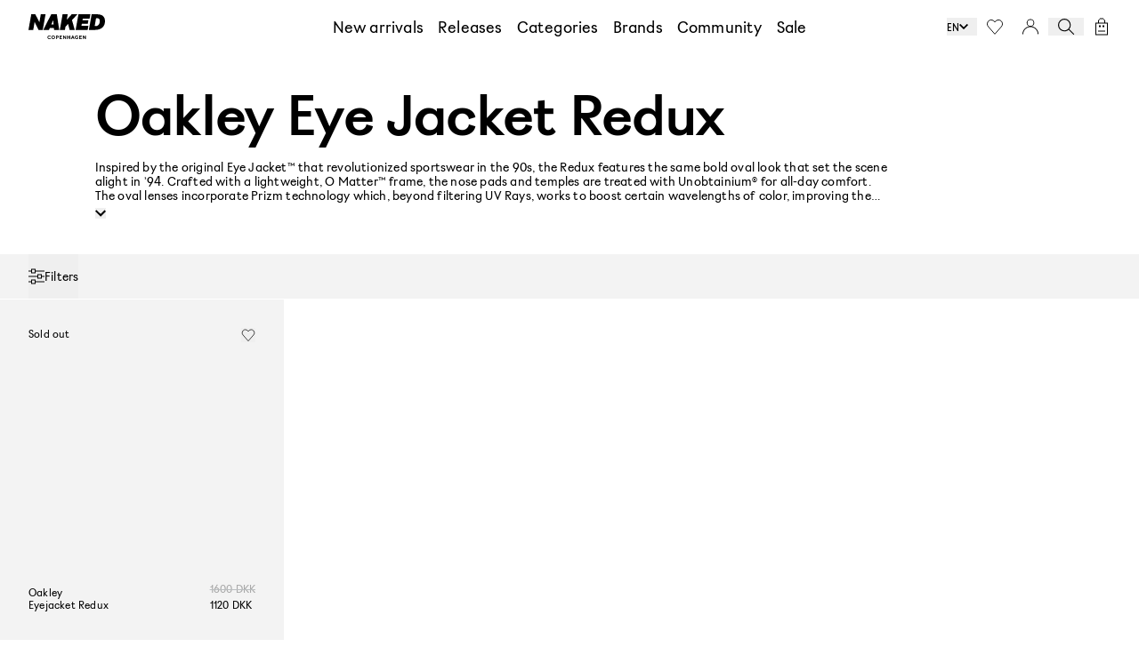

--- FILE ---
content_type: text/html; charset=utf-8
request_url: https://nakedcph.com/collections/oakley-eye-jacket-redux
body_size: 35216
content:
<!doctype html>
<html class='no-js' lang='en'>
  <head><meta charset='utf-8'>
    <meta http-equiv='X-UA-Compatible' content='IE=edge'>
    <meta name='viewport' content='width=device-width,initial-scale=1'>
    <meta name='theme-color' content=''><link rel='canonical' href='https://nakedcph.com/collections/oakley-eye-jacket-redux'><link href="//nakedcph.com/cdn/shop/t/3/assets/index.css?v=15297068606061194371767016682" as="style" rel="preload"><link rel='preconnect' href='https://cdn.shopify.com' crossorigin><link rel='icon' type='image/png' href='//nakedcph.com/cdn/shop/files/NAKED-CPH_FAV-ICON_1bc810b7-b5ae-46fd-9787-158dd2920313_32x32.png?v=1713878355'>
<title>Oakley Eye Jacket Redux | Oakley sunglasses at NAKED Copenhagen</title><meta property='og:site_name' content='Naked Copenhagen'>
<meta property='og:url' content='https://nakedcph.com/collections/oakley-eye-jacket-redux'><meta property='og:title' content='Oakley Eye Jacket Redux | Oakley sunglasses at NAKED Copenhagen'><meta property='og:type' content='product.group'><meta property='og:description' content='Shop Oakley Eye Jacket Redux sunglasses for women online at NAKED Copenhagen ✓Worldwide shipping ✓Express delivery'><meta property='og:image' content='http://nakedcph.com/cdn/shop/files/shopify-logo-thumbnail.jpg?crop=center&height=640&v=1769005506&width=1200'>
  <meta
    property='og:image:secure_url'
    content='https://nakedcph.com/cdn/shop/files/shopify-logo-thumbnail.jpg?crop=center&height=640&v=1769005506&width=1200'
  >
  <meta property='og:image:width' content='1200'>
  <meta property='og:image:height' content='630'><meta name='twitter:card' content='summary_large_image'><meta name='twitter:title' content='Oakley Eye Jacket Redux | Oakley sunglasses at NAKED Copenhagen'><meta name='twitter:description' content='Shop Oakley Eye Jacket Redux sunglasses for women online at NAKED Copenhagen ✓Worldwide shipping ✓Express delivery'><meta name='theme-color' content='#000' media='(prefers-color-scheme: light)'>
<meta name='theme-color' content='#000' media='(prefers-color-scheme: dark)'><link
  rel='alternate'
  hreflang='x-default'
  href='https://nakedcph.com/collections/oakley-eye-jacket-redux'
>
<link
  rel='alternate'
  hreflang='en'
  href='https://nakedcph.com/collections/oakley-eye-jacket-redux'
>
<link
  rel='alternate'
  hreflang='nl'
  href='https://nakedcph.com/nl/collections/oakley-eye-jacket-redux'
>
<link
  rel='alternate'
  hreflang='da'
  href='https://nakedcph.com/da/collections/oakley-eye-jacket-redux'
>
<link
  rel='alternate'
  hreflang='de'
  href='https://nakedcph.com/de/collections/oakley-eye-jacket-redux'
>
<link
  rel='alternate'
  hreflang='fr'
  href='https://nakedcph.com/fr/collections/oakley-eye-jacket-redux'
>


  <meta name='description' content='Shop Oakley Eye Jacket Redux sunglasses for women online at NAKED Copenhagen ✓Worldwide shipping ✓Express delivery'>

<link href="//nakedcph.com/cdn/shop/t/3/assets/index.css?v=15297068606061194371767016682" rel="stylesheet" type="text/css" media="all" />
<script>
  window.Phill = {
    theme: {
      strings: {
        product: {
          add_to_cart: "Add to cart",
          adding_to_cart: "Adding to cart",
          added_to_cart: "Added to cart",
          sold_out: "Sold out",
          unavailable: "Unavailable",
          notify_me: "Notify me when in stock",
          server_error: "Something went wrong, please try again later.",
          available: "Available",
          not_available: "Not available",
          cart_gift_card_server_error: "Only one gift card is allowed per cart and it cannot be combined with other products",
          cart_limit_server_error: "Limited to {{ limit }} items per customer",
          cart_server_error: "Something went wrong"
        },
        raffle: {
          sign_up: "Sign Up",
          signing_up: "Signing Up",
          sign_up_error: "Validation failed",
          signup_newsletter_error: "There was an error signing up for the newsletter. Please try again later.",
          post_raffle_error: "There was an error signing up for the raffle. Please try again later."
        },
        restock: {
          submit: "Submit",
          submitting: "Submitting...",
          submitted: "Submitted"
        },
        cart: {
          size: "Size: {{ size }}",
          remove: "Remove",
          quantity: "Quantity",
          empty: "Sorry darling! Your bag is empty."
        },
        wishlist: {
          item_count: {
            one: "{{ count }} item",
            other: "{{ count }} items"
          }
        },
        newsletter: {
          error: "There was an error submitting the form.",
          success: "Thank you for signing up!"
        },
        release_notifier: {
          already_registered: "You are already registered for this product",
          success: "Thank you for signing up!",
          registration_closed: "Registration is closed",
          try_again: "Try again later",
          error: "There was an error submitting the form"
        },
        countdown: {
          d: "days",
          h: "hours",
          m: "minutes",
          s: "seconds"
        }
      },
      links: {
        asset: "//nakedcph.com/cdn/shop/t/3/assets/XXX.XXX?v=146844",
        file: "//nakedcph.com/cdn/shop/files/XXX.XXX?v=146844",
      }
    },
    routes: {
      root: "/",
      search: "/search",
      predictiveSearch: "/search/suggest",
      cart: "/cart",
      cartAdd: "/cart/add",
      cartChange: "/cart/change",
      cartUpdate: "/cart/update",
      cartClear: "/cart/clear"
    },
    money_format: "{{amount_no_decimals_with_comma_separator}} DKK",
    locale: {"shop_locale":{"locale":"en","enabled":true,"primary":true,"published":true}},
    design_mode: false,
    wishlist: null,
    customer: {
      id: null,
      email: null,
      acceptsMarketing: false,
      secret: "",
      limitedProductsInfo: null
    }
  }
</script>
<script>
  if (localStorage.getItem(`announcement`)) {
    const style = document.createElement('style');
    style.innerHTML = `[data-announcement-id="announcement"] { display:none; }`;
    document.head.appendChild(style);
  }
</script>

    <link
      rel='preload'
      as='font'
      href='//nakedcph.com/cdn/shop/t/3/assets/Marcel-Medium.woff2'
      type='font/woff2'
      crossorigin
    >
    <link
      rel='preload'
      as='font'
      href='//nakedcph.com/cdn/shop/t/3/assets/Marcel-Regular.woff2'
      type='font/woff2'
      crossorigin
    >
    <link
      rel='preload'
      as='font'
      href='//nakedcph.com/cdn/shop/t/3/assets/Marcel-Bold.woff2'
      type='font/woff2'
      crossorigin
    ><meta name="google-site-verification" content="Ilzk4zkpmQA99uIK0zDHZ7SwVW7axAhPlt4dOIpFELI" /><!-- BEGIN app block: shopify://apps/gorgias-live-chat-helpdesk/blocks/gorgias/a66db725-7b96-4e3f-916e-6c8e6f87aaaa -->
<script defer data-gorgias-loader-chat src="https://config.gorgias.chat/bundle-loader/shopify/nakedcph.myshopify.com"></script>


<script defer data-gorgias-loader-convert  src="https://content.9gtb.com/loader.js"></script>


<script defer data-gorgias-loader-mailto-replace  src="https://config.gorgias.help/api/contact-forms/replace-mailto-script.js?shopName=nakedcph"></script>


<!-- END app block --><!-- BEGIN app block: shopify://apps/stape-conversion-tracking/blocks/gtm/7e13c847-7971-409d-8fe0-29ec14d5f048 --><script>
  window.lsData = {};
  window.dataLayer = window.dataLayer || [];
  window.addEventListener("message", (event) => {
    if (event.data?.event) {
      window.dataLayer.push(event.data);
    }
  });
  window.dataShopStape = {
    shop: "nakedcph.com",
    shopId: "65734082827",
  }
</script>

<!-- END app block --><!-- BEGIN app block: shopify://apps/klaviyo-email-marketing-sms/blocks/klaviyo-onsite-embed/2632fe16-c075-4321-a88b-50b567f42507 -->












  <script async src="https://static.klaviyo.com/onsite/js/XJsU4d/klaviyo.js?company_id=XJsU4d"></script>
  <script>!function(){if(!window.klaviyo){window._klOnsite=window._klOnsite||[];try{window.klaviyo=new Proxy({},{get:function(n,i){return"push"===i?function(){var n;(n=window._klOnsite).push.apply(n,arguments)}:function(){for(var n=arguments.length,o=new Array(n),w=0;w<n;w++)o[w]=arguments[w];var t="function"==typeof o[o.length-1]?o.pop():void 0,e=new Promise((function(n){window._klOnsite.push([i].concat(o,[function(i){t&&t(i),n(i)}]))}));return e}}})}catch(n){window.klaviyo=window.klaviyo||[],window.klaviyo.push=function(){var n;(n=window._klOnsite).push.apply(n,arguments)}}}}();</script>

  




  <script>
    window.klaviyoReviewsProductDesignMode = false
  </script>







<!-- END app block --><script src="https://cdn.shopify.com/extensions/0199a9f1-c4f6-7aac-b503-89501cfc1114/gowish-shopify-app-65/assets/serverside-tracking.js" type="text/javascript" defer="defer"></script>
<script src="https://cdn.shopify.com/extensions/019b8ed3-90b4-7b95-8e01-aa6b35f1be2e/stape-remix-29/assets/widget.js" type="text/javascript" defer="defer"></script>
<link href="https://monorail-edge.shopifysvc.com" rel="dns-prefetch">
<script>(function(){if ("sendBeacon" in navigator && "performance" in window) {try {var session_token_from_headers = performance.getEntriesByType('navigation')[0].serverTiming.find(x => x.name == '_s').description;} catch {var session_token_from_headers = undefined;}var session_cookie_matches = document.cookie.match(/_shopify_s=([^;]*)/);var session_token_from_cookie = session_cookie_matches && session_cookie_matches.length === 2 ? session_cookie_matches[1] : "";var session_token = session_token_from_headers || session_token_from_cookie || "";function handle_abandonment_event(e) {var entries = performance.getEntries().filter(function(entry) {return /monorail-edge.shopifysvc.com/.test(entry.name);});if (!window.abandonment_tracked && entries.length === 0) {window.abandonment_tracked = true;var currentMs = Date.now();var navigation_start = performance.timing.navigationStart;var payload = {shop_id: 65734082827,url: window.location.href,navigation_start,duration: currentMs - navigation_start,session_token,page_type: "collection"};window.navigator.sendBeacon("https://monorail-edge.shopifysvc.com/v1/produce", JSON.stringify({schema_id: "online_store_buyer_site_abandonment/1.1",payload: payload,metadata: {event_created_at_ms: currentMs,event_sent_at_ms: currentMs}}));}}window.addEventListener('pagehide', handle_abandonment_event);}}());</script>
<script id="web-pixels-manager-setup">(function e(e,d,r,n,o){if(void 0===o&&(o={}),!Boolean(null===(a=null===(i=window.Shopify)||void 0===i?void 0:i.analytics)||void 0===a?void 0:a.replayQueue)){var i,a;window.Shopify=window.Shopify||{};var t=window.Shopify;t.analytics=t.analytics||{};var s=t.analytics;s.replayQueue=[],s.publish=function(e,d,r){return s.replayQueue.push([e,d,r]),!0};try{self.performance.mark("wpm:start")}catch(e){}var l=function(){var e={modern:/Edge?\/(1{2}[4-9]|1[2-9]\d|[2-9]\d{2}|\d{4,})\.\d+(\.\d+|)|Firefox\/(1{2}[4-9]|1[2-9]\d|[2-9]\d{2}|\d{4,})\.\d+(\.\d+|)|Chrom(ium|e)\/(9{2}|\d{3,})\.\d+(\.\d+|)|(Maci|X1{2}).+ Version\/(15\.\d+|(1[6-9]|[2-9]\d|\d{3,})\.\d+)([,.]\d+|)( \(\w+\)|)( Mobile\/\w+|) Safari\/|Chrome.+OPR\/(9{2}|\d{3,})\.\d+\.\d+|(CPU[ +]OS|iPhone[ +]OS|CPU[ +]iPhone|CPU IPhone OS|CPU iPad OS)[ +]+(15[._]\d+|(1[6-9]|[2-9]\d|\d{3,})[._]\d+)([._]\d+|)|Android:?[ /-](13[3-9]|1[4-9]\d|[2-9]\d{2}|\d{4,})(\.\d+|)(\.\d+|)|Android.+Firefox\/(13[5-9]|1[4-9]\d|[2-9]\d{2}|\d{4,})\.\d+(\.\d+|)|Android.+Chrom(ium|e)\/(13[3-9]|1[4-9]\d|[2-9]\d{2}|\d{4,})\.\d+(\.\d+|)|SamsungBrowser\/([2-9]\d|\d{3,})\.\d+/,legacy:/Edge?\/(1[6-9]|[2-9]\d|\d{3,})\.\d+(\.\d+|)|Firefox\/(5[4-9]|[6-9]\d|\d{3,})\.\d+(\.\d+|)|Chrom(ium|e)\/(5[1-9]|[6-9]\d|\d{3,})\.\d+(\.\d+|)([\d.]+$|.*Safari\/(?![\d.]+ Edge\/[\d.]+$))|(Maci|X1{2}).+ Version\/(10\.\d+|(1[1-9]|[2-9]\d|\d{3,})\.\d+)([,.]\d+|)( \(\w+\)|)( Mobile\/\w+|) Safari\/|Chrome.+OPR\/(3[89]|[4-9]\d|\d{3,})\.\d+\.\d+|(CPU[ +]OS|iPhone[ +]OS|CPU[ +]iPhone|CPU IPhone OS|CPU iPad OS)[ +]+(10[._]\d+|(1[1-9]|[2-9]\d|\d{3,})[._]\d+)([._]\d+|)|Android:?[ /-](13[3-9]|1[4-9]\d|[2-9]\d{2}|\d{4,})(\.\d+|)(\.\d+|)|Mobile Safari.+OPR\/([89]\d|\d{3,})\.\d+\.\d+|Android.+Firefox\/(13[5-9]|1[4-9]\d|[2-9]\d{2}|\d{4,})\.\d+(\.\d+|)|Android.+Chrom(ium|e)\/(13[3-9]|1[4-9]\d|[2-9]\d{2}|\d{4,})\.\d+(\.\d+|)|Android.+(UC? ?Browser|UCWEB|U3)[ /]?(15\.([5-9]|\d{2,})|(1[6-9]|[2-9]\d|\d{3,})\.\d+)\.\d+|SamsungBrowser\/(5\.\d+|([6-9]|\d{2,})\.\d+)|Android.+MQ{2}Browser\/(14(\.(9|\d{2,})|)|(1[5-9]|[2-9]\d|\d{3,})(\.\d+|))(\.\d+|)|K[Aa][Ii]OS\/(3\.\d+|([4-9]|\d{2,})\.\d+)(\.\d+|)/},d=e.modern,r=e.legacy,n=navigator.userAgent;return n.match(d)?"modern":n.match(r)?"legacy":"unknown"}(),u="modern"===l?"modern":"legacy",c=(null!=n?n:{modern:"",legacy:""})[u],f=function(e){return[e.baseUrl,"/wpm","/b",e.hashVersion,"modern"===e.buildTarget?"m":"l",".js"].join("")}({baseUrl:d,hashVersion:r,buildTarget:u}),m=function(e){var d=e.version,r=e.bundleTarget,n=e.surface,o=e.pageUrl,i=e.monorailEndpoint;return{emit:function(e){var a=e.status,t=e.errorMsg,s=(new Date).getTime(),l=JSON.stringify({metadata:{event_sent_at_ms:s},events:[{schema_id:"web_pixels_manager_load/3.1",payload:{version:d,bundle_target:r,page_url:o,status:a,surface:n,error_msg:t},metadata:{event_created_at_ms:s}}]});if(!i)return console&&console.warn&&console.warn("[Web Pixels Manager] No Monorail endpoint provided, skipping logging."),!1;try{return self.navigator.sendBeacon.bind(self.navigator)(i,l)}catch(e){}var u=new XMLHttpRequest;try{return u.open("POST",i,!0),u.setRequestHeader("Content-Type","text/plain"),u.send(l),!0}catch(e){return console&&console.warn&&console.warn("[Web Pixels Manager] Got an unhandled error while logging to Monorail."),!1}}}}({version:r,bundleTarget:l,surface:e.surface,pageUrl:self.location.href,monorailEndpoint:e.monorailEndpoint});try{o.browserTarget=l,function(e){var d=e.src,r=e.async,n=void 0===r||r,o=e.onload,i=e.onerror,a=e.sri,t=e.scriptDataAttributes,s=void 0===t?{}:t,l=document.createElement("script"),u=document.querySelector("head"),c=document.querySelector("body");if(l.async=n,l.src=d,a&&(l.integrity=a,l.crossOrigin="anonymous"),s)for(var f in s)if(Object.prototype.hasOwnProperty.call(s,f))try{l.dataset[f]=s[f]}catch(e){}if(o&&l.addEventListener("load",o),i&&l.addEventListener("error",i),u)u.appendChild(l);else{if(!c)throw new Error("Did not find a head or body element to append the script");c.appendChild(l)}}({src:f,async:!0,onload:function(){if(!function(){var e,d;return Boolean(null===(d=null===(e=window.Shopify)||void 0===e?void 0:e.analytics)||void 0===d?void 0:d.initialized)}()){var d=window.webPixelsManager.init(e)||void 0;if(d){var r=window.Shopify.analytics;r.replayQueue.forEach((function(e){var r=e[0],n=e[1],o=e[2];d.publishCustomEvent(r,n,o)})),r.replayQueue=[],r.publish=d.publishCustomEvent,r.visitor=d.visitor,r.initialized=!0}}},onerror:function(){return m.emit({status:"failed",errorMsg:"".concat(f," has failed to load")})},sri:function(e){var d=/^sha384-[A-Za-z0-9+/=]+$/;return"string"==typeof e&&d.test(e)}(c)?c:"",scriptDataAttributes:o}),m.emit({status:"loading"})}catch(e){m.emit({status:"failed",errorMsg:(null==e?void 0:e.message)||"Unknown error"})}}})({shopId: 65734082827,storefrontBaseUrl: "https://nakedcph.com",extensionsBaseUrl: "https://extensions.shopifycdn.com/cdn/shopifycloud/web-pixels-manager",monorailEndpoint: "https://monorail-edge.shopifysvc.com/unstable/produce_batch",surface: "storefront-renderer",enabledBetaFlags: ["2dca8a86"],webPixelsConfigList: [{"id":"2657353995","configuration":"{\"accountID\":\"123\"}","eventPayloadVersion":"v1","runtimeContext":"STRICT","scriptVersion":"ce0a198fb697ec30bf976669f5f50da9","type":"APP","apiClientId":4415147,"privacyPurposes":["ANALYTICS","MARKETING"],"dataSharingAdjustments":{"protectedCustomerApprovalScopes":["read_customer_personal_data"]}},{"id":"2589098251","configuration":"{\"accountID\":\"123\"}","eventPayloadVersion":"v1","runtimeContext":"STRICT","scriptVersion":"61c187d11efbda34e77a71a4f2e562df","type":"APP","apiClientId":124322480129,"privacyPurposes":["ANALYTICS"],"dataSharingAdjustments":{"protectedCustomerApprovalScopes":["read_customer_personal_data"]}},{"id":"2500657419","configuration":"{\"accountID\":\"XJsU4d\",\"webPixelConfig\":\"eyJlbmFibGVBZGRlZFRvQ2FydEV2ZW50cyI6IHRydWV9\"}","eventPayloadVersion":"v1","runtimeContext":"STRICT","scriptVersion":"524f6c1ee37bacdca7657a665bdca589","type":"APP","apiClientId":123074,"privacyPurposes":["ANALYTICS","MARKETING"],"dataSharingAdjustments":{"protectedCustomerApprovalScopes":["read_customer_address","read_customer_email","read_customer_name","read_customer_personal_data","read_customer_phone"]}},{"id":"2469986571","configuration":"{\"accountID\":\"65734082827\"}","eventPayloadVersion":"v1","runtimeContext":"STRICT","scriptVersion":"c0a2ceb098b536858278d481fbeefe60","type":"APP","apiClientId":10250649601,"privacyPurposes":[],"dataSharingAdjustments":{"protectedCustomerApprovalScopes":["read_customer_address","read_customer_email","read_customer_name","read_customer_personal_data","read_customer_phone"]}},{"id":"2452128011","configuration":"{\"pixelCode\":\"D2QORA3C77UEPCPIF2V0\"}","eventPayloadVersion":"v1","runtimeContext":"STRICT","scriptVersion":"22e92c2ad45662f435e4801458fb78cc","type":"APP","apiClientId":4383523,"privacyPurposes":["ANALYTICS","MARKETING","SALE_OF_DATA"],"dataSharingAdjustments":{"protectedCustomerApprovalScopes":["read_customer_address","read_customer_email","read_customer_name","read_customer_personal_data","read_customer_phone"]}},{"id":"851738891","configuration":"{\"tagID\":\"2613997906508\"}","eventPayloadVersion":"v1","runtimeContext":"STRICT","scriptVersion":"18031546ee651571ed29edbe71a3550b","type":"APP","apiClientId":3009811,"privacyPurposes":["ANALYTICS","MARKETING","SALE_OF_DATA"],"dataSharingAdjustments":{"protectedCustomerApprovalScopes":["read_customer_address","read_customer_email","read_customer_name","read_customer_personal_data","read_customer_phone"]}},{"id":"466321675","configuration":"{\"pixel_id\":\"1013351862349850\",\"pixel_type\":\"facebook_pixel\"}","eventPayloadVersion":"v1","runtimeContext":"OPEN","scriptVersion":"ca16bc87fe92b6042fbaa3acc2fbdaa6","type":"APP","apiClientId":2329312,"privacyPurposes":["ANALYTICS","MARKETING","SALE_OF_DATA"],"dataSharingAdjustments":{"protectedCustomerApprovalScopes":["read_customer_address","read_customer_email","read_customer_name","read_customer_personal_data","read_customer_phone"]}},{"id":"81953035","eventPayloadVersion":"1","runtimeContext":"LAX","scriptVersion":"1","type":"CUSTOM","privacyPurposes":["ANALYTICS","MARKETING","SALE_OF_DATA"],"name":"cj-network-integration-pixel"},{"id":"242614539","eventPayloadVersion":"1","runtimeContext":"LAX","scriptVersion":"3","type":"CUSTOM","privacyPurposes":[],"name":"Lars Friis - GTM"},{"id":"246546699","eventPayloadVersion":"1","runtimeContext":"LAX","scriptVersion":"1","type":"CUSTOM","privacyPurposes":[],"name":"Test search"},{"id":"262209803","eventPayloadVersion":"1","runtimeContext":"LAX","scriptVersion":"1","type":"CUSTOM","privacyPurposes":[],"name":"Algolia Shopify Web pixel"},{"id":"shopify-app-pixel","configuration":"{}","eventPayloadVersion":"v1","runtimeContext":"STRICT","scriptVersion":"0450","apiClientId":"shopify-pixel","type":"APP","privacyPurposes":["ANALYTICS","MARKETING"]},{"id":"shopify-custom-pixel","eventPayloadVersion":"v1","runtimeContext":"LAX","scriptVersion":"0450","apiClientId":"shopify-pixel","type":"CUSTOM","privacyPurposes":["ANALYTICS","MARKETING"]}],isMerchantRequest: false,initData: {"shop":{"name":"Naked Copenhagen","paymentSettings":{"currencyCode":"DKK"},"myshopifyDomain":"nakedcph.myshopify.com","countryCode":"DK","storefrontUrl":"https:\/\/nakedcph.com"},"customer":null,"cart":null,"checkout":null,"productVariants":[],"purchasingCompany":null},},"https://nakedcph.com/cdn","fcfee988w5aeb613cpc8e4bc33m6693e112",{"modern":"","legacy":""},{"shopId":"65734082827","storefrontBaseUrl":"https:\/\/nakedcph.com","extensionBaseUrl":"https:\/\/extensions.shopifycdn.com\/cdn\/shopifycloud\/web-pixels-manager","surface":"storefront-renderer","enabledBetaFlags":"[\"2dca8a86\"]","isMerchantRequest":"false","hashVersion":"fcfee988w5aeb613cpc8e4bc33m6693e112","publish":"custom","events":"[[\"page_viewed\",{}],[\"collection_viewed\",{\"collection\":{\"id\":\"496541860107\",\"title\":\"Oakley Eye Jacket Redux\",\"productVariants\":[{\"price\":{\"amount\":1120.0,\"currencyCode\":\"DKK\"},\"product\":{\"title\":\"Eyejacket Redux\",\"vendor\":\"Luxottica North Europe LTD (Oakley)\",\"id\":\"9795178496267\",\"untranslatedTitle\":\"Eyejacket Redux\",\"url\":\"\/products\/oakley-eyejacket-redux-matte-grey-ink-fingerprint-0oo9438-94382758\",\"type\":\"ACCESS\"},\"id\":\"49676305498379\",\"image\":{\"src\":\"\/\/nakedcph.com\/cdn\/shop\/files\/0OO943894382758-front.jpg?v=1743683883\"},\"sku\":\"116691-16\",\"title\":\"ONE SIZE\",\"untranslatedTitle\":\"ONE SIZE\"}]}}]]"});</script><script>
  window.ShopifyAnalytics = window.ShopifyAnalytics || {};
  window.ShopifyAnalytics.meta = window.ShopifyAnalytics.meta || {};
  window.ShopifyAnalytics.meta.currency = 'DKK';
  var meta = {"products":[{"id":9795178496267,"gid":"gid:\/\/shopify\/Product\/9795178496267","vendor":"Luxottica North Europe LTD (Oakley)","type":"ACCESS","handle":"oakley-eyejacket-redux-matte-grey-ink-fingerprint-0oo9438-94382758","variants":[{"id":49676305498379,"price":112000,"name":"Eyejacket Redux - ONE SIZE","public_title":"ONE SIZE","sku":"116691-16"}],"remote":false}],"page":{"pageType":"collection","resourceType":"collection","resourceId":496541860107,"requestId":"87ba180b-d636-4486-9aca-8f485a6cd84f-1769376884"}};
  for (var attr in meta) {
    window.ShopifyAnalytics.meta[attr] = meta[attr];
  }
</script>
<script class="analytics">
  (function () {
    var customDocumentWrite = function(content) {
      var jquery = null;

      if (window.jQuery) {
        jquery = window.jQuery;
      } else if (window.Checkout && window.Checkout.$) {
        jquery = window.Checkout.$;
      }

      if (jquery) {
        jquery('body').append(content);
      }
    };

    var hasLoggedConversion = function(token) {
      if (token) {
        return document.cookie.indexOf('loggedConversion=' + token) !== -1;
      }
      return false;
    }

    var setCookieIfConversion = function(token) {
      if (token) {
        var twoMonthsFromNow = new Date(Date.now());
        twoMonthsFromNow.setMonth(twoMonthsFromNow.getMonth() + 2);

        document.cookie = 'loggedConversion=' + token + '; expires=' + twoMonthsFromNow;
      }
    }

    var trekkie = window.ShopifyAnalytics.lib = window.trekkie = window.trekkie || [];
    if (trekkie.integrations) {
      return;
    }
    trekkie.methods = [
      'identify',
      'page',
      'ready',
      'track',
      'trackForm',
      'trackLink'
    ];
    trekkie.factory = function(method) {
      return function() {
        var args = Array.prototype.slice.call(arguments);
        args.unshift(method);
        trekkie.push(args);
        return trekkie;
      };
    };
    for (var i = 0; i < trekkie.methods.length; i++) {
      var key = trekkie.methods[i];
      trekkie[key] = trekkie.factory(key);
    }
    trekkie.load = function(config) {
      trekkie.config = config || {};
      trekkie.config.initialDocumentCookie = document.cookie;
      var first = document.getElementsByTagName('script')[0];
      var script = document.createElement('script');
      script.type = 'text/javascript';
      script.onerror = function(e) {
        var scriptFallback = document.createElement('script');
        scriptFallback.type = 'text/javascript';
        scriptFallback.onerror = function(error) {
                var Monorail = {
      produce: function produce(monorailDomain, schemaId, payload) {
        var currentMs = new Date().getTime();
        var event = {
          schema_id: schemaId,
          payload: payload,
          metadata: {
            event_created_at_ms: currentMs,
            event_sent_at_ms: currentMs
          }
        };
        return Monorail.sendRequest("https://" + monorailDomain + "/v1/produce", JSON.stringify(event));
      },
      sendRequest: function sendRequest(endpointUrl, payload) {
        // Try the sendBeacon API
        if (window && window.navigator && typeof window.navigator.sendBeacon === 'function' && typeof window.Blob === 'function' && !Monorail.isIos12()) {
          var blobData = new window.Blob([payload], {
            type: 'text/plain'
          });

          if (window.navigator.sendBeacon(endpointUrl, blobData)) {
            return true;
          } // sendBeacon was not successful

        } // XHR beacon

        var xhr = new XMLHttpRequest();

        try {
          xhr.open('POST', endpointUrl);
          xhr.setRequestHeader('Content-Type', 'text/plain');
          xhr.send(payload);
        } catch (e) {
          console.log(e);
        }

        return false;
      },
      isIos12: function isIos12() {
        return window.navigator.userAgent.lastIndexOf('iPhone; CPU iPhone OS 12_') !== -1 || window.navigator.userAgent.lastIndexOf('iPad; CPU OS 12_') !== -1;
      }
    };
    Monorail.produce('monorail-edge.shopifysvc.com',
      'trekkie_storefront_load_errors/1.1',
      {shop_id: 65734082827,
      theme_id: 143118893323,
      app_name: "storefront",
      context_url: window.location.href,
      source_url: "//nakedcph.com/cdn/s/trekkie.storefront.8d95595f799fbf7e1d32231b9a28fd43b70c67d3.min.js"});

        };
        scriptFallback.async = true;
        scriptFallback.src = '//nakedcph.com/cdn/s/trekkie.storefront.8d95595f799fbf7e1d32231b9a28fd43b70c67d3.min.js';
        first.parentNode.insertBefore(scriptFallback, first);
      };
      script.async = true;
      script.src = '//nakedcph.com/cdn/s/trekkie.storefront.8d95595f799fbf7e1d32231b9a28fd43b70c67d3.min.js';
      first.parentNode.insertBefore(script, first);
    };
    trekkie.load(
      {"Trekkie":{"appName":"storefront","development":false,"defaultAttributes":{"shopId":65734082827,"isMerchantRequest":null,"themeId":143118893323,"themeCityHash":"11327877592726479525","contentLanguage":"en","currency":"DKK"},"isServerSideCookieWritingEnabled":true,"monorailRegion":"shop_domain","enabledBetaFlags":["65f19447"]},"Session Attribution":{},"S2S":{"facebookCapiEnabled":true,"source":"trekkie-storefront-renderer","apiClientId":580111}}
    );

    var loaded = false;
    trekkie.ready(function() {
      if (loaded) return;
      loaded = true;

      window.ShopifyAnalytics.lib = window.trekkie;

      var originalDocumentWrite = document.write;
      document.write = customDocumentWrite;
      try { window.ShopifyAnalytics.merchantGoogleAnalytics.call(this); } catch(error) {};
      document.write = originalDocumentWrite;

      window.ShopifyAnalytics.lib.page(null,{"pageType":"collection","resourceType":"collection","resourceId":496541860107,"requestId":"87ba180b-d636-4486-9aca-8f485a6cd84f-1769376884","shopifyEmitted":true});

      var match = window.location.pathname.match(/checkouts\/(.+)\/(thank_you|post_purchase)/)
      var token = match? match[1]: undefined;
      if (!hasLoggedConversion(token)) {
        setCookieIfConversion(token);
        window.ShopifyAnalytics.lib.track("Viewed Product Category",{"currency":"DKK","category":"Collection: oakley-eye-jacket-redux","collectionName":"oakley-eye-jacket-redux","collectionId":496541860107,"nonInteraction":true},undefined,undefined,{"shopifyEmitted":true});
      }
    });


        var eventsListenerScript = document.createElement('script');
        eventsListenerScript.async = true;
        eventsListenerScript.src = "//nakedcph.com/cdn/shopifycloud/storefront/assets/shop_events_listener-3da45d37.js";
        document.getElementsByTagName('head')[0].appendChild(eventsListenerScript);

})();</script>
<script
  defer
  src="https://nakedcph.com/cdn/shopifycloud/perf-kit/shopify-perf-kit-3.0.4.min.js"
  data-application="storefront-renderer"
  data-shop-id="65734082827"
  data-render-region="gcp-us-east1"
  data-page-type="collection"
  data-theme-instance-id="143118893323"
  data-theme-name="Ask Phill Starter"
  data-theme-version="1.0.0"
  data-monorail-region="shop_domain"
  data-resource-timing-sampling-rate="10"
  data-shs="true"
  data-shs-beacon="true"
  data-shs-export-with-fetch="true"
  data-shs-logs-sample-rate="1"
  data-shs-beacon-endpoint="https://nakedcph.com/api/collect"
></script>
</head>

  <body
    class='flex min-h-screen flex-col  overscroll-none antialiased'
    data-component='body globalCountdown'
  ><a
  tabindex='1'
  class='fixed m-8 p-4 bg-white shadow-xl opacity-0 translate-y-4 focus:translate-y-0 duration-300 focus:opacity-100 transition-all z-50 pointer-events-none focus:pointer-events-auto'
  href='#MainContent'
>Skip to text</a>
<!-- BEGIN sections: header-group -->
<header id="shopify-section-sections--18062283047179__header" class="shopify-section shopify-section-group-header-group header group"><div
  data-component='header'
  data-main-header
  style='--container-height: 0px;'
  class='h-full transition-all duration-300 ease-default sticky bg-white'data-sticky-header><div class='hidden items-center justify-between px-content lg:flex lg:py-4'>
  <a
    class='mobile-touch-button relative z-[1]'
    href='/'
    aria-label='Go to homepage'
  >
    <svg
      class='w-[5.375rem] h-7'
      xmlns='http://www.w3.org/2000/svg'
      fill='none'
      viewBox='0 0 86 28'
      preserveAspectRatio='xMidYMid meet'
    >
      <path fill="currentColor" fill-rule="evenodd" d="M0 17.691h5.36L6.902 8.66l4.448 9.031h4.701L19.187.08h-5.36l-1.565 9.008L7.712.08H3.136L0 17.69Zm16.638 0h6.417l.913-2.14h4.598l.199 2.14h5.813L31.87.08h-6.298L16.638 17.69ZM27.78 6.741h-.048l-2.025 4.734h2.502l-.43-4.734Zm7.433 10.95h5.742l.683-3.774 2.859-2.942 1.771 6.716h5.766L48.849 6.495 55.115.08h-6.52L43.012 6.24 44.1.08h-5.742L35.213 17.69Zm31.274 0H53.01L56.147.08h13.398l-.858 4.805h-7.655l-.358 1.84h6.727l-.755 4.1h-6.703l-.38 2.061h7.782l-.858 4.805Zm1.39 0h6.52c7.91 0 11.603-4.178 11.603-9.888C86 2.466 82.561.08 77.304.08h-6.298L67.877 17.69ZM75.97 4.457l-1.597 8.857h1.422c2.684 0 4.376-2.64 4.376-5.51 0-2.269-.985-3.347-2.86-3.347H75.97Z" clip-rule="evenodd"/><path fill="currentColor" d="M24.024 24.02c.183.055.334.118.453.19a2.514 2.514 0 0 1 .516.42l.064.08-.532.53c-.008-.015-.024-.031-.048-.063-.016-.024-.064-.071-.127-.135a1.112 1.112 0 0 0-.214-.166 1.439 1.439 0 0 0-.31-.135 1.288 1.288 0 0 0-.39-.063c-.365 0-.666.119-.913.364a1.23 1.23 0 0 0-.365.912c0 .365.12.666.365.912.247.246.548.365.914.365.143 0 .278-.016.405-.056s.238-.087.325-.134a1.79 1.79 0 0 0 .223-.159c.063-.056.11-.103.143-.143l.04-.055.5.531c-.016.024-.04.048-.064.087a6.45 6.45 0 0 1-.198.19 3.105 3.105 0 0 1-.326.238c-.12.072-.27.127-.46.183-.191.055-.382.087-.588.087-.596 0-1.096-.198-1.501-.595a1.935 1.935 0 0 1-.612-1.435c0-.563.207-1.039.612-1.427a2.095 2.095 0 0 1 1.5-.595c.207-.008.398.016.588.071Z"/><path fill="currentColor" fill-rule="evenodd" d="M27.773 23.94c-.596 0-1.096.198-1.501.595a1.889 1.889 0 0 0-.612 1.427c0 .563.207 1.039.612 1.435.405.397.905.595 1.5.595.596 0 1.097-.198 1.502-.595.405-.396.611-.88.611-1.435a1.93 1.93 0 0 0-.611-1.427c-.405-.397-.906-.595-1.501-.595Zm0 3.299c-.35 0-.644-.12-.89-.365a1.256 1.256 0 0 1-.365-.904c0-.357.119-.658.365-.904s.54-.373.89-.373.643.127.89.373c.245.246.364.547.364.904s-.119.658-.365.904-.54.365-.89.365ZM33.547 24.392c-.262-.246-.596-.373-.993-.373l-1.636-.007v3.885h.834V26.62h.802c.397 0 .73-.119.993-.372.262-.246.397-.555.397-.928 0-.365-.135-.674-.397-.928Zm-1.803 1.49v-1.11h.778c.159 0 .302.048.413.16a.533.533 0 0 1 .167.396.52.52 0 0 1-.167.396.583.583 0 0 1-.413.159h-.778Z" clip-rule="evenodd"/><path fill="currentColor" d="M37.858 27.16v.745h-2.922v-3.886h2.867v.754h-2.026v.777h1.58v.745h-1.58v.864h2.081ZM42.353 24.02v3.885h-.722l-1.914-2.466v2.466h-.834v-3.886h.722l1.914 2.474V24.02h.834ZM46.935 27.905h-.834v-1.586h-1.667v1.586H43.6v-3.886h.834v1.555H46.1v-1.555h.834v3.886Z"/><path fill="currentColor" fill-rule="evenodd" d="m48.628 27.913.333-.92h1.51l.333.92h.89l-1.534-3.886h-.889l-1.533 3.886h.89Zm.611-1.642.477-1.276.468 1.276h-.945Z" clip-rule="evenodd"/><path fill="currentColor" d="M55.855 25.803v1.444c-.016.016-.04.047-.072.079a4.14 4.14 0 0 1-.206.182 3.214 3.214 0 0 1-.342.23c-.119.064-.278.127-.468.183-.199.055-.397.08-.604.08-.595 0-1.096-.2-1.5-.596a1.935 1.935 0 0 1-.612-1.435c0-.563.206-1.039.611-1.427.405-.397.906-.595 1.501-.595a2.042 2.042 0 0 1 1.032.27c.12.079.223.15.318.23.096.079.16.142.199.19l.063.08-.532.53c-.008-.015-.024-.031-.047-.063-.016-.024-.064-.071-.127-.135a1.109 1.109 0 0 0-.215-.166 1.438 1.438 0 0 0-.31-.135 1.289 1.289 0 0 0-.389-.063c-.365 0-.667.118-.913.364a1.23 1.23 0 0 0-.365.912c0 .365.119.666.365.912s.548.365.913.365c.175 0 .334-.024.477-.08a.801.801 0 0 0 .302-.158l.087-.071v-.532h-.699v-.61h1.533v.015ZM59.936 27.16v.745h-2.922v-3.886h2.867v.754h-2.026v.777h1.58v.745h-1.58v.864h2.081ZM64.44 24.02v3.885h-.723l-1.914-2.466v2.466h-.834v-3.886h.722l1.914 2.474V24.02h.834Z"/>
    </svg>
  
</a>
  <div class='z-0 flex w-full items-center lg:absolute lg:left-0'>
    <ul class='group/menu mx-auto flex items-center justify-center'><li  class='parent first:pl-0 last:pr-0 px-2 cursor-pointer py-5 text-body-lg group/menu-link'>
          <p class='transition-opacity duration-75 ease-in-out group-hover/menu:opacity-40 group-hover/menu-link:[p&]:opacity-100'><a href='/collections/new-arrivals-1'>New arrivals</a></p></li><li  class='parent first:pl-0 last:pr-0 px-2 cursor-pointer py-5 text-body-lg group/menu-link'>
          <p class='transition-opacity duration-75 ease-in-out group-hover/menu:opacity-40 group-hover/menu-link:[p&]:opacity-100'><a href='/collections/releases'>Releases</a></p></li><li data-nav-toggle class='parent first:pl-0 last:pr-0 px-2 cursor-pointer py-5 text-body-lg group/menu-link group/link'>
          <p class='transition-opacity duration-75 ease-in-out group-hover/menu:opacity-40 group-hover/menu-link:[p&]:opacity-100'><a href='/collections/categories'>Categories</a></p><nav
              data-nav
              class='group/nav absolute left-0 right-0 top-[var(--header-height)] h-0 cursor-auto overflow-hidden bg-white transition-[height] duration-300 ease-default parent-is-open:h-[var(--container-height)]'
            >
              <div
                class='relative z-[6] mx-auto grid min-h-0 w-[60rem] grid-cols-[1.5fr_3.5fr] bg-white px-content opacity-0 transition-opacity duration-300 ease-default parent-is-open:opacity-100 xl:w-[75rem]'
              >
                <ul class='pb-20 pt-8'><li
                      class='group parent text-heading-6 is-active'
                      data-parent-group
                        data-group-name='Sneakers'>
                      <button
                        class='link inline-block w-fit cursor-pointer py-3 group-first:pt-0 group-last:pb-0 lg:group-last:pb-3'
                        
                      >Sneakers
    <svg
      class='h-3.5 parent-is-active:inline-block hidden ml-2'
      xmlns='http://www.w3.org/2000/svg'
      preserveAspectRatio='xMidYMid meet'
      fill='none'
      viewBox='0 0 14 14'
    >
      <path fill="currentColor" d="M13.125 6.283v1.4H.087v-1.4h13.038Z"/><path fill="currentColor" d="m8.662 1.662 5.321 5.321-5.32 5.321-.99-.99 4.33-4.33-4.33-4.332.99-.99Z"/>
    </svg>
  
</button>
                    </li><li
                      class='group parent text-heading-6'
                      data-parent-group
                        data-group-name='Apparel'>
                      <button
                        class='link inline-block w-fit cursor-pointer py-3 group-first:pt-0 group-last:pb-0 lg:group-last:pb-3'
                        
                      >Apparel
    <svg
      class='h-3.5 parent-is-active:inline-block hidden ml-2'
      xmlns='http://www.w3.org/2000/svg'
      preserveAspectRatio='xMidYMid meet'
      fill='none'
      viewBox='0 0 14 14'
    >
      <path fill="currentColor" d="M13.125 6.283v1.4H.087v-1.4h13.038Z"/><path fill="currentColor" d="m8.662 1.662 5.321 5.321-5.32 5.321-.99-.99 4.33-4.33-4.33-4.332.99-.99Z"/>
    </svg>
  
</button>
                    </li><li
                      class='group parent text-heading-6'
                      data-parent-group
                        data-group-name='Accessories'>
                      <button
                        class='link inline-block w-fit cursor-pointer py-3 group-first:pt-0 group-last:pb-0 lg:group-last:pb-3'
                        
                      >Accessories
    <svg
      class='h-3.5 parent-is-active:inline-block hidden ml-2'
      xmlns='http://www.w3.org/2000/svg'
      preserveAspectRatio='xMidYMid meet'
      fill='none'
      viewBox='0 0 14 14'
    >
      <path fill="currentColor" d="M13.125 6.283v1.4H.087v-1.4h13.038Z"/><path fill="currentColor" d="m8.662 1.662 5.321 5.321-5.32 5.321-.99-.99 4.33-4.33-4.33-4.332.99-.99Z"/>
    </svg>
  
</button>
                    </li><li
                      class='group parent text-heading-6'
                      data-parent-group
                        data-group-name='Lifestyle'>
                      <button
                        class='link inline-block w-fit cursor-pointer py-3 group-first:pt-0 group-last:pb-0 lg:group-last:pb-3'
                        
                      >Lifestyle
    <svg
      class='h-3.5 parent-is-active:inline-block hidden ml-2'
      xmlns='http://www.w3.org/2000/svg'
      preserveAspectRatio='xMidYMid meet'
      fill='none'
      viewBox='0 0 14 14'
    >
      <path fill="currentColor" d="M13.125 6.283v1.4H.087v-1.4h13.038Z"/><path fill="currentColor" d="m8.662 1.662 5.321 5.321-5.32 5.321-.99-.99 4.33-4.33-4.33-4.332.99-.99Z"/>
    </svg>
  
</button>
                    </li><li
                      class='group parent text-heading-6'
                      >
                      <a
                        class='link inline-block w-fit cursor-pointer py-3 group-first:pt-0 group-last:pb-0 lg:group-last:pb-3'
                        href="/collections/kids"
                      >Kids
    <svg
      class='h-3.5 parent-is-active:inline-block hidden ml-2'
      xmlns='http://www.w3.org/2000/svg'
      preserveAspectRatio='xMidYMid meet'
      fill='none'
      viewBox='0 0 14 14'
    >
      <path fill="currentColor" d="M13.125 6.283v1.4H.087v-1.4h13.038Z"/><path fill="currentColor" d="m8.662 1.662 5.321 5.321-5.32 5.321-.99-.99 4.33-4.33-4.33-4.332.99-.99Z"/>
    </svg>
  
</a>
                    </li><li
                      class='group parent text-heading-6'
                      data-parent-group
                        data-group-name='Active'>
                      <button
                        class='link inline-block w-fit cursor-pointer py-3 group-first:pt-0 group-last:pb-0 lg:group-last:pb-3'
                        
                      >Active
    <svg
      class='h-3.5 parent-is-active:inline-block hidden ml-2'
      xmlns='http://www.w3.org/2000/svg'
      preserveAspectRatio='xMidYMid meet'
      fill='none'
      viewBox='0 0 14 14'
    >
      <path fill="currentColor" d="M13.125 6.283v1.4H.087v-1.4h13.038Z"/><path fill="currentColor" d="m8.662 1.662 5.321 5.321-5.32 5.321-.99-.99 4.33-4.33-4.33-4.332.99-.99Z"/>
    </svg>
  
</button>
                    </li></ul><ul class='hidden is-active:grid grid-cols-3 pt-9 pb-20 is-active' data-group data-group-name='Sneakers'><li class='text-heading-13'>Featured<ul class='mt-5 flex flex-col gap-2.5 text-body'><li>
                                  <a class='link' href='/collections/sneakers'>View all sneakers</a>
                                </li><li>
                                  <a class='link' href='/collections/adidas-handball-spezial'>adidas Originals Handball Spezial</a>
                                </li><li>
                                  <a class='link' href='/collections/adidas-originals-samba'>adidas Originals Samba</a>
                                </li><li>
                                  <a class='link' href='/collections/salomon-xt-6'>Salomon XT-6</a>
                                </li><li>
                                  <a class='link' href='/collections/birkenstock-boston'>Birkenstock Boston</a>
                                </li><li>
                                  <a class='link' href='/collections/new-balance-990'>New Balance 990</a>
                                </li><li>
                                  <a class='link' href='/collections/vibram-fivefingers'>Vibram FiveFingers</a>
                                </li><li>
                                  <a class='link' href='/collections/nike-shox'>Nike Shox</a>
                                </li><li>
                                  <a class='link' href='/collections/asics-sportstyle-gel-cumulus-16'>ASICS GEL-Cumulus 16</a>
                                </li><li>
                                  <a class='link' href='/collections/asics-sportstyle-gel-nyc'>ASICS GEL-NYC</a>
                                </li><li>
                                  <a class='link' href='/collections/puma-speedcat'>Puma Speedcat</a>
                                </li><li>
                                  <a class='link' href='/collections/asics-sportstyle-gel-kayano-14'>ASICS GEL-Kayano 14</a>
                                </li><li>
                                  <a class='link' href='/collections/nike-air-max-95'>Nike Air Max 95</a>
                                </li><li>
                                  <a class='link' href='/collections/nike-t90'>Nike T90</a>
                                </li><li>
                                  <a class='link' href='/collections/timberland-6-inch-boot-1'>Timberland Premium 6 Inch</a>
                                </li><li>
                                  <a class='link' href='/collections/ugg'>UGG's</a>
                                </li><li>
                                  <a class='link' href='/collections/hunter'>Hunter Boots</a>
                                </li></ul>
                          </li><li class='text-heading-13'>Sneaker Brands<ul class='mt-5 flex flex-col gap-2.5 text-body'><li>
                                  <a class='link' href='/collections/sneakers-by-adidas'>adidas Originals</a>
                                </li><li>
                                  <a class='link' href='/collections/alis-sneakers'>ALIS</a>
                                </li><li>
                                  <a class='link' href='/collections/sneakers-by-asics-sportstyle'>ASICS SportStyle</a>
                                </li><li>
                                  <a class='link' href='/collections/birkenstock'>Birkenstock</a>
                                </li><li>
                                  <a class='link' href='/collections/clarks-originals-sneakers'>Clarks Originals</a>
                                </li><li>
                                  <a class='link' href='/collections/sneakers-by-converse'>Converse</a>
                                </li><li>
                                  <a class='link' href='/collections/crocs'>Crocs</a>
                                </li><li>
                                  <a class='link' href='/collections/dr-martens'>Dr. Martens</a>
                                </li><li>
                                  <a class='link' href='/collections/erl-sneaker'>ERL</a>
                                </li><li>
                                  <a class='link' href='/collections/havaianas'>Havaianas</a>
                                </li><li>
                                  <a class='link' href='/collections/hiking-patrol'>Hiking Patrol</a>
                                </li><li>
                                  <a class='link' href='/collections/hoka'>HOKA</a>
                                </li><li>
                                  <a class='link' href='/collections/hunter'>Hunter</a>
                                </li><li>
                                  <a class='link' href='/collections/sneakers-by-jordan-brand'>Jordan Brand</a>
                                </li><li>
                                  <a class='link' href='/collections/mizuno'>Mizuno</a>
                                </li><li>
                                  <a class='link' href='/collections/new-balance-sneakers'>New Balance</a>
                                </li><li>
                                  <a class='link' href='/collections/sneakers-by-nike'>Nike</a>
                                </li><li>
                                  <a class='link' href='/collections/on'>On </a>
                                </li><li>
                                  <a class='link' href='/collections/sneakers-by-puma'>Puma</a>
                                </li><li>
                                  <a class='link' href='/collections/roa-sneakers'>ROA</a>
                                </li><li>
                                  <a class='link' href='/collections/sneakers-by-salomon'>Salomon</a>
                                </li><li>
                                  <a class='link' href='/collections/sneakers-by-saucony'>Saucony</a>
                                </li><li>
                                  <a class='link' href='/collections/the-north-face-shoes'>The North Face</a>
                                </li><li>
                                  <a class='link' href='/collections/tabi'>Tabi</a>
                                </li><li>
                                  <a class='link' href='/collections/timberland'>Timberland</a>
                                </li><li>
                                  <a class='link' href='/collections/ugg'>UGG</a>
                                </li><li>
                                  <a class='link' href='/collections/sneakers-by-vans'>Vans</a>
                                </li><li>
                                  <a class='link' href='/collections/vibram-fivefingers'>Vibram FiveFingers</a>
                                </li></ul>
                          </li><li class='text-heading-13'>Editorials<ul class='mt-5 flex flex-col gap-2.5 text-body'><li>
                                  <a class='link' href='/blogs/news/refined-contrast-the-new-balance-204l-in-soft-pink'>Refined Contrast</a>
                                </li><li>
                                  <a class='link' href='/blogs/news/heritage-in-motion-asics-gel-kayano%E2%84%A2-12-1'>Heritage in Motion</a>
                                </li><li>
                                  <a class='link' href='/blogs/news/moving-freely-with-stephanie-nguyen-hoka-bondi-mary-jane'>Moving Freely with Stephanie Nguyen</a>
                                </li><li>
                                  <a class='link' href='/blogs/news/john-glacier-for-adidas-originals-superstar-patent-glossy-refraction'>John Glacier for adidas Originals Superstar</a>
                                </li><li>
                                  <a class='link' href='/blogs/news/asics-gel-cumulus%E2%84%A2-16-move-with-meaning-return-to-instinct'>ASICS GEL-CUMULUS 16 - Move With Meaning</a>
                                </li><li>
                                  <a class='link' href='/blogs/news/salomon-xt-6-the-naked-copenhagen-way'>NAKED Copenhagen x Salomon XT-6</a>
                                </li></ul>
                          </li></ul><ul class='hidden is-active:grid grid-cols-3 pt-9 pb-20' data-group data-group-name='Apparel'><li class='text-heading-13'>Featured<ul class='mt-5 flex flex-col gap-2.5 text-body'><li>
                                  <a class='link' href='/collections/apparel'>View all apparel</a>
                                </li><li>
                                  <a class='link' href='/collections/coats-jackets'>Coats & Jackets</a>
                                </li><li>
                                  <a class='link' href='/collections/dresses-skirts'>Dresses & Skirts</a>
                                </li><li>
                                  <a class='link' href='/collections/hoodies-sweatshirts'>Hoodies & Sweatshirts</a>
                                </li><li>
                                  <a class='link' href='/collections/pants'>Pants</a>
                                </li><li>
                                  <a class='link' href='/collections/shirts'>Shirts</a>
                                </li><li>
                                  <a class='link' href='/collections/shorts'>Shorts</a>
                                </li><li>
                                  <a class='link' href='/collections/t-shirts-tops'>T-shirts & Tops</a>
                                </li><li>
                                  <a class='link' href='/collections/underwear'>Underwear</a>
                                </li></ul>
                          </li><li class='text-heading-13'>Apparel Brands<ul class='mt-5 flex flex-col gap-2.5 text-body'><li>
                                  <a class='link' href='/collections/66north-apparel'>66°North</a>
                                </li><li>
                                  <a class='link' href='/collections/division-apparel'>(di)vision</a>
                                </li><li>
                                  <a class='link' href='/collections/adidas-originals-apparel'>adidas Originals</a>
                                </li><li>
                                  <a class='link' href='/collections/alis-apparel'>ALIS</a>
                                </li><li>
                                  <a class='link' href='/collections/alpha-industries'>Alpha Industries</a>
                                </li><li>
                                  <a class='link' href='/collections/aries-apparel'>ARIES</a>
                                </li><li>
                                  <a class='link' href='/collections/baserange'>Baserange</a>
                                </li><li>
                                  <a class='link' href='/collections/carhartt-wip-apparel'>Carhartt WIP</a>
                                </li><li>
                                  <a class='link' href='/collections/dickies'>Dickies</a>
                                </li><li>
                                  <a class='link' href='/collections/erl-apparel'>ERL</a>
                                </li><li>
                                  <a class='link' href='/collections/ganni-apparel'>GANNI</a>
                                </li><li>
                                  <a class='link' href='/collections/hiking-patrol'>Hiking Patrol</a>
                                </li><li>
                                  <a class='link' href='/collections/kernemilk-apparel'>Kernemilk</a>
                                </li><li>
                                  <a class='link' href='/collections/martine-rose-apparel'>Martine Rose</a>
                                </li><li>
                                  <a class='link' href='/collections/nike-sportswear-apparel'>Nike</a>
                                </li><li>
                                  <a class='link' href='/collections/no-problemo-apparel'>No Problemo</a>
                                </li><li>
                                  <a class='link' href='/collections/oakley-lifestyle-apparel'>Oakley</a>
                                </li><li>
                                  <a class='link' href='/collections/operasport-apparel'>OpéraSPORT</a>
                                </li><li>
                                  <a class='link' href='/collections/oval-square-apparel'>Oval Square</a>
                                </li><li>
                                  <a class='link' href='/collections/organic-basics'>Organic Basics</a>
                                </li><li>
                                  <a class='link' href='/collections/p-a-m-apparel'>P.A.M. (Perks & Mini)</a>
                                </li><li>
                                  <a class='link' href='/collections/rassvet'>Rassvet</a>
                                </li><li>
                                  <a class='link' href='/collections/roa-apparel'>ROA</a>
                                </li><li>
                                  <a class='link' href='/collections/resume-apparel'>RÉSUMÉ</a>
                                </li><li>
                                  <a class='link' href='/collections/satisfy-apparel'>Satisfy</a>
                                </li><li>
                                  <a class='link' href='/collections/schott'>Schott</a>
                                </li><li>
                                  <a class='link' href='/collections/soulland-apparel'>Soulland</a>
                                </li><li>
                                  <a class='link' href='/collections/stamm-apparel'>STAMM</a>
                                </li><li>
                                  <a class='link' href='/collections/the-north-face-apparel'>The North Face</a>
                                </li></ul>
                          </li><li class='text-heading-13'>Editorials<ul class='mt-5 flex flex-col gap-2.5 text-body'><li>
                                  <a class='link' href='/blogs/news/handpicked-by-naked-copenhagen-vol-13'>Handpicked by NAKED Copenhagen Vol. 13</a>
                                </li><li>
                                  <a class='link' href='/blogs/news/handpicked-by-naked-copenhagen-vol-12-featuring-roa'>Handpicked by NAKED Copenhagen Vol. 12 featuring ROA</a>
                                </li><li>
                                  <a class='link' href='/blogs/news/festival-ready-with-naked-copenhagen-rain-or-shine'>Festival Ready with NAKED Copenhagen - Rain or Shine</a>
                                </li><li>
                                  <a class='link' href='/blogs/news/a-special-project-of-100-pairs-flatlist%C2%AE-for-naked-copenhagen'>A Special Project of 100 Pairs</a>
                                </li><li>
                                  <a class='link' href='/blogs/news/introducing-hiking-patrol-between-city-and-summit'>Between City and Summit</a>
                                </li><li>
                                  <a class='link' href='/blogs/news/roa-blurring-boundaries-embracing-the-landscape'>Blurring Boundaries, Embracing the Landscape</a>
                                </li><li>
                                  <a class='link' href='/collections/optimistic-runners'>Optimistic Runners</a>
                                </li><li>
                                  <a class='link' href='/collections/carne-bollente'>Carne Bollente</a>
                                </li><li>
                                  <a class='link' href='/collections/portal'>Portal</a>
                                </li></ul>
                          </li></ul><ul class='hidden is-active:grid grid-cols-3 pt-9 pb-20' data-group data-group-name='Accessories'><li class='text-heading-13'>Featured<ul class='mt-5 flex flex-col gap-2.5 text-body'><li>
                                  <a class='link' href='/collections/accessories'>View all accessories</a>
                                </li><li>
                                  <a class='link' href='/collections/bags'>Bags</a>
                                </li><li>
                                  <a class='link' href='/collections/hats-beanies'>Hats & Beanies</a>
                                </li><li>
                                  <a class='link' href='/collections/caps'>Caps</a>
                                </li><li>
                                  <a class='link' href='/collections/gloves-scarves'>Gloves & Scarves</a>
                                </li><li>
                                  <a class='link' href='/collections/jewelry'>Jewelry</a>
                                </li><li>
                                  <a class='link' href='/collections/shoe-care'>Shoe Care</a>
                                </li><li>
                                  <a class='link' href='/collections/socks'>Socks</a>
                                </li><li>
                                  <a class='link' href='/collections/sunglasses'>Sunglasses</a>
                                </li><li>
                                  <a class='link' href='/collections/bottles'>Water Bottles</a>
                                </li></ul>
                          </li><li class='text-heading-13'>Accessories Brands<ul class='mt-5 flex flex-col gap-2.5 text-body'><li>
                                  <a class='link' href='/collections/66north-accessories'>66°North</a>
                                </li><li>
                                  <a class='link' href='/collections/adidas-originals-accessories'>adidas Originals </a>
                                </li><li>
                                  <a class='link' href='/collections/alis-accessories'>ALIS</a>
                                </li><li>
                                  <a class='link' href='/collections/aries-accessories'>ARIES</a>
                                </li><li>
                                  <a class='link' href='/collections/carhartt-wip-accessories'>Carhartt WIP</a>
                                </li><li>
                                  <a class='link' href='/collections/erl-accessories'>ERL</a>
                                </li><li>
                                  <a class='link' href='/collections/flatlist-accessories'>FLATLIST</a>
                                </li><li>
                                  <a class='link' href='/collections/ganni-accessories'>GANNI</a>
                                </li><li>
                                  <a class='link' href='/collections/gaston-luga'>Gaston Luga</a>
                                </li><li>
                                  <a class='link' href='/collections/gumi'>GUMI</a>
                                </li><li>
                                  <a class='link' href='/collections/jason-markk'>Jason Markk</a>
                                </li><li>
                                  <a class='link' href='/collections/kernemilk-accessories-1'>Kernemilk</a>
                                </li><li>
                                  <a class='link' href='/collections/maria-black-accessories'>Maria Black</a>
                                </li><li>
                                  <a class='link' href='/collections/new-era'>New Era</a>
                                </li><li>
                                  <a class='link' href='/collections/nike-accessories'>Nike</a>
                                </li><li>
                                  <a class='link' href='/collections/no-problemo-accessories'>No Problemo</a>
                                </li><li>
                                  <a class='link' href='/collections/oakley-accessories'>Oakley</a>
                                </li><li>
                                  <a class='link' href='/collections/porter-yoshida-co-accessories'>Porter Yoshida & Co</a>
                                </li><li>
                                  <a class='link' href='/collections/pura-utz-accessories'>Pura Utz</a>
                                </li><li>
                                  <a class='link' href='/collections/prawn'>PRAWN</a>
                                </li><li>
                                  <a class='link' href='/collections/roa-accessories'>ROA</a>
                                </li><li>
                                  <a class='link' href='/collections/salomon-accessories'>Salomon</a>
                                </li><li>
                                  <a class='link' href='/collections/sayisfy-accessories'>Satisfy</a>
                                </li><li>
                                  <a class='link' href='/collections/the-good-statement-accessories'>THE GOOD STATEMENT</a>
                                </li><li>
                                  <a class='link' href='/collections/twojeys'>TwoJeys</a>
                                </li></ul>
                          </li></ul><ul class='hidden is-active:grid grid-cols-3 pt-9 pb-20' data-group data-group-name='Lifestyle'><li class='text-heading-13'>Featured<ul class='mt-5 flex flex-col gap-2.5 text-body'><li>
                                  <a class='link' href='/collections/lifestyle'>View all lifestyle</a>
                                </li><li>
                                  <a class='link' href='/collections/beauty'>Beauty</a>
                                </li><li>
                                  <a class='link' href='/collections/books-and-magazines'>Books & Magazines</a>
                                </li><li>
                                  <a class='link' href='/collections/candles'>Candles</a>
                                </li><li>
                                  <a class='link' href='/collections/cups'>Cups</a>
                                </li><li>
                                  <a class='link' href='/collections/glasses'>Glasses</a>
                                </li><li>
                                  <a class='link' href='/collections/incense'>Incense</a>
                                </li><li>
                                  <a class='link' href='/collections/miscellaneous'>Miscellaneous</a>
                                </li><li>
                                  <a class='link' href='/collections/perfumes'>Perfumes</a>
                                </li><li>
                                  <a class='link' href='/collections/plates'>Plates</a>
                                </li><li>
                                  <a class='link' href='/collections/trays'>Trays</a>
                                </li><li>
                                  <a class='link' href='/collections/vases'>Vases</a>
                                </li></ul>
                          </li><li class='text-heading-13'>Lifestyle Brands<ul class='mt-5 flex flex-col gap-2.5 text-body'><li>
                                  <a class='link' href='/collections/carhartt-wip-lifestyle'>Carhartt WIP</a>
                                </li><li>
                                  <a class='link' href='/collections/cremate-london-lifestyle'>Cremate London</a>
                                </li><li>
                                  <a class='link' href='/collections/etat-libre-dorange'>Etat Libre D'Orange</a>
                                </li><li>
                                  <a class='link' href='/collections/frama'>FRAMA</a>
                                </li><li>
                                  <a class='link' href='/collections/goldfield-banks'>Goldfield & Banks</a>
                                </li><li>
                                  <a class='link' href='/collections/niko-june'>Niko June</a>
                                </li></ul>
                          </li></ul><ul class='hidden is-active:grid grid-cols-3 pt-9 pb-20' data-group data-group-name='Active'><li class='text-heading-13'>Shop by category<ul class='mt-5 flex flex-col gap-2.5 text-body'><li>
                                  <a class='link' href='/collections/active'>All active</a>
                                </li><li>
                                  <a class='link' href='/collections/running'>Running</a>
                                </li><li>
                                  <a class='link' href='/collections/outdoor'>Outdoor</a>
                                </li></ul>
                          </li><li class='text-heading-13'>Shop by brands<ul class='mt-5 flex flex-col gap-2.5 text-body'><li>
                                  <a class='link' href='/collections/adidas-running'>adidas Running</a>
                                </li><li>
                                  <a class='link' href='/collections/satisfy'>Satisfy</a>
                                </li><li>
                                  <a class='link' href='/collections/roa'>ROA</a>
                                </li><li>
                                  <a class='link' href='/collections/66north'>66° North</a>
                                </li><li>
                                  <a class='link' href='/collections/on'>On</a>
                                </li><li>
                                  <a class='link' href='/collections/hoka'>Hoka</a>
                                </li><li>
                                  <a class='link' href='/collections/salomon'>Salomon</a>
                                </li><li>
                                  <a class='link' href='/collections/oakley'>Oakley</a>
                                </li><li>
                                  <a class='link' href='/collections/vibram-fivefingers'>Vibram FiveFingers</a>
                                </li><li>
                                  <a class='link' href='/collections/nike-active'>Nike</a>
                                </li><li>
                                  <a class='link' href='/collections/new-balance-active'>New Balance</a>
                                </li></ul>
                          </li><li class='text-heading-13'>Explore<ul class='mt-5 flex flex-col gap-2.5 text-body'><li>
                                  <a class='link' href='/blogs/news/running-the-city-naked-copenhagen-active-club-in-paris-with-adidas-evo-sl'>Running the City</a>
                                </li><li>
                                  <a class='link' href='/blogs/news/adidas-originals-running-campaign'>adidas Running</a>
                                </li><li>
                                  <a class='link' href='/blogs/news/naked-copenhagen-active-club-with-sarah-bro'>NAKED Copenhagen Active Club</a>
                                </li><li>
                                  <a class='link' href='/blogs/news/introducing-naked-copenhagen-active'>Introducing Active</a>
                                </li></ul>
                          </li></ul></div>
            </nav>
            <div
              class='before:pointer-events-none before:absolute before:inset-0 before:top-[calc(var(--header-height))] before:z-[5] before:h-screen before:bg-[#ffffffd9] before:opacity-0 before:transition-all before:delay-75 before:duration-500 before:ease-default before:content-[""] parent-is-open:before:opacity-100'
            ></div></li><li  class='parent first:pl-0 last:pr-0 px-2 cursor-pointer py-5 text-body-lg group/menu-link'>
          <p class='transition-opacity duration-75 ease-in-out group-hover/menu:opacity-40 group-hover/menu-link:[p&]:opacity-100'><a href='/pages/brands'>Brands</a></p></li><li  class='parent first:pl-0 last:pr-0 px-2 cursor-pointer py-5 text-body-lg group/menu-link'>
          <p class='transition-opacity duration-75 ease-in-out group-hover/menu:opacity-40 group-hover/menu-link:[p&]:opacity-100'><a href='/blogs/news'>Community</a></p></li><li  class='parent first:pl-0 last:pr-0 px-2 cursor-pointer py-5 text-body-lg group/menu-link'>
          <p class='transition-opacity duration-75 ease-in-out group-hover/menu:opacity-40 group-hover/menu-link:[p&]:opacity-100'><a href='/collections/sale'>Sale</a></p></li></ul>
  </div>
  <div class='group/menu relative z-[1] flex'>
    
    <button
      data-toggle-language-overlay
      class='flex items-center gap-1 pr-2.5 text-heading-17 outline-none transition-opacity duration-75 ease-in-out group-hover/menu:opacity-40 group-hover/menu:hover:opacity-100'
    >
      <span>EN</span>
    <svg
      class='h-2.5'
      preserveAspectRatio='xMidYMid meet'
      xmlns='http://www.w3.org/2000/svg'
      fill='none'
      viewBox='0 0 10 10'
    >
      <path fill="currentColor" d="M8.755 1.875 10 3.128 5.004 8.125 0 3.128l1.245-1.253 3.759 3.751 3.75-3.751Z"/>
    </svg>
  
</button>
    <a
      data-wishlist-button
      class='parent px-2.5 ease-in-out transition-opacity duration-75 ease-in-out group-hover/menu:opacity-40 group-hover/menu:hover:opacity-100'
      href='/pages/wishlist'
      aria-label='Go to wishlist'
    >
    <svg
      class='cursor-pointer h-5 parent-is-active:fill-black'
      preserveAspectRatio='xMidYMid meet'
      xmlns='http://www.w3.org/2000/svg'
      fill='none'
      viewBox='0 0 20 20'
    >
      <path stroke="currentColor" stroke-width=".9" d="M14.05 2.4c1.241 0 2.366.504 3.182 1.318A4.487 4.487 0 0 1 18.549 6.9a4.483 4.483 0 0 1-1.199 3.058l-7.353 8.408-7.349-8.408A4.484 4.484 0 0 1 1.449 6.9 4.493 4.493 0 0 1 4.227 2.74 4.485 4.485 0 0 1 5.949 2.4 4.495 4.495 0 0 1 10 4.934 4.496 4.496 0 0 1 14.05 2.4Z"/>
    </svg>
  
</a>
    <a
      href='/account'
      class='px-2.5 transition-opacity duration-75 ease-in-out group-hover/menu:opacity-40 group-hover/menu:hover:opacity-100'
      aria-label='Go to account'
    >
    <svg
      class='cursor-pointer h-5'
      preserveAspectRatio='xMidYMid meet'
      xmlns='http://www.w3.org/2000/svg'
      fill='none'
      viewBox='0 0 20 20'
    >
      <path fill="currentColor" d="M19.095 18.55c0-4.97-4.05-9-9.047-9C5.05 9.55 1 13.58 1 18.55h.905c0-4.473 3.645-8.1 8.143-8.1 4.497 0 8.143 3.627 8.143 8.1h.904Z"/><path fill="currentColor" d="M10.048 10c2.373 0 4.297-1.914 4.297-4.275 0-2.36-1.924-4.275-4.297-4.275-2.374 0-4.298 1.914-4.298 4.275C5.75 8.086 7.674 10 10.048 10Zm0-.9a3.384 3.384 0 0 1-3.393-3.375 3.384 3.384 0 0 1 3.393-3.375 3.384 3.384 0 0 1 3.393 3.375A3.384 3.384 0 0 1 10.047 9.1Z"/>
    </svg>
  
</a>
    <button
      data-toggle-search-overlay
      class='px-2.5 outline-none transition-opacity duration-75 ease-in-out group-hover/menu:opacity-40 group-hover/menu:hover:opacity-100'
      aria-label='Open search'
    >
    <svg
      class='cursor-pointer h-5'
      xmlns='http://www.w3.org/2000/svg'
      preserveAspectRatio='xMidYMid meet'
      fill='none'
      viewBox='0 0 20 20'
    >
      <path fill="currentColor" fill-rule="evenodd" d="M13.66 12.75a7.11 7.11 0 0 0 1.66-4.59 7.16 7.16 0 1 0-7.16 7.16c1.8 0 3.44-.66 4.7-1.76l5.56 5.59.81-.81-5.57-5.59Zm-5.5 1.44a6.03 6.03 0 1 1 6.03-6.03c-.01 3.33-2.7 6.03-6.03 6.03Z" clip-rule="evenodd"/>
    </svg>
  
</button><div
  data-cart-toggle
  class='group mobile-touch-button relative cursor-pointer pl-2.5 transition-opacity duration-75 ease-in-out group-hover/menu:opacity-40 group-hover/menu:hover:opacity-100 '
>
  <div class='block group-is-active:hidden'>
    <svg
      class='h-5'
      preserveAspectRatio='xMidYMid meet'
      xmlns='http://www.w3.org/2000/svg'
      fill='none'
      viewBox='0 0 20 20'
    >
      <path fill="currentColor" fill-rule="evenodd" d="M14 5.39v-3h-1v3H7v-3H6v3H3v14h14v-14h-3Zm2 13H4v-12h12v12Z" clip-rule="evenodd"/><path fill="currentColor" fill-rule="evenodd" d="M6 14.39v1h8v-1H6Zm3-4v-2H7v2h2Zm4 0v-2h-2v2h2Zm-1-9h1v1h-1v-1Zm0 0v-1H8v1h4Zm-5 0h1v1H7v-1Z" clip-rule="evenodd"/>
    </svg>
  
</div>
  <div class='hidden group-is-active:block'>
    <svg
      class='h-5'
      preserveAspectRatio='xMidYMid meet'
      xmlns='http://www.w3.org/2000/svg'
      fill='none'
      viewBox='0 0 20 20'
    >
      <path fill-rule="evenodd" clip-rule="evenodd" d="M14 5.39v-3h-1v3H7v-3H6v3H3v14h14v-14h-3Zm2 13H4v-12h12v12Z" fill="currentColor"/><path fill-rule="evenodd" clip-rule="evenodd" d="M9 10.39v-2H7v2h2Zm4 0v-2h-2v2h2Zm-1-9h1v1h-1v-1Zm0 0v-1H8v1h4Zm-5 0h1v1H7v-1ZM10 16c2.205 0 4-1.795 4-4h-1.122A2.881 2.881 0 0 1 10 14.878 2.881 2.881 0 0 1 7.122 12H6c0 2.205 1.795 4 4 4Z" fill="currentColor"/>
    </svg>
  
</div><span
    data-cart-count
    class='absolute -right-0.75 -top-2.5 grid h-3.5 w-3.5 place-items-center rounded-full text-heading-18 empty:hidden bg-black text-white'
  ></span>
</div>
</div>
</div>
<div
  class='relative flex h-full items-center justify-between px-content lg:hidden'
  data-component='mobileMenu'
>
  <div class='flex items-center'>
    <button data-toggle class='mobile-touch-button pr-2.5' aria-label='Open menu'>
    <svg
      class='h-4 mobile-touch-button'
      preserveAspectRatio='xMidYMid meet'
      xmlns='http://www.w3.org/2000/svg'
      fill='none'
      viewBox='0 0 20 20'
    >
      <path fill="currentColor" d="M20 2.5v1H0v-1h20ZM20 9.5v1H0v-1h20ZM20 16.5v1H0v-1h20Z"/>
    </svg>
  
</button>
    <button data-toggle-search-overlay class='mobile-touch-button pl-2.5' aria-label='Open search'>
    <svg
      class='h-4'
      xmlns='http://www.w3.org/2000/svg'
      preserveAspectRatio='xMidYMid meet'
      fill='none'
      viewBox='0 0 20 20'
    >
      <path fill="currentColor" fill-rule="evenodd" d="M13.66 12.75a7.11 7.11 0 0 0 1.66-4.59 7.16 7.16 0 1 0-7.16 7.16c1.8 0 3.44-.66 4.7-1.76l5.56 5.59.81-.81-5.57-5.59Zm-5.5 1.44a6.03 6.03 0 1 1 6.03-6.03c-.01 3.33-2.7 6.03-6.03 6.03Z" clip-rule="evenodd"/>
    </svg>
  
</button>
  </div>
  <a
    class='mobile-touch-button absolute left-1/2 -translate-x-1/2'
    aria-label='Go to homepage'
    href='/'
  >
    <svg
      class='w-[5.375rem] h-7'
      xmlns='http://www.w3.org/2000/svg'
      fill='none'
      viewBox='0 0 86 28'
      preserveAspectRatio='xMidYMid meet'
    >
      <path fill="currentColor" fill-rule="evenodd" d="M0 17.691h5.36L6.902 8.66l4.448 9.031h4.701L19.187.08h-5.36l-1.565 9.008L7.712.08H3.136L0 17.69Zm16.638 0h6.417l.913-2.14h4.598l.199 2.14h5.813L31.87.08h-6.298L16.638 17.69ZM27.78 6.741h-.048l-2.025 4.734h2.502l-.43-4.734Zm7.433 10.95h5.742l.683-3.774 2.859-2.942 1.771 6.716h5.766L48.849 6.495 55.115.08h-6.52L43.012 6.24 44.1.08h-5.742L35.213 17.69Zm31.274 0H53.01L56.147.08h13.398l-.858 4.805h-7.655l-.358 1.84h6.727l-.755 4.1h-6.703l-.38 2.061h7.782l-.858 4.805Zm1.39 0h6.52c7.91 0 11.603-4.178 11.603-9.888C86 2.466 82.561.08 77.304.08h-6.298L67.877 17.69ZM75.97 4.457l-1.597 8.857h1.422c2.684 0 4.376-2.64 4.376-5.51 0-2.269-.985-3.347-2.86-3.347H75.97Z" clip-rule="evenodd"/><path fill="currentColor" d="M24.024 24.02c.183.055.334.118.453.19a2.514 2.514 0 0 1 .516.42l.064.08-.532.53c-.008-.015-.024-.031-.048-.063-.016-.024-.064-.071-.127-.135a1.112 1.112 0 0 0-.214-.166 1.439 1.439 0 0 0-.31-.135 1.288 1.288 0 0 0-.39-.063c-.365 0-.666.119-.913.364a1.23 1.23 0 0 0-.365.912c0 .365.12.666.365.912.247.246.548.365.914.365.143 0 .278-.016.405-.056s.238-.087.325-.134a1.79 1.79 0 0 0 .223-.159c.063-.056.11-.103.143-.143l.04-.055.5.531c-.016.024-.04.048-.064.087a6.45 6.45 0 0 1-.198.19 3.105 3.105 0 0 1-.326.238c-.12.072-.27.127-.46.183-.191.055-.382.087-.588.087-.596 0-1.096-.198-1.501-.595a1.935 1.935 0 0 1-.612-1.435c0-.563.207-1.039.612-1.427a2.095 2.095 0 0 1 1.5-.595c.207-.008.398.016.588.071Z"/><path fill="currentColor" fill-rule="evenodd" d="M27.773 23.94c-.596 0-1.096.198-1.501.595a1.889 1.889 0 0 0-.612 1.427c0 .563.207 1.039.612 1.435.405.397.905.595 1.5.595.596 0 1.097-.198 1.502-.595.405-.396.611-.88.611-1.435a1.93 1.93 0 0 0-.611-1.427c-.405-.397-.906-.595-1.501-.595Zm0 3.299c-.35 0-.644-.12-.89-.365a1.256 1.256 0 0 1-.365-.904c0-.357.119-.658.365-.904s.54-.373.89-.373.643.127.89.373c.245.246.364.547.364.904s-.119.658-.365.904-.54.365-.89.365ZM33.547 24.392c-.262-.246-.596-.373-.993-.373l-1.636-.007v3.885h.834V26.62h.802c.397 0 .73-.119.993-.372.262-.246.397-.555.397-.928 0-.365-.135-.674-.397-.928Zm-1.803 1.49v-1.11h.778c.159 0 .302.048.413.16a.533.533 0 0 1 .167.396.52.52 0 0 1-.167.396.583.583 0 0 1-.413.159h-.778Z" clip-rule="evenodd"/><path fill="currentColor" d="M37.858 27.16v.745h-2.922v-3.886h2.867v.754h-2.026v.777h1.58v.745h-1.58v.864h2.081ZM42.353 24.02v3.885h-.722l-1.914-2.466v2.466h-.834v-3.886h.722l1.914 2.474V24.02h.834ZM46.935 27.905h-.834v-1.586h-1.667v1.586H43.6v-3.886h.834v1.555H46.1v-1.555h.834v3.886Z"/><path fill="currentColor" fill-rule="evenodd" d="m48.628 27.913.333-.92h1.51l.333.92h.89l-1.534-3.886h-.889l-1.533 3.886h.89Zm.611-1.642.477-1.276.468 1.276h-.945Z" clip-rule="evenodd"/><path fill="currentColor" d="M55.855 25.803v1.444c-.016.016-.04.047-.072.079a4.14 4.14 0 0 1-.206.182 3.214 3.214 0 0 1-.342.23c-.119.064-.278.127-.468.183-.199.055-.397.08-.604.08-.595 0-1.096-.2-1.5-.596a1.935 1.935 0 0 1-.612-1.435c0-.563.206-1.039.611-1.427.405-.397.906-.595 1.501-.595a2.042 2.042 0 0 1 1.032.27c.12.079.223.15.318.23.096.079.16.142.199.19l.063.08-.532.53c-.008-.015-.024-.031-.047-.063-.016-.024-.064-.071-.127-.135a1.109 1.109 0 0 0-.215-.166 1.438 1.438 0 0 0-.31-.135 1.289 1.289 0 0 0-.389-.063c-.365 0-.667.118-.913.364a1.23 1.23 0 0 0-.365.912c0 .365.119.666.365.912s.548.365.913.365c.175 0 .334-.024.477-.08a.801.801 0 0 0 .302-.158l.087-.071v-.532h-.699v-.61h1.533v.015ZM59.936 27.16v.745h-2.922v-3.886h2.867v.754h-2.026v.777h1.58v.745h-1.58v.864h2.081ZM64.44 24.02v3.885h-.723l-1.914-2.466v2.466h-.834v-3.886h.722l1.914 2.474V24.02h.834Z"/>
    </svg>
  
</a>
  <div class='flex items-center'>
    <a
      data-wishlist-button
      class='parent mobile-touch-button pr-2.5'
      aria-label='Go to wishlist'
      href='/pages/wishlist'
    >
    <svg
      class='h-5 parent-is-active:fill-black'
      preserveAspectRatio='xMidYMid meet'
      xmlns='http://www.w3.org/2000/svg'
      fill='none'
      viewBox='0 0 20 20'
    >
      <path stroke="currentColor" stroke-width=".9" d="M14.05 2.4c1.241 0 2.366.504 3.182 1.318A4.487 4.487 0 0 1 18.549 6.9a4.483 4.483 0 0 1-1.199 3.058l-7.353 8.408-7.349-8.408A4.484 4.484 0 0 1 1.449 6.9 4.493 4.493 0 0 1 4.227 2.74 4.485 4.485 0 0 1 5.949 2.4 4.495 4.495 0 0 1 10 4.934 4.496 4.496 0 0 1 14.05 2.4Z"/>
    </svg>
  
</a><div
  data-cart-toggle
  class='group mobile-touch-button relative cursor-pointer pl-2.5 '
>
  <div class='block group-is-active:hidden'>
    <svg
      class='h-5'
      preserveAspectRatio='xMidYMid meet'
      xmlns='http://www.w3.org/2000/svg'
      fill='none'
      viewBox='0 0 20 20'
    >
      <path fill="currentColor" fill-rule="evenodd" d="M14 5.39v-3h-1v3H7v-3H6v3H3v14h14v-14h-3Zm2 13H4v-12h12v12Z" clip-rule="evenodd"/><path fill="currentColor" fill-rule="evenodd" d="M6 14.39v1h8v-1H6Zm3-4v-2H7v2h2Zm4 0v-2h-2v2h2Zm-1-9h1v1h-1v-1Zm0 0v-1H8v1h4Zm-5 0h1v1H7v-1Z" clip-rule="evenodd"/>
    </svg>
  
</div>
  <div class='hidden group-is-active:block'>
    <svg
      class='h-5'
      preserveAspectRatio='xMidYMid meet'
      xmlns='http://www.w3.org/2000/svg'
      fill='none'
      viewBox='0 0 20 20'
    >
      <path fill-rule="evenodd" clip-rule="evenodd" d="M14 5.39v-3h-1v3H7v-3H6v3H3v14h14v-14h-3Zm2 13H4v-12h12v12Z" fill="currentColor"/><path fill-rule="evenodd" clip-rule="evenodd" d="M9 10.39v-2H7v2h2Zm4 0v-2h-2v2h2Zm-1-9h1v1h-1v-1Zm0 0v-1H8v1h4Zm-5 0h1v1H7v-1ZM10 16c2.205 0 4-1.795 4-4h-1.122A2.881 2.881 0 0 1 10 14.878 2.881 2.881 0 0 1 7.122 12H6c0 2.205 1.795 4 4 4Z" fill="currentColor"/>
    </svg>
  
</div><span
    data-cart-count
    class='absolute -right-0.75 -top-2.5 grid h-3.5 w-3.5 place-items-center rounded-full text-heading-18 empty:hidden bg-black text-white'
  ></span>
</div>
</div>
  <div
    data-menu
    class='group pointer-events-none invisible fixed inset-0 bg-white text-black opacity-0 duration-300 ease-default is-active:pointer-events-auto is-active:visible is-active:opacity-100'
  >
    <div class='relative flex h-[var(--header-height)] items-center justify-center'>
      <button
        data-back-btn
        class='mobile-touch-button invisible absolute left-5 top-1/2 -translate-y-1/2 is-active:visible'
      >
    <svg
      class='h-3.5'
      preserveAspectRatio='xMidYMid meet'
      xmlns='http://www.w3.org/2000/svg'
      fill='none'
      viewBox='0 0 14 14'
    >
      <path fill="#000" d="M.875 7.717v-1.4h13.037v1.4H.875Z"/><path fill="#000" d="M5.337 12.338.017 7.017l5.32-5.321.99.99-4.33 4.33 4.33 4.332-.99.99Z"/>
    </svg>
  
</button>
      <div class='relative'>
        <a
          data-logo
          class='peer mobile-touch-button transition-opacity duration-300 ease-default is-active:opacity-0'
          href='/'
        >
    <svg
      class='w-[5.375rem] h-7'
      xmlns='http://www.w3.org/2000/svg'
      fill='none'
      viewBox='0 0 86 28'
      preserveAspectRatio='xMidYMid meet'
    >
      <path fill="currentColor" fill-rule="evenodd" d="M0 17.691h5.36L6.902 8.66l4.448 9.031h4.701L19.187.08h-5.36l-1.565 9.008L7.712.08H3.136L0 17.69Zm16.638 0h6.417l.913-2.14h4.598l.199 2.14h5.813L31.87.08h-6.298L16.638 17.69ZM27.78 6.741h-.048l-2.025 4.734h2.502l-.43-4.734Zm7.433 10.95h5.742l.683-3.774 2.859-2.942 1.771 6.716h5.766L48.849 6.495 55.115.08h-6.52L43.012 6.24 44.1.08h-5.742L35.213 17.69Zm31.274 0H53.01L56.147.08h13.398l-.858 4.805h-7.655l-.358 1.84h6.727l-.755 4.1h-6.703l-.38 2.061h7.782l-.858 4.805Zm1.39 0h6.52c7.91 0 11.603-4.178 11.603-9.888C86 2.466 82.561.08 77.304.08h-6.298L67.877 17.69ZM75.97 4.457l-1.597 8.857h1.422c2.684 0 4.376-2.64 4.376-5.51 0-2.269-.985-3.347-2.86-3.347H75.97Z" clip-rule="evenodd"/><path fill="currentColor" d="M24.024 24.02c.183.055.334.118.453.19a2.514 2.514 0 0 1 .516.42l.064.08-.532.53c-.008-.015-.024-.031-.048-.063-.016-.024-.064-.071-.127-.135a1.112 1.112 0 0 0-.214-.166 1.439 1.439 0 0 0-.31-.135 1.288 1.288 0 0 0-.39-.063c-.365 0-.666.119-.913.364a1.23 1.23 0 0 0-.365.912c0 .365.12.666.365.912.247.246.548.365.914.365.143 0 .278-.016.405-.056s.238-.087.325-.134a1.79 1.79 0 0 0 .223-.159c.063-.056.11-.103.143-.143l.04-.055.5.531c-.016.024-.04.048-.064.087a6.45 6.45 0 0 1-.198.19 3.105 3.105 0 0 1-.326.238c-.12.072-.27.127-.46.183-.191.055-.382.087-.588.087-.596 0-1.096-.198-1.501-.595a1.935 1.935 0 0 1-.612-1.435c0-.563.207-1.039.612-1.427a2.095 2.095 0 0 1 1.5-.595c.207-.008.398.016.588.071Z"/><path fill="currentColor" fill-rule="evenodd" d="M27.773 23.94c-.596 0-1.096.198-1.501.595a1.889 1.889 0 0 0-.612 1.427c0 .563.207 1.039.612 1.435.405.397.905.595 1.5.595.596 0 1.097-.198 1.502-.595.405-.396.611-.88.611-1.435a1.93 1.93 0 0 0-.611-1.427c-.405-.397-.906-.595-1.501-.595Zm0 3.299c-.35 0-.644-.12-.89-.365a1.256 1.256 0 0 1-.365-.904c0-.357.119-.658.365-.904s.54-.373.89-.373.643.127.89.373c.245.246.364.547.364.904s-.119.658-.365.904-.54.365-.89.365ZM33.547 24.392c-.262-.246-.596-.373-.993-.373l-1.636-.007v3.885h.834V26.62h.802c.397 0 .73-.119.993-.372.262-.246.397-.555.397-.928 0-.365-.135-.674-.397-.928Zm-1.803 1.49v-1.11h.778c.159 0 .302.048.413.16a.533.533 0 0 1 .167.396.52.52 0 0 1-.167.396.583.583 0 0 1-.413.159h-.778Z" clip-rule="evenodd"/><path fill="currentColor" d="M37.858 27.16v.745h-2.922v-3.886h2.867v.754h-2.026v.777h1.58v.745h-1.58v.864h2.081ZM42.353 24.02v3.885h-.722l-1.914-2.466v2.466h-.834v-3.886h.722l1.914 2.474V24.02h.834ZM46.935 27.905h-.834v-1.586h-1.667v1.586H43.6v-3.886h.834v1.555H46.1v-1.555h.834v3.886Z"/><path fill="currentColor" fill-rule="evenodd" d="m48.628 27.913.333-.92h1.51l.333.92h.89l-1.534-3.886h-.889l-1.533 3.886h.89Zm.611-1.642.477-1.276.468 1.276h-.945Z" clip-rule="evenodd"/><path fill="currentColor" d="M55.855 25.803v1.444c-.016.016-.04.047-.072.079a4.14 4.14 0 0 1-.206.182 3.214 3.214 0 0 1-.342.23c-.119.064-.278.127-.468.183-.199.055-.397.08-.604.08-.595 0-1.096-.2-1.5-.596a1.935 1.935 0 0 1-.612-1.435c0-.563.206-1.039.611-1.427.405-.397.906-.595 1.501-.595a2.042 2.042 0 0 1 1.032.27c.12.079.223.15.318.23.096.079.16.142.199.19l.063.08-.532.53c-.008-.015-.024-.031-.047-.063-.016-.024-.064-.071-.127-.135a1.109 1.109 0 0 0-.215-.166 1.438 1.438 0 0 0-.31-.135 1.289 1.289 0 0 0-.389-.063c-.365 0-.667.118-.913.364a1.23 1.23 0 0 0-.365.912c0 .365.119.666.365.912s.548.365.913.365c.175 0 .334-.024.477-.08a.801.801 0 0 0 .302-.158l.087-.071v-.532h-.699v-.61h1.533v.015ZM59.936 27.16v.745h-2.922v-3.886h2.867v.754h-2.026v.777h1.58v.745h-1.58v.864h2.081ZM64.44 24.02v3.885h-.723l-1.914-2.466v2.466h-.834v-3.886h.722l1.914 2.474V24.02h.834Z"/>
    </svg>
  
</a>
        <a
          data-breadcrumb
          class='invisible absolute left-1/2 top-1/2 -translate-x-1/2 -translate-y-1/2 text-heading-12 opacity-0 transition-opacity duration-300 ease-default peer-is-active:visible peer-is-active:opacity-100'
        ></a>
      </div>
      <button data-toggle class='mobile-touch-button absolute right-5 top-1/2 -translate-y-1/2'>
    <svg
      class='h-4'
      preserveAspectRatio='xMidYMid meet'
      xmlns='http://www.w3.org/2000/svg'
      fill='none'
      viewBox='0 0 16 16'
    >
      <line
        x1="1" y1="16"
        x2="16" y2="1"
        stroke='currentColor' vector-effect="non-scaling-stroke"
        stroke-width="1"
      />
      <line
        x1="1" y1="1"
        x2="16" y2="16"
        stroke='currentColor' vector-effect="non-scaling-stroke"
        stroke-width="1"
      />
    </svg>
</button>
    </div>
    <div class='relative h-[calc(100%-var(--header-height))] overflow-y-auto overflow-x-hidden px-5 py-7'>
      <div class='flex h-full flex-col justify-between overflow-y-auto overflow-x-hidden'>
        <ul
          data-mobile-nav
          class='peer visible relative top-0 z-10 translate-x-0 opacity-100 duration-[0.4s] ease-default is-active:invisible is-active:z-[-1] is-active:w-full is-active:-translate-x-8 is-active:opacity-0'
        ><li
              data-main-nav
              data-group-name='New arrivals'
              class='parent text-heading-10 pb-3 last:pb-0 pb-3'
            ><a class='inline-block w-full font-semibold' href='/collections/new-arrivals-1'>New arrivals</a></li><li
              data-main-nav
              data-group-name='Releases'
              class='parent text-heading-10 pb-3 last:pb-0 pb-3'
            ><a class='inline-block w-full font-semibold' href='/collections/releases'>Releases</a></li><li
              data-main-nav
              data-group-name='Categories'
              class='parent text-heading-10 pb-3 last:pb-0 is-active'
            ><button data-expand-trigger>Categories</button><nav class='pointer-events-none grid grid-rows-[0fr] overflow-hidden transition-[grid-template-rows] duration-300 ease-default parent-is-active:grid-rows-[1fr] group-is-active:parent-is-active:pointer-events-auto'>
                  <div class='min-h-0 text-heading-13'>
                    <ul class='pb-2 pl-5 pt-5'><li class='pb-3 last:pb-0'><button
                              data-child-nav
                              data-group-name='Sneakers'
                              data-link='/'
                              class='flex w-full items-center justify-between'
                            >Sneakers
    <svg
      class='h-3.5'
      xmlns='http://www.w3.org/2000/svg'
      preserveAspectRatio='xMidYMid meet'
      fill='none'
      viewBox='0 0 14 14'
    >
      <path fill="currentColor" d="M13.125 6.283v1.4H.087v-1.4h13.038Z"/><path fill="currentColor" d="m8.662 1.662 5.321 5.321-5.32 5.321-.99-.99 4.33-4.33-4.33-4.332.99-.99Z"/>
    </svg>
  
</button></li><li class='pb-3 last:pb-0'><button
                              data-child-nav
                              data-group-name='Apparel'
                              data-link='/'
                              class='flex w-full items-center justify-between'
                            >Apparel
    <svg
      class='h-3.5'
      xmlns='http://www.w3.org/2000/svg'
      preserveAspectRatio='xMidYMid meet'
      fill='none'
      viewBox='0 0 14 14'
    >
      <path fill="currentColor" d="M13.125 6.283v1.4H.087v-1.4h13.038Z"/><path fill="currentColor" d="m8.662 1.662 5.321 5.321-5.32 5.321-.99-.99 4.33-4.33-4.33-4.332.99-.99Z"/>
    </svg>
  
</button></li><li class='pb-3 last:pb-0'><button
                              data-child-nav
                              data-group-name='Accessories'
                              data-link='/'
                              class='flex w-full items-center justify-between'
                            >Accessories
    <svg
      class='h-3.5'
      xmlns='http://www.w3.org/2000/svg'
      preserveAspectRatio='xMidYMid meet'
      fill='none'
      viewBox='0 0 14 14'
    >
      <path fill="currentColor" d="M13.125 6.283v1.4H.087v-1.4h13.038Z"/><path fill="currentColor" d="m8.662 1.662 5.321 5.321-5.32 5.321-.99-.99 4.33-4.33-4.33-4.332.99-.99Z"/>
    </svg>
  
</button></li><li class='pb-3 last:pb-0'><button
                              data-child-nav
                              data-group-name='Lifestyle'
                              data-link='/'
                              class='flex w-full items-center justify-between'
                            >Lifestyle
    <svg
      class='h-3.5'
      xmlns='http://www.w3.org/2000/svg'
      preserveAspectRatio='xMidYMid meet'
      fill='none'
      viewBox='0 0 14 14'
    >
      <path fill="currentColor" d="M13.125 6.283v1.4H.087v-1.4h13.038Z"/><path fill="currentColor" d="m8.662 1.662 5.321 5.321-5.32 5.321-.99-.99 4.33-4.33-4.33-4.332.99-.99Z"/>
    </svg>
  
</button></li><li class='pb-3 last:pb-0'><a class='inline-block w-full' href='/collections/kids'>Kids</a></li><li class='pb-3 last:pb-0'><button
                              data-child-nav
                              data-group-name='Active'
                              data-link='/'
                              class='flex w-full items-center justify-between'
                            >Active
    <svg
      class='h-3.5'
      xmlns='http://www.w3.org/2000/svg'
      preserveAspectRatio='xMidYMid meet'
      fill='none'
      viewBox='0 0 14 14'
    >
      <path fill="currentColor" d="M13.125 6.283v1.4H.087v-1.4h13.038Z"/><path fill="currentColor" d="m8.662 1.662 5.321 5.321-5.32 5.321-.99-.99 4.33-4.33-4.33-4.332.99-.99Z"/>
    </svg>
  
</button></li></ul>
                  </div>
                </nav></li><li
              data-main-nav
              data-group-name='Brands'
              class='parent text-heading-10 pb-3 last:pb-0 pb-3'
            ><a class='inline-block w-full font-semibold' href='/pages/brands'>Brands</a></li><li
              data-main-nav
              data-group-name='Community'
              class='parent text-heading-10 pb-3 last:pb-0 pb-3'
            ><a class='inline-block w-full font-semibold' href='/blogs/news'>Community</a></li><li
              data-main-nav
              data-group-name='Sale'
              class='parent text-heading-10 pb-3 last:pb-0 pb-3'
            ><a class='inline-block w-full font-semibold' href='/collections/sale'>Sale</a></li></ul>
        <ul class='z-10 flex translate-x-0 flex-col gap-2.5 pt-7 opacity-100 duration-[0.4s] ease-default peer-is-active:invisible peer-is-active:z-[-1] peer-is-active:w-full peer-is-active:-translate-x-8 peer-is-active:opacity-0'>
          <a href='/account'>My Account</a><div data-component='languageSelector' class='text-gray-dark'><label>
                <input
                  class='peer hidden'
                  type='radio'
                  name='language-mobile'
                  data-language
                  checked
                  value='en'
                >
                <span class='peer-checked:text-black'>EN</span>
              </label><span>/</span><label>
                <input
                  class='peer hidden'
                  type='radio'
                  name='language-mobile'
                  data-language
                  
                  value='de'
                >
                <span class='peer-checked:text-black'>DE</span>
              </label><span>/</span><label>
                <input
                  class='peer hidden'
                  type='radio'
                  name='language-mobile'
                  data-language
                  
                  value='da'
                >
                <span class='peer-checked:text-black'>DA</span>
              </label><span>/</span><label>
                <input
                  class='peer hidden'
                  type='radio'
                  name='language-mobile'
                  data-language
                  
                  value='nl'
                >
                <span class='peer-checked:text-black'>NL</span>
              </label><span>/</span><label>
                <input
                  class='peer hidden'
                  type='radio'
                  name='language-mobile'
                  data-language
                  
                  value='fr'
                >
                <span class='peer-checked:text-black'>FR</span>
              </label></div>
        </ul>
      </div><ul
              class='invisible absolute top-0 z-[-1] h-0 w-full translate-x-8 overflow-hidden pl-0 pr-10 pt-7 opacity-0 duration-[0.4s] ease-default is-active:visible is-active:z-10 is-active:h-auto is-active:translate-x-0 is-active:opacity-100'
              data-subnav
              data-group-name='Sneakers'
            ><li class='pb-5 text-heading-10'>
                  <a class='inline-block w-full' href='/collections/sneakers'>View all sneakers</a>
                </li><div class='dots-line -mt-5 mb-5 pt-5'></div><li
                    data-subnav-nav
                    data-parent-group-name='Sneakers'
                    data-group-name='Featured'
                    class='parent text-heading-10 is-active'
                  ><button data-expand-trigger>Featured</button>
                    <nav class='pointer-events-none grid grid-rows-[0fr] overflow-hidden pb-5 transition-[grid-template-rows] duration-300 ease-default parent-is-active:pointer-events-auto parent-is-active:grid-rows-[1fr]'>
                      <div class='min-h-0 text-heading-12'>
                        <ul class='flex flex-col gap-3 pl-5 pt-5'><li>
                              <a class='inline-block w-full' href='/collections/adidas-handball-spezial'>adidas Originals Handball Spezial</a>
                            </li><li>
                              <a class='inline-block w-full' href='/collections/adidas-originals-samba'>adidas Originals Samba</a>
                            </li><li>
                              <a class='inline-block w-full' href='/collections/salomon-xt-6'>Salomon XT-6</a>
                            </li><li>
                              <a class='inline-block w-full' href='/collections/birkenstock-boston'>Birkenstock Boston</a>
                            </li><li>
                              <a class='inline-block w-full' href='/collections/new-balance-990'>New Balance 990</a>
                            </li><li>
                              <a class='inline-block w-full' href='/collections/vibram-fivefingers'>Vibram FiveFingers</a>
                            </li><li>
                              <a class='inline-block w-full' href='/collections/nike-shox'>Nike Shox</a>
                            </li><li>
                              <a class='inline-block w-full' href='/collections/asics-sportstyle-gel-cumulus-16'>ASICS GEL-Cumulus 16</a>
                            </li><li>
                              <a class='inline-block w-full' href='/collections/asics-sportstyle-gel-nyc'>ASICS GEL-NYC</a>
                            </li><li>
                              <a class='inline-block w-full' href='/collections/puma-speedcat'>Puma Speedcat</a>
                            </li><li>
                              <a class='inline-block w-full' href='/collections/asics-sportstyle-gel-kayano-14'>ASICS GEL-Kayano 14</a>
                            </li><li>
                              <a class='inline-block w-full' href='/collections/nike-air-max-95'>Nike Air Max 95</a>
                            </li><li>
                              <a class='inline-block w-full' href='/collections/nike-t90'>Nike T90</a>
                            </li><li>
                              <a class='inline-block w-full' href='/collections/timberland-6-inch-boot-1'>Timberland Premium 6 Inch</a>
                            </li><li>
                              <a class='inline-block w-full' href='/collections/ugg'>UGG's</a>
                            </li><li>
                              <a class='inline-block w-full' href='/collections/hunter'>Hunter Boots</a>
                            </li></ul>
                      </div>
                    </nav>
                  </li><li
                    data-subnav-nav
                    data-parent-group-name='Sneakers'
                    data-group-name='Sneaker Brands'
                    class='parent text-heading-10'
                  ><button data-expand-trigger>Sneaker Brands</button>
                    <nav class='pointer-events-none grid grid-rows-[0fr] overflow-hidden pb-5 transition-[grid-template-rows] duration-300 ease-default parent-is-active:pointer-events-auto parent-is-active:grid-rows-[1fr]'>
                      <div class='min-h-0 text-heading-12'>
                        <ul class='flex flex-col gap-3 pl-5 pt-5'><li>
                              <a class='inline-block w-full' href='/collections/sneakers-by-adidas'>adidas Originals</a>
                            </li><li>
                              <a class='inline-block w-full' href='/collections/alis-sneakers'>ALIS</a>
                            </li><li>
                              <a class='inline-block w-full' href='/collections/sneakers-by-asics-sportstyle'>ASICS SportStyle</a>
                            </li><li>
                              <a class='inline-block w-full' href='/collections/birkenstock'>Birkenstock</a>
                            </li><li>
                              <a class='inline-block w-full' href='/collections/clarks-originals-sneakers'>Clarks Originals</a>
                            </li><li>
                              <a class='inline-block w-full' href='/collections/sneakers-by-converse'>Converse</a>
                            </li><li>
                              <a class='inline-block w-full' href='/collections/crocs'>Crocs</a>
                            </li><li>
                              <a class='inline-block w-full' href='/collections/dr-martens'>Dr. Martens</a>
                            </li><li>
                              <a class='inline-block w-full' href='/collections/erl-sneaker'>ERL</a>
                            </li><li>
                              <a class='inline-block w-full' href='/collections/havaianas'>Havaianas</a>
                            </li><li>
                              <a class='inline-block w-full' href='/collections/hiking-patrol'>Hiking Patrol</a>
                            </li><li>
                              <a class='inline-block w-full' href='/collections/hoka'>HOKA</a>
                            </li><li>
                              <a class='inline-block w-full' href='/collections/hunter'>Hunter</a>
                            </li><li>
                              <a class='inline-block w-full' href='/collections/sneakers-by-jordan-brand'>Jordan Brand</a>
                            </li><li>
                              <a class='inline-block w-full' href='/collections/mizuno'>Mizuno</a>
                            </li><li>
                              <a class='inline-block w-full' href='/collections/new-balance-sneakers'>New Balance</a>
                            </li><li>
                              <a class='inline-block w-full' href='/collections/sneakers-by-nike'>Nike</a>
                            </li><li>
                              <a class='inline-block w-full' href='/collections/on'>On </a>
                            </li><li>
                              <a class='inline-block w-full' href='/collections/sneakers-by-puma'>Puma</a>
                            </li><li>
                              <a class='inline-block w-full' href='/collections/roa-sneakers'>ROA</a>
                            </li><li>
                              <a class='inline-block w-full' href='/collections/sneakers-by-salomon'>Salomon</a>
                            </li><li>
                              <a class='inline-block w-full' href='/collections/sneakers-by-saucony'>Saucony</a>
                            </li><li>
                              <a class='inline-block w-full' href='/collections/the-north-face-shoes'>The North Face</a>
                            </li><li>
                              <a class='inline-block w-full' href='/collections/tabi'>Tabi</a>
                            </li><li>
                              <a class='inline-block w-full' href='/collections/timberland'>Timberland</a>
                            </li><li>
                              <a class='inline-block w-full' href='/collections/ugg'>UGG</a>
                            </li><li>
                              <a class='inline-block w-full' href='/collections/sneakers-by-vans'>Vans</a>
                            </li><li>
                              <a class='inline-block w-full' href='/collections/vibram-fivefingers'>Vibram FiveFingers</a>
                            </li></ul>
                      </div>
                    </nav>
                  </li><li
                    data-subnav-nav
                    data-parent-group-name='Sneakers'
                    data-group-name='Editorials'
                    class='parent text-heading-10'
                  ><button data-expand-trigger>Editorials</button>
                    <nav class='pointer-events-none grid grid-rows-[0fr] overflow-hidden pb-5 transition-[grid-template-rows] duration-300 ease-default parent-is-active:pointer-events-auto parent-is-active:grid-rows-[1fr]'>
                      <div class='min-h-0 text-heading-12'>
                        <ul class='flex flex-col gap-3 pl-5 pt-5'><li>
                              <a class='inline-block w-full' href='/blogs/news/refined-contrast-the-new-balance-204l-in-soft-pink'>Refined Contrast: The New Balance 204L</a>
                            </li><li>
                              <a class='inline-block w-full' href='/blogs/news/heritage-in-motion-asics-gel-kayano%E2%84%A2-12-1'>Heritage in Motion: ASICS GEL-KAYANO™ 12.1 </a>
                            </li><li>
                              <a class='inline-block w-full' href='/blogs/news/moving-freely-with-stephanie-nguyen-hoka-bondi-mary-jane'>Moving Freely with Stephanie Nguyen: HOKA Bondi Mary Jane </a>
                            </li><li>
                              <a class='inline-block w-full' href='/blogs/news/john-glacier-for-adidas-originals-superstar-patent-glossy-refraction'>John Glacier for adidas Originals Superstar</a>
                            </li><li>
                              <a class='inline-block w-full' href='/blogs/news/asics-gel-cumulus%E2%84%A2-16-move-with-meaning-return-to-instinct'>ASICS GEL-CUMULUS 16 - Move With Meaning</a>
                            </li><li>
                              <a class='inline-block w-full' href='/blogs/news/salomon-xt-6-the-naked-copenhagen-way'>NAKED Copenhagen x Salomon XT-6</a>
                            </li></ul>
                      </div>
                    </nav>
                  </li></ul><ul
              class='invisible absolute top-0 z-[-1] h-0 w-full translate-x-8 overflow-hidden pl-0 pr-10 pt-7 opacity-0 duration-[0.4s] ease-default is-active:visible is-active:z-10 is-active:h-auto is-active:translate-x-0 is-active:opacity-100'
              data-subnav
              data-group-name='Apparel'
            ><li
                    data-subnav-nav
                    data-parent-group-name='Apparel'
                    data-group-name='Featured'
                    class='parent text-heading-10 is-active'
                  ><button data-expand-trigger>Featured</button>
                    <nav class='pointer-events-none grid grid-rows-[0fr] overflow-hidden pb-5 transition-[grid-template-rows] duration-300 ease-default parent-is-active:pointer-events-auto parent-is-active:grid-rows-[1fr]'>
                      <div class='min-h-0 text-heading-12'>
                        <ul class='flex flex-col gap-3 pl-5 pt-5'><li>
                              <a class='inline-block w-full' href='/collections/apparel'>View all apparel</a>
                            </li><li>
                              <a class='inline-block w-full' href='/collections/coats-jackets'>Coats & Jackets</a>
                            </li><li>
                              <a class='inline-block w-full' href='/collections/dresses-skirts'>Dresses & Skirts</a>
                            </li><li>
                              <a class='inline-block w-full' href='/collections/hoodies-sweatshirts'>Hoodies & Sweatshirts</a>
                            </li><li>
                              <a class='inline-block w-full' href='/collections/pants'>Pants</a>
                            </li><li>
                              <a class='inline-block w-full' href='/collections/shirts'>Shirts</a>
                            </li><li>
                              <a class='inline-block w-full' href='/collections/shorts'>Shorts</a>
                            </li><li>
                              <a class='inline-block w-full' href='/collections/t-shirts-tops'>T-shirts & Tops</a>
                            </li><li>
                              <a class='inline-block w-full' href='/collections/underwear'>Underwear</a>
                            </li></ul>
                      </div>
                    </nav>
                  </li><li
                    data-subnav-nav
                    data-parent-group-name='Apparel'
                    data-group-name='Apparel Brands'
                    class='parent text-heading-10'
                  ><button data-expand-trigger>Apparel Brands</button>
                    <nav class='pointer-events-none grid grid-rows-[0fr] overflow-hidden pb-5 transition-[grid-template-rows] duration-300 ease-default parent-is-active:pointer-events-auto parent-is-active:grid-rows-[1fr]'>
                      <div class='min-h-0 text-heading-12'>
                        <ul class='flex flex-col gap-3 pl-5 pt-5'><li>
                              <a class='inline-block w-full' href='/collections/66north-apparel'>66°North</a>
                            </li><li>
                              <a class='inline-block w-full' href='/collections/division-apparel'>(di)vision</a>
                            </li><li>
                              <a class='inline-block w-full' href='/collections/adidas-originals-apparel'>adidas Originals</a>
                            </li><li>
                              <a class='inline-block w-full' href='/collections/alis-apparel'>ALIS</a>
                            </li><li>
                              <a class='inline-block w-full' href='/collections/alpha-industries'>Alpha Industries</a>
                            </li><li>
                              <a class='inline-block w-full' href='/collections/aries-apparel'>ARIES</a>
                            </li><li>
                              <a class='inline-block w-full' href='/collections/baserange'>Baserange</a>
                            </li><li>
                              <a class='inline-block w-full' href='/collections/carhartt-wip-apparel'>Carhartt WIP</a>
                            </li><li>
                              <a class='inline-block w-full' href='/collections/dickies'>Dickies</a>
                            </li><li>
                              <a class='inline-block w-full' href='/collections/erl-apparel'>ERL</a>
                            </li><li>
                              <a class='inline-block w-full' href='/collections/ganni-apparel'>GANNI</a>
                            </li><li>
                              <a class='inline-block w-full' href='/collections/hiking-patrol'>Hiking Patrol</a>
                            </li><li>
                              <a class='inline-block w-full' href='/collections/kernemilk-apparel'>Kernemilk</a>
                            </li><li>
                              <a class='inline-block w-full' href='/collections/martine-rose-apparel'>Martine Rose</a>
                            </li><li>
                              <a class='inline-block w-full' href='/collections/nike-sportswear-apparel'>Nike</a>
                            </li><li>
                              <a class='inline-block w-full' href='/collections/no-problemo-apparel'>No Problemo</a>
                            </li><li>
                              <a class='inline-block w-full' href='/collections/oakley-lifestyle-apparel'>Oakley</a>
                            </li><li>
                              <a class='inline-block w-full' href='/collections/operasport-apparel'>OpéraSPORT</a>
                            </li><li>
                              <a class='inline-block w-full' href='/collections/oval-square-apparel'>Oval Square</a>
                            </li><li>
                              <a class='inline-block w-full' href='/collections/organic-basics'>Organic Basics</a>
                            </li><li>
                              <a class='inline-block w-full' href='/collections/p-a-m-apparel'>P.A.M. (Perks & Mini)</a>
                            </li><li>
                              <a class='inline-block w-full' href='/collections/rassvet'>Rassvet</a>
                            </li><li>
                              <a class='inline-block w-full' href='/collections/roa-apparel'>ROA</a>
                            </li><li>
                              <a class='inline-block w-full' href='/collections/resume-apparel'>RÉSUMÉ</a>
                            </li><li>
                              <a class='inline-block w-full' href='/collections/satisfy-apparel'>Satisfy</a>
                            </li><li>
                              <a class='inline-block w-full' href='/collections/schott'>Schott</a>
                            </li><li>
                              <a class='inline-block w-full' href='/collections/soulland-apparel'>Soulland</a>
                            </li><li>
                              <a class='inline-block w-full' href='/collections/stamm-apparel'>STAMM</a>
                            </li><li>
                              <a class='inline-block w-full' href='/collections/the-north-face-apparel'>The North Face</a>
                            </li></ul>
                      </div>
                    </nav>
                  </li><li
                    data-subnav-nav
                    data-parent-group-name='Apparel'
                    data-group-name='Editorials'
                    class='parent text-heading-10'
                  ><button data-expand-trigger>Editorials</button>
                    <nav class='pointer-events-none grid grid-rows-[0fr] overflow-hidden pb-5 transition-[grid-template-rows] duration-300 ease-default parent-is-active:pointer-events-auto parent-is-active:grid-rows-[1fr]'>
                      <div class='min-h-0 text-heading-12'>
                        <ul class='flex flex-col gap-3 pl-5 pt-5'><li>
                              <a class='inline-block w-full' href='/blogs/news/handpicked-by-naked-copenhagen-vol-13'>Handpicked by NAKED Copenhagen Vol. 13</a>
                            </li><li>
                              <a class='inline-block w-full' href='/blogs/news/handpicked-by-naked-copenhagen-vol-12-featuring-roa'>Handpicked by NAKED Copenhagen Vol. 12 featuring ROA</a>
                            </li><li>
                              <a class='inline-block w-full' href='/blogs/news/festival-ready-with-naked-copenhagen-rain-or-shine'>Festival Ready with NAKED Copenhagen - Rain or Shine</a>
                            </li><li>
                              <a class='inline-block w-full' href='/blogs/news/a-special-project-of-100-pairs-flatlist%C2%AE-for-naked-copenhagen'>A Special Project of 100 Pairs</a>
                            </li><li>
                              <a class='inline-block w-full' href='/blogs/news/introducing-hiking-patrol-between-city-and-summit'>Between City and Summit</a>
                            </li><li>
                              <a class='inline-block w-full' href='/blogs/news/roa-blurring-boundaries-embracing-the-landscape'>Blurring Boundaries, Embracing the Landscape</a>
                            </li><li>
                              <a class='inline-block w-full' href='/collections/optimistic-runners'>Optimistic Runners</a>
                            </li><li>
                              <a class='inline-block w-full' href='/collections/carne-bollente'>Carne Bollente</a>
                            </li><li>
                              <a class='inline-block w-full' href='/collections/portal'>Portal</a>
                            </li></ul>
                      </div>
                    </nav>
                  </li></ul><ul
              class='invisible absolute top-0 z-[-1] h-0 w-full translate-x-8 overflow-hidden pl-0 pr-10 pt-7 opacity-0 duration-[0.4s] ease-default is-active:visible is-active:z-10 is-active:h-auto is-active:translate-x-0 is-active:opacity-100'
              data-subnav
              data-group-name='Accessories'
            ><li
                    data-subnav-nav
                    data-parent-group-name='Accessories'
                    data-group-name='Featured'
                    class='parent text-heading-10 is-active'
                  ><button data-expand-trigger>Featured</button>
                    <nav class='pointer-events-none grid grid-rows-[0fr] overflow-hidden pb-5 transition-[grid-template-rows] duration-300 ease-default parent-is-active:pointer-events-auto parent-is-active:grid-rows-[1fr]'>
                      <div class='min-h-0 text-heading-12'>
                        <ul class='flex flex-col gap-3 pl-5 pt-5'><li>
                              <a class='inline-block w-full' href='/collections/accessories'>View all accessories</a>
                            </li><li>
                              <a class='inline-block w-full' href='/collections/bags'>Bags</a>
                            </li><li>
                              <a class='inline-block w-full' href='/collections/hats-beanies'>Hats & Beanies</a>
                            </li><li>
                              <a class='inline-block w-full' href='/collections/caps'>Caps</a>
                            </li><li>
                              <a class='inline-block w-full' href='/collections/gloves-scarves'>Gloves & Scarves</a>
                            </li><li>
                              <a class='inline-block w-full' href='/collections/jewelry'>Jewelry</a>
                            </li><li>
                              <a class='inline-block w-full' href='/collections/shoe-care'>Shoe Care</a>
                            </li><li>
                              <a class='inline-block w-full' href='/collections/socks'>Socks</a>
                            </li><li>
                              <a class='inline-block w-full' href='/collections/sunglasses'>Sunglasses</a>
                            </li><li>
                              <a class='inline-block w-full' href='/collections/bottles'>Water Bottles</a>
                            </li></ul>
                      </div>
                    </nav>
                  </li><li
                    data-subnav-nav
                    data-parent-group-name='Accessories'
                    data-group-name='Accessories Brands'
                    class='parent text-heading-10'
                  ><button data-expand-trigger>Accessories Brands</button>
                    <nav class='pointer-events-none grid grid-rows-[0fr] overflow-hidden pb-5 transition-[grid-template-rows] duration-300 ease-default parent-is-active:pointer-events-auto parent-is-active:grid-rows-[1fr]'>
                      <div class='min-h-0 text-heading-12'>
                        <ul class='flex flex-col gap-3 pl-5 pt-5'><li>
                              <a class='inline-block w-full' href='/collections/66north-accessories'>66°North</a>
                            </li><li>
                              <a class='inline-block w-full' href='/collections/adidas-originals-accessories'>adidas Originals </a>
                            </li><li>
                              <a class='inline-block w-full' href='/collections/alis-accessories'>ALIS</a>
                            </li><li>
                              <a class='inline-block w-full' href='/collections/aries-accessories'>ARIES</a>
                            </li><li>
                              <a class='inline-block w-full' href='/collections/carhartt-wip-accessories'>Carhartt WIP</a>
                            </li><li>
                              <a class='inline-block w-full' href='/collections/erl-accessories'>ERL</a>
                            </li><li>
                              <a class='inline-block w-full' href='/collections/flatlist-accessories'>FLATLIST</a>
                            </li><li>
                              <a class='inline-block w-full' href='/collections/ganni-accessories'>GANNI</a>
                            </li><li>
                              <a class='inline-block w-full' href='/collections/gaston-luga'>Gaston Luga</a>
                            </li><li>
                              <a class='inline-block w-full' href='/collections/gumi'>GUMI</a>
                            </li><li>
                              <a class='inline-block w-full' href='/collections/jason-markk'>Jason Markk</a>
                            </li><li>
                              <a class='inline-block w-full' href='/collections/kernemilk-accessories-1'>Kernemilk</a>
                            </li><li>
                              <a class='inline-block w-full' href='/collections/maria-black-accessories'>Maria Black</a>
                            </li><li>
                              <a class='inline-block w-full' href='/collections/new-era'>New Era</a>
                            </li><li>
                              <a class='inline-block w-full' href='/collections/nike-accessories'>Nike</a>
                            </li><li>
                              <a class='inline-block w-full' href='/collections/no-problemo-accessories'>No Problemo</a>
                            </li><li>
                              <a class='inline-block w-full' href='/collections/oakley-accessories'>Oakley</a>
                            </li><li>
                              <a class='inline-block w-full' href='/collections/porter-yoshida-co-accessories'>Porter Yoshida & Co</a>
                            </li><li>
                              <a class='inline-block w-full' href='/collections/pura-utz-accessories'>Pura Utz</a>
                            </li><li>
                              <a class='inline-block w-full' href='/collections/prawn'>PRAWN</a>
                            </li><li>
                              <a class='inline-block w-full' href='/collections/roa-accessories'>ROA</a>
                            </li><li>
                              <a class='inline-block w-full' href='/collections/salomon-accessories'>Salomon</a>
                            </li><li>
                              <a class='inline-block w-full' href='/collections/sayisfy-accessories'>Satisfy</a>
                            </li><li>
                              <a class='inline-block w-full' href='/collections/the-good-statement-accessories'>THE GOOD STATEMENT</a>
                            </li><li>
                              <a class='inline-block w-full' href='/collections/twojeys'>TwoJeys</a>
                            </li></ul>
                      </div>
                    </nav>
                  </li></ul><ul
              class='invisible absolute top-0 z-[-1] h-0 w-full translate-x-8 overflow-hidden pl-0 pr-10 pt-7 opacity-0 duration-[0.4s] ease-default is-active:visible is-active:z-10 is-active:h-auto is-active:translate-x-0 is-active:opacity-100'
              data-subnav
              data-group-name='Lifestyle'
            ><li
                    data-subnav-nav
                    data-parent-group-name='Lifestyle'
                    data-group-name='Featured'
                    class='parent text-heading-10 is-active'
                  ><button data-expand-trigger>Featured</button>
                    <nav class='pointer-events-none grid grid-rows-[0fr] overflow-hidden pb-5 transition-[grid-template-rows] duration-300 ease-default parent-is-active:pointer-events-auto parent-is-active:grid-rows-[1fr]'>
                      <div class='min-h-0 text-heading-12'>
                        <ul class='flex flex-col gap-3 pl-5 pt-5'><li>
                              <a class='inline-block w-full' href='/collections/lifestyle'>View all lifestyle</a>
                            </li><li>
                              <a class='inline-block w-full' href='/collections/beauty'>Beauty</a>
                            </li><li>
                              <a class='inline-block w-full' href='/collections/books-and-magazines'>Books & Magazines</a>
                            </li><li>
                              <a class='inline-block w-full' href='/collections/candles'>Candles</a>
                            </li><li>
                              <a class='inline-block w-full' href='/collections/cups'>Cups</a>
                            </li><li>
                              <a class='inline-block w-full' href='/collections/glasses'>Glasses</a>
                            </li><li>
                              <a class='inline-block w-full' href='/collections/incense'>Incense</a>
                            </li><li>
                              <a class='inline-block w-full' href='/collections/miscellaneous'>Miscellaneous</a>
                            </li><li>
                              <a class='inline-block w-full' href='/collections/perfumes'>Perfumes</a>
                            </li><li>
                              <a class='inline-block w-full' href='/collections/plates'>Plates</a>
                            </li><li>
                              <a class='inline-block w-full' href='/collections/trays'>Trays</a>
                            </li><li>
                              <a class='inline-block w-full' href='/collections/vases'>Vases</a>
                            </li></ul>
                      </div>
                    </nav>
                  </li><li
                    data-subnav-nav
                    data-parent-group-name='Lifestyle'
                    data-group-name='Lifestyle Brands'
                    class='parent text-heading-10'
                  ><button data-expand-trigger>Lifestyle Brands</button>
                    <nav class='pointer-events-none grid grid-rows-[0fr] overflow-hidden pb-5 transition-[grid-template-rows] duration-300 ease-default parent-is-active:pointer-events-auto parent-is-active:grid-rows-[1fr]'>
                      <div class='min-h-0 text-heading-12'>
                        <ul class='flex flex-col gap-3 pl-5 pt-5'><li>
                              <a class='inline-block w-full' href='/collections/carhartt-wip-lifestyle'>Carhartt WIP</a>
                            </li><li>
                              <a class='inline-block w-full' href='/collections/cremate-london-lifestyle'>Cremate London</a>
                            </li><li>
                              <a class='inline-block w-full' href='/collections/etat-libre-dorange'>Etat Libre D'Orange</a>
                            </li><li>
                              <a class='inline-block w-full' href='/collections/frama'>FRAMA</a>
                            </li><li>
                              <a class='inline-block w-full' href='/collections/goldfield-banks'>Goldfield & Banks</a>
                            </li><li>
                              <a class='inline-block w-full' href='/collections/niko-june'>Niko June</a>
                            </li></ul>
                      </div>
                    </nav>
                  </li></ul><ul
              class='invisible absolute top-0 z-[-1] h-0 w-full translate-x-8 overflow-hidden pl-0 pr-10 pt-7 opacity-0 duration-[0.4s] ease-default is-active:visible is-active:z-10 is-active:h-auto is-active:translate-x-0 is-active:opacity-100'
              data-subnav
              data-group-name='Active'
            ><li
                    data-subnav-nav
                    data-parent-group-name='Active'
                    data-group-name='Shop by category'
                    class='parent text-heading-10 is-active'
                  ><button data-expand-trigger>Shop by category</button>
                    <nav class='pointer-events-none grid grid-rows-[0fr] overflow-hidden pb-5 transition-[grid-template-rows] duration-300 ease-default parent-is-active:pointer-events-auto parent-is-active:grid-rows-[1fr]'>
                      <div class='min-h-0 text-heading-12'>
                        <ul class='flex flex-col gap-3 pl-5 pt-5'><li>
                              <a class='inline-block w-full' href='/collections/active'>All active</a>
                            </li><li>
                              <a class='inline-block w-full' href='/collections/running'>Running</a>
                            </li><li>
                              <a class='inline-block w-full' href='/collections/outdoor'>Outdoor</a>
                            </li></ul>
                      </div>
                    </nav>
                  </li><li
                    data-subnav-nav
                    data-parent-group-name='Active'
                    data-group-name='Shop by brands'
                    class='parent text-heading-10'
                  ><button data-expand-trigger>Shop by brands</button>
                    <nav class='pointer-events-none grid grid-rows-[0fr] overflow-hidden pb-5 transition-[grid-template-rows] duration-300 ease-default parent-is-active:pointer-events-auto parent-is-active:grid-rows-[1fr]'>
                      <div class='min-h-0 text-heading-12'>
                        <ul class='flex flex-col gap-3 pl-5 pt-5'><li>
                              <a class='inline-block w-full' href='/collections/adidas-running'>adidas Running</a>
                            </li><li>
                              <a class='inline-block w-full' href='/collections/satisfy'>Satisfy</a>
                            </li><li>
                              <a class='inline-block w-full' href='/collections/roa'>ROA</a>
                            </li><li>
                              <a class='inline-block w-full' href='/collections/66north'>66° North</a>
                            </li><li>
                              <a class='inline-block w-full' href='/collections/on'>On</a>
                            </li><li>
                              <a class='inline-block w-full' href='/collections/hoka'>Hoka</a>
                            </li><li>
                              <a class='inline-block w-full' href='/collections/salomon'>Salomon</a>
                            </li><li>
                              <a class='inline-block w-full' href='/collections/oakley'>Oakley</a>
                            </li><li>
                              <a class='inline-block w-full' href='/collections/vibram-fivefingers'>Vibram FiveFingers</a>
                            </li><li>
                              <a class='inline-block w-full' href='/collections/nike-active'>Nike</a>
                            </li><li>
                              <a class='inline-block w-full' href='/collections/new-balance-active'>New Balance</a>
                            </li></ul>
                      </div>
                    </nav>
                  </li><li
                    data-subnav-nav
                    data-parent-group-name='Active'
                    data-group-name='Explore'
                    class='parent text-heading-10'
                  ><button data-expand-trigger>Explore</button>
                    <nav class='pointer-events-none grid grid-rows-[0fr] overflow-hidden pb-5 transition-[grid-template-rows] duration-300 ease-default parent-is-active:pointer-events-auto parent-is-active:grid-rows-[1fr]'>
                      <div class='min-h-0 text-heading-12'>
                        <ul class='flex flex-col gap-3 pl-5 pt-5'><li>
                              <a class='inline-block w-full' href='/blogs/news/running-the-city-naked-copenhagen-active-club-in-paris-with-adidas-evo-sl'>Running the City: NCAC in Paris</a>
                            </li><li>
                              <a class='inline-block w-full' href='/blogs/news/adidas-originals-running-campaign'>adidas Running: Move with purpose</a>
                            </li><li>
                              <a class='inline-block w-full' href='/blogs/news/naked-copenhagen-active-club-with-sarah-bro'>NAKED Copenhagen Active Club</a>
                            </li><li>
                              <a class='inline-block w-full' href='/blogs/news/introducing-naked-copenhagen-active'>Introducing Active</a>
                            </li></ul>
                      </div>
                    </nav>
                  </li></ul></div>
  </div>
</div>
</div>


</header>
<!-- END sections: header-group --><div id="shopify-section-cart-drawer" class="shopify-section sticky z-20"><div
  data-component='cartDrawer'
  tabindex='-1'

  
>
  <button
    type='button'
    data-backdrop
    aria-label='Close cart'
    class='cursor-close pointer-events-none fixed inset-0 h-full w-full bg-white-transparent opacity-0 transition-opacity duration-300 is-active:pointer-events-auto is-active:opacity-100'
  ></button>
  <div
    data-sidebar
    data-component='cart'
    data-drawer='true'
    
    class='group/cart pointer-events-auto fixed right-0 top-0 -z-[1] flex h-full w-full translate-x-full flex-col bg-gray-5 transition-transform duration-500 is-active:z-[1] is-active:translate-x-0 lg:w-[26.25rem] lg:max-w-[35rem] [&>*]:is-loading:pointer-events-none'
  >
    <div class='border-b border-white px-5 py-4.5'>
      <div class='flex flex-shrink-0 items-center justify-between'>
        <p class='text-heading-13'>Shopping Bag</p>
        <button type='button' data-toggle aria-label='Close cart'>
          
    <svg
      class='h-4 w-4'
      preserveAspectRatio='xMidYMid meet'
      xmlns='http://www.w3.org/2000/svg'
      fill='none'
      viewBox='0 0 16 16'
    >
      <line
        x1="1" y1="16"
        x2="16" y2="1"
        stroke='currentColor' vector-effect="non-scaling-stroke"
        stroke-width="1"
      />
      <line
        x1="1" y1="1"
        x2="16" y2="16"
        stroke='currentColor' vector-effect="non-scaling-stroke"
        stroke-width="1"
      />
    </svg>

        </button>
      </div>
    </div><div
  data-cart
  class='is-loading relative h-full overflow-auto is-loading:pointer-events-none'
>
  <script data-cart-data type='application/ld+json'>{"note":null,"attributes":{},"original_total_price":0,"total_price":0,"total_discount":0,"total_weight":0.0,"item_count":0,"items":[],"requires_shipping":false,"currency":"DKK","items_subtotal_price":0,"cart_level_discount_applications":[],"checkout_charge_amount":0}</script><p class='border-b border-white p-5'>Sorry darling! Your bag is empty.</p><div
    data-cart-upsell
    class='relative flex h-0 min-h-[13.4375rem] overflow-hidden border-b border-white'
  >
    <div
      class='writing-mode-vertical flex shrink rotate-180 transform items-center justify-between gap-10 bg-white px-2.5 py-3.5'
    >
      <p class='h-0 flex-1 truncate px-1 text-heading-14-extended'>A little Extra Treat</p>
    </div>
    <div class='flex w-full flex-1 overflow-hidden'>
      <div
        class='swiper group mx-0 w-full'
        data-component='slider'
        data-slides-per-mobile='auto'
        data-slides-per-desktop='auto'
        data-space-between='1'
        data-has-grab
        data-limit='2'
      >
        <div class='swiper-wrapper relative z-[1] box-content flex h-full w-full group-is-active:cursor-grabbing'><div
  data-slide
  class='swiper-slide max-w-[8.75rem] border-r border-white bg-gray-5 px-2 py-3 pb-2'
>
  <div class='flex h-full flex-col justify-between gap-2.5'>
    <picture
    style='
      --mobile-focal-point: ; --desktop-focal-point: ;
    '
    class='mx-auto  w-full relative block overflow-hidden '
    >
    <source
      media='(max-width: 767px)'
      sizes='(-webkit-min-device-pixel-ratio: 1),(max-resolution: 191dpi) 20vw, (-webkit-min-device-pixel-ratio: 2),(min-resolution: 192dpi) 40vw'
      data-source
      srcset='//nakedcph.com/cdn/shop/files/original_405572c8-f30a-4405-9606-4a70ab53d385.jpg?v=1713112195&width=256 256w'
    >
    <source
      media='(max-width: 1023px)'
      sizes='(-webkit-min-device-pixel-ratio: 1),(max-resolution: 191dpi) 20vw, (-webkit-min-device-pixel-ratio: 2),(min-resolution: 192dpi) 40vw'
      data-source
      srcset='//nakedcph.com/cdn/shop/files/original_405572c8-f30a-4405-9606-4a70ab53d385.jpg?v=1713112195&width=768 768w'
    >
    <source
      media='(min-width: 1024px)'
      sizes='(-webkit-min-device-pixel-ratio: 1),(max-resolution: 191dpi) 5vw, (-webkit-min-device-pixel-ratio: 2),(min-resolution: 192dpi) 10vw'
      data-source
      srcset='//nakedcph.com/cdn/shop/files/original_405572c8-f30a-4405-9606-4a70ab53d385.jpg?v=1713112195&width=1024 1024w'
    >
    <img
      onload="this.setAttribute('data-image-loaded', '1')"
        data-image-loaded='0'
      
      data-image
      
        src='//nakedcph.com/cdn/shop/files/original_405572c8-f30a-4405-9606-4a70ab53d385.jpg?v=1713112195&width=2000'
      
      class='object-contain group-[&:not(.is-active)]/cart:hidden group-[&:not(.is-active)]/cart:data-[image-loaded="1"]:block
        relative
         object-[var(--mobile-focal-point)] lg:object-[var(--desktop-focal-point)]
        h-24 w-full
        duration-500
        peer inset-0 z-[2] opacity-100 transition-opacity ease-in-out data-[image-loaded="0"]:opacity-0'
      alt='Handball Spezial'
      loading='lazy'
      
      width='2000'
      height='2500'
      ><div class='bg-primary absolute inset-0 z-[-1] h-full w-full'></div></picture>
<div>
      <p class='truncate text-body-sm'>adidas Originals</p>
      <p class='truncate text-body-sm'>Handball Spezial</p>
      <div class='flex justify-start text-body-sm'><div class='truncate flex flex-row-reverse mt-0.5 gap-x-2'><span
    class='lg:flex lg:justify-end'
  ><span
      
    >799 DKK</span>
  </span>
</div>
</div>
    </div>
<a
  href="/products/adidas-ori-handball-spezial-earth-strata-if6490"
  id=''
  class='bg-white text-black border border-black disabled:bg-[#ffffffa6] flex items-center disabled:cursor-not-allowed focus:outline-none   p-2 text-body-sm justify-center'
  >View product</a></div>
</div>
<div
  data-slide
  class='swiper-slide max-w-[8.75rem] border-r border-white bg-gray-5 px-2 py-3 pb-2'
>
  <div class='flex h-full flex-col justify-between gap-2.5'>
    <picture
    style='
      --mobile-focal-point: ; --desktop-focal-point: ;
    '
    class='mx-auto  w-full relative block overflow-hidden '
    >
    <source
      media='(max-width: 767px)'
      sizes='(-webkit-min-device-pixel-ratio: 1),(max-resolution: 191dpi) 20vw, (-webkit-min-device-pixel-ratio: 2),(min-resolution: 192dpi) 40vw'
      data-source
      srcset='//nakedcph.com/cdn/shop/files/original_72b2fe23-566d-461f-a953-ed6cb90248fc.jpg?v=1713067123&width=256 256w'
    >
    <source
      media='(max-width: 1023px)'
      sizes='(-webkit-min-device-pixel-ratio: 1),(max-resolution: 191dpi) 20vw, (-webkit-min-device-pixel-ratio: 2),(min-resolution: 192dpi) 40vw'
      data-source
      srcset='//nakedcph.com/cdn/shop/files/original_72b2fe23-566d-461f-a953-ed6cb90248fc.jpg?v=1713067123&width=768 768w'
    >
    <source
      media='(min-width: 1024px)'
      sizes='(-webkit-min-device-pixel-ratio: 1),(max-resolution: 191dpi) 5vw, (-webkit-min-device-pixel-ratio: 2),(min-resolution: 192dpi) 10vw'
      data-source
      srcset='//nakedcph.com/cdn/shop/files/original_72b2fe23-566d-461f-a953-ed6cb90248fc.jpg?v=1713067123&width=1024 1024w'
    >
    <img
      onload="this.setAttribute('data-image-loaded', '1')"
        data-image-loaded='0'
      
      data-image
      
        src='//nakedcph.com/cdn/shop/files/original_72b2fe23-566d-461f-a953-ed6cb90248fc.jpg?v=1713067123&width=1872'
      
      class='object-contain group-[&:not(.is-active)]/cart:hidden group-[&:not(.is-active)]/cart:data-[image-loaded="1"]:block
        relative
         object-[var(--mobile-focal-point)] lg:object-[var(--desktop-focal-point)]
        h-24 w-full
        duration-500
        peer inset-0 z-[2] opacity-100 transition-opacity ease-in-out data-[image-loaded="0"]:opacity-0'
      alt='Repel Spray'
      loading='lazy'
      
      width='1872'
      height='2340'
      ><div class='bg-primary absolute inset-0 z-[-1] h-full w-full'></div></picture>
<div>
      <p class='truncate text-body-sm'>Jason Markk</p>
      <p class='truncate text-body-sm'>Repel Spray</p>
      <div class='flex justify-start text-body-sm'><div class='truncate flex flex-row-reverse mt-0.5 gap-x-2'><span
    class='lg:flex lg:justify-end'
  ><span
      
    >150 DKK</span>
  </span>
</div>
</div>
    </div>
<a
  href="/products/jason-markk-repel-spray-white-jm120130-1201"
  id=''
  class='bg-white text-black border border-black disabled:bg-[#ffffffa6] flex items-center disabled:cursor-not-allowed focus:outline-none   p-2 text-body-sm justify-center'
  >View product</a></div>
</div>
<div
  data-slide
  class='swiper-slide max-w-[8.75rem] border-r border-white bg-gray-5 px-2 py-3 pb-2'
>
  <div class='flex h-full flex-col justify-between gap-2.5'>
    <picture
    style='
      --mobile-focal-point: ; --desktop-focal-point: ;
    '
    class='mx-auto  w-full relative block overflow-hidden '
    >
    <source
      media='(max-width: 767px)'
      sizes='(-webkit-min-device-pixel-ratio: 1),(max-resolution: 191dpi) 20vw, (-webkit-min-device-pixel-ratio: 2),(min-resolution: 192dpi) 40vw'
      data-source
      srcset='//nakedcph.com/cdn/shop/files/original_f4f6c970-f0c7-4669-9df3-aed2891035a6.jpg?v=1713077018&width=256 256w'
    >
    <source
      media='(max-width: 1023px)'
      sizes='(-webkit-min-device-pixel-ratio: 1),(max-resolution: 191dpi) 20vw, (-webkit-min-device-pixel-ratio: 2),(min-resolution: 192dpi) 40vw'
      data-source
      srcset='//nakedcph.com/cdn/shop/files/original_f4f6c970-f0c7-4669-9df3-aed2891035a6.jpg?v=1713077018&width=768 768w'
    >
    <source
      media='(min-width: 1024px)'
      sizes='(-webkit-min-device-pixel-ratio: 1),(max-resolution: 191dpi) 5vw, (-webkit-min-device-pixel-ratio: 2),(min-resolution: 192dpi) 10vw'
      data-source
      srcset='//nakedcph.com/cdn/shop/files/original_f4f6c970-f0c7-4669-9df3-aed2891035a6.jpg?v=1713077018&width=1024 1024w'
    >
    <img
      onload="this.setAttribute('data-image-loaded', '1')"
        data-image-loaded='0'
      
      data-image
      
        src='//nakedcph.com/cdn/shop/files/original_f4f6c970-f0c7-4669-9df3-aed2891035a6.jpg?v=1713077018&width=2000'
      
      class='object-contain group-[&:not(.is-active)]/cart:hidden group-[&:not(.is-active)]/cart:data-[image-loaded="1"]:block
        relative
         object-[var(--mobile-focal-point)] lg:object-[var(--desktop-focal-point)]
        h-24 w-full
        duration-500
        peer inset-0 z-[2] opacity-100 transition-opacity ease-in-out data-[image-loaded="0"]:opacity-0'
      alt='Boston SFB LEVE'
      loading='lazy'
      
      width='2000'
      height='2500'
      ><div class='bg-primary absolute inset-0 z-[-1] h-full w-full'></div></picture>
<div>
      <p class='truncate text-body-sm'>BIRKENSTOCK</p>
      <p class='truncate text-body-sm'>Boston SFB LEVE</p>
      <div class='flex justify-start text-body-sm'><div class='truncate flex flex-row-reverse mt-0.5 gap-x-2'><span
    class='lg:flex lg:justify-end'
  ><span
      
    >1250 DKK</span>
  </span>
</div>
</div>
    </div>
<a
  href="/products/birkenstock-boston-sfb-leve-taupe-560773"
  id=''
  class='bg-white text-black border border-black disabled:bg-[#ffffffa6] flex items-center disabled:cursor-not-allowed focus:outline-none   p-2 text-body-sm justify-center'
  >View product</a></div>
</div>
<div
  data-slide
  class='swiper-slide max-w-[8.75rem] border-r border-white bg-gray-5 px-2 py-3 pb-2'
>
  <div class='flex h-full flex-col justify-between gap-2.5'>
    <picture
    style='
      --mobile-focal-point: ; --desktop-focal-point: ;
    '
    class='mx-auto  w-full relative block overflow-hidden '
    >
    <source
      media='(max-width: 767px)'
      sizes='(-webkit-min-device-pixel-ratio: 1),(max-resolution: 191dpi) 20vw, (-webkit-min-device-pixel-ratio: 2),(min-resolution: 192dpi) 40vw'
      data-source
      srcset='//nakedcph.com/cdn/shop/files/original_f5db4a8d-fb1f-458c-baef-ea56a1e6c582.jpg?v=1713074949&width=256 256w'
    >
    <source
      media='(max-width: 1023px)'
      sizes='(-webkit-min-device-pixel-ratio: 1),(max-resolution: 191dpi) 20vw, (-webkit-min-device-pixel-ratio: 2),(min-resolution: 192dpi) 40vw'
      data-source
      srcset='//nakedcph.com/cdn/shop/files/original_f5db4a8d-fb1f-458c-baef-ea56a1e6c582.jpg?v=1713074949&width=768 768w'
    >
    <source
      media='(min-width: 1024px)'
      sizes='(-webkit-min-device-pixel-ratio: 1),(max-resolution: 191dpi) 5vw, (-webkit-min-device-pixel-ratio: 2),(min-resolution: 192dpi) 10vw'
      data-source
      srcset='//nakedcph.com/cdn/shop/files/original_f5db4a8d-fb1f-458c-baef-ea56a1e6c582.jpg?v=1713074949&width=1024 1024w'
    >
    <img
      onload="this.setAttribute('data-image-loaded', '1')"
        data-image-loaded='0'
      
      data-image
      
        src='//nakedcph.com/cdn/shop/files/original_f5db4a8d-fb1f-458c-baef-ea56a1e6c582.jpg?v=1713074949&width=2000'
      
      class='object-contain group-[&:not(.is-active)]/cart:hidden group-[&:not(.is-active)]/cart:data-[image-loaded="1"]:block
        relative
         object-[var(--mobile-focal-point)] lg:object-[var(--desktop-focal-point)]
        h-24 w-full
        duration-500
        peer inset-0 z-[2] opacity-100 transition-opacity ease-in-out data-[image-loaded="0"]:opacity-0'
      alt='Everyday Crew 3-pack Socks'
      loading='lazy'
      
      width='2000'
      height='2500'
      ><div class='bg-primary absolute inset-0 z-[-1] h-full w-full'></div></picture>
<div>
      <p class='truncate text-body-sm'>Salomon</p>
      <p class='truncate text-body-sm'>Everyday Crew 3-pack Socks</p>
      <div class='flex justify-start text-body-sm'><div class='truncate flex flex-row-reverse mt-0.5 gap-x-2'><span
    class='lg:flex lg:justify-end'
  ><span
      
    >120 DKK</span>
  </span>
</div>
</div>
    </div>
<a
  href="/products/salomon-everyday-crew-3-pack-socks-white-lc2086000"
  id=''
  class='bg-white text-black border border-black disabled:bg-[#ffffffa6] flex items-center disabled:cursor-not-allowed focus:outline-none   p-2 text-body-sm justify-center'
  >View product</a></div>
</div>
<div
  data-slide
  class='swiper-slide max-w-[8.75rem] border-r border-white bg-gray-5 px-2 py-3 pb-2'
>
  <div class='flex h-full flex-col justify-between gap-2.5'>
    <picture
    style='
      --mobile-focal-point: ; --desktop-focal-point: ;
    '
    class='mx-auto  w-full relative block overflow-hidden '
    >
    <source
      media='(max-width: 767px)'
      sizes='(-webkit-min-device-pixel-ratio: 1),(max-resolution: 191dpi) 20vw, (-webkit-min-device-pixel-ratio: 2),(min-resolution: 192dpi) 40vw'
      data-source
      srcset='//nakedcph.com/cdn/shop/files/original_f66c2f73-0dec-4f09-9db3-405779157a30.jpg?v=1713080100&width=256 256w'
    >
    <source
      media='(max-width: 1023px)'
      sizes='(-webkit-min-device-pixel-ratio: 1),(max-resolution: 191dpi) 20vw, (-webkit-min-device-pixel-ratio: 2),(min-resolution: 192dpi) 40vw'
      data-source
      srcset='//nakedcph.com/cdn/shop/files/original_f66c2f73-0dec-4f09-9db3-405779157a30.jpg?v=1713080100&width=768 768w'
    >
    <source
      media='(min-width: 1024px)'
      sizes='(-webkit-min-device-pixel-ratio: 1),(max-resolution: 191dpi) 5vw, (-webkit-min-device-pixel-ratio: 2),(min-resolution: 192dpi) 10vw'
      data-source
      srcset='//nakedcph.com/cdn/shop/files/original_f66c2f73-0dec-4f09-9db3-405779157a30.jpg?v=1713080100&width=1024 1024w'
    >
    <img
      onload="this.setAttribute('data-image-loaded', '1')"
        data-image-loaded='0'
      
      data-image
      
        src='//nakedcph.com/cdn/shop/files/original_f66c2f73-0dec-4f09-9db3-405779157a30.jpg?v=1713080100&width=2000'
      
      class='object-contain group-[&:not(.is-active)]/cart:hidden group-[&:not(.is-active)]/cart:data-[image-loaded="1"]:block
        relative
         object-[var(--mobile-focal-point)] lg:object-[var(--desktop-focal-point)]
        h-24 w-full
        duration-500
        peer inset-0 z-[2] opacity-100 transition-opacity ease-in-out data-[image-loaded="0"]:opacity-0'
      alt='Hanky'
      loading='lazy'
      
      width='2000'
      height='2500'
      ><div class='bg-primary absolute inset-0 z-[-1] h-full w-full'></div></picture>
<div>
      <p class='truncate text-body-sm'>FLATLIST</p>
      <p class='truncate text-body-sm'>Hanky</p>
      <div class='flex justify-start text-body-sm'><div class='truncate flex flex-row-reverse mt-0.5 gap-x-2'><span
    class='lg:flex lg:justify-end'
  ><span
      
    >1600 DKK</span>
  </span>
</div>
</div>
    </div>
<a
  href="/products/flatlist-hanky-solid-black-solid-black-lens-01-005-001-02"
  id=''
  class='bg-white text-black border border-black disabled:bg-[#ffffffa6] flex items-center disabled:cursor-not-allowed focus:outline-none   p-2 text-body-sm justify-center'
  >View product</a></div>
</div>
<div
  data-slide
  class='swiper-slide max-w-[8.75rem] border-r border-white bg-gray-5 px-2 py-3 pb-2'
>
  <div class='flex h-full flex-col justify-between gap-2.5'>
    <picture
    style='
      --mobile-focal-point: ; --desktop-focal-point: ;
    '
    class='mx-auto  w-full relative block overflow-hidden '
    >
    <source
      media='(max-width: 767px)'
      sizes='(-webkit-min-device-pixel-ratio: 1),(max-resolution: 191dpi) 20vw, (-webkit-min-device-pixel-ratio: 2),(min-resolution: 192dpi) 40vw'
      data-source
      srcset='//nakedcph.com/cdn/shop/files/I033358_2ZX_XX_1.jpg?v=1762509009&width=256 256w'
    >
    <source
      media='(max-width: 1023px)'
      sizes='(-webkit-min-device-pixel-ratio: 1),(max-resolution: 191dpi) 20vw, (-webkit-min-device-pixel-ratio: 2),(min-resolution: 192dpi) 40vw'
      data-source
      srcset='//nakedcph.com/cdn/shop/files/I033358_2ZX_XX_1.jpg?v=1762509009&width=768 768w'
    >
    <source
      media='(min-width: 1024px)'
      sizes='(-webkit-min-device-pixel-ratio: 1),(max-resolution: 191dpi) 5vw, (-webkit-min-device-pixel-ratio: 2),(min-resolution: 192dpi) 10vw'
      data-source
      srcset='//nakedcph.com/cdn/shop/files/I033358_2ZX_XX_1.jpg?v=1762509009&width=1024 1024w'
    >
    <img
      onload="this.setAttribute('data-image-loaded', '1')"
        data-image-loaded='0'
      
      data-image
      
        src='//nakedcph.com/cdn/shop/files/I033358_2ZX_XX_1.jpg?v=1762509009&width=2000'
      
      class='object-contain group-[&:not(.is-active)]/cart:hidden group-[&:not(.is-active)]/cart:data-[image-loaded="1"]:block
        relative
         object-[var(--mobile-focal-point)] lg:object-[var(--desktop-focal-point)]
        h-24 w-full
        duration-500
        peer inset-0 z-[2] opacity-100 transition-opacity ease-in-out data-[image-loaded="0"]:opacity-0'
      alt='Scripter Beanie'
      loading='lazy'
      
      width='2000'
      height='2500'
      ><div class='bg-primary absolute inset-0 z-[-1] h-full w-full'></div></picture>
<div>
      <p class='truncate text-body-sm'>Carhartt WIP</p>
      <p class='truncate text-body-sm'>Scripter Beanie</p>
      <div class='flex justify-start text-body-sm'><div class='truncate flex flex-row-reverse mt-0.5 gap-x-2'><span
      class='text-gray-6 line-through decoration-gray-1 opacity-60'
    ><span
          
        >230 DKK</span></span><span
    class='lg:flex lg:justify-end'
  ><span
      
    >138 DKK</span>
  </span>
</div>
</div>
    </div>
<a
  href="/products/carhartt-wip-scripter-beanie-opuntia-i033358-2zxxx"
  id=''
  class='bg-white text-black border border-black disabled:bg-[#ffffffa6] flex items-center disabled:cursor-not-allowed focus:outline-none   p-2 text-body-sm justify-center'
  >View product</a></div>
</div>
<div
  data-slide
  class='swiper-slide max-w-[8.75rem] border-r border-white bg-gray-5 px-2 py-3 pb-2'
>
  <div class='flex h-full flex-col justify-between gap-2.5'>
    <picture
    style='
      --mobile-focal-point: ; --desktop-focal-point: ;
    '
    class='mx-auto  w-full relative block overflow-hidden '
    >
    <source
      media='(max-width: 767px)'
      sizes='(-webkit-min-device-pixel-ratio: 1),(max-resolution: 191dpi) 20vw, (-webkit-min-device-pixel-ratio: 2),(min-resolution: 192dpi) 40vw'
      data-source
      srcset='//nakedcph.com/cdn/shop/files/11744710CHE_1.jpg?v=1755604086&width=256 256w'
    >
    <source
      media='(max-width: 1023px)'
      sizes='(-webkit-min-device-pixel-ratio: 1),(max-resolution: 191dpi) 20vw, (-webkit-min-device-pixel-ratio: 2),(min-resolution: 192dpi) 40vw'
      data-source
      srcset='//nakedcph.com/cdn/shop/files/11744710CHE_1.jpg?v=1755604086&width=768 768w'
    >
    <source
      media='(min-width: 1024px)'
      sizes='(-webkit-min-device-pixel-ratio: 1),(max-resolution: 191dpi) 5vw, (-webkit-min-device-pixel-ratio: 2),(min-resolution: 192dpi) 10vw'
      data-source
      srcset='//nakedcph.com/cdn/shop/files/11744710CHE_1.jpg?v=1755604086&width=1024 1024w'
    >
    <img
      onload="this.setAttribute('data-image-loaded', '1')"
        data-image-loaded='0'
      
      data-image
      
        src='//nakedcph.com/cdn/shop/files/11744710CHE_1.jpg?v=1755604086&width=2000'
      
      class='object-contain group-[&:not(.is-active)]/cart:hidden group-[&:not(.is-active)]/cart:data-[image-loaded="1"]:block
        relative
         object-[var(--mobile-focal-point)] lg:object-[var(--desktop-focal-point)]
        h-24 w-full
        duration-500
        peer inset-0 z-[2] opacity-100 transition-opacity ease-in-out data-[image-loaded="0"]:opacity-0'
      alt='Tazz II'
      loading='lazy'
      
      width='2000'
      height='2500'
      ><div class='bg-primary absolute inset-0 z-[-1] h-full w-full'></div></picture>
<div>
      <p class='truncate text-body-sm'>UGG</p>
      <p class='truncate text-body-sm'>Tazz II</p>
      <div class='flex justify-start text-body-sm'><div class='truncate flex flex-row-reverse mt-0.5 gap-x-2'><span
      class='text-gray-6 line-through decoration-gray-1 opacity-60'
    ><span
          
        >1200 DKK</span></span><span
    class='lg:flex lg:justify-end'
  ><span
      
    >720 DKK</span>
  </span>
</div>
</div>
    </div>
<a
  href="/products/ugg-tazz-ii-chestnut-11744710che"
  id=''
  class='bg-white text-black border border-black disabled:bg-[#ffffffa6] flex items-center disabled:cursor-not-allowed focus:outline-none   p-2 text-body-sm justify-center'
  >View product</a></div>
</div>
<div
  data-slide
  class='swiper-slide max-w-[8.75rem] border-r border-white bg-gray-5 px-2 py-3 pb-2'
>
  <div class='flex h-full flex-col justify-between gap-2.5'>
    <picture
    style='
      --mobile-focal-point: ; --desktop-focal-point: ;
    '
    class='mx-auto  w-full relative block overflow-hidden '
    >
    <source
      media='(max-width: 767px)'
      sizes='(-webkit-min-device-pixel-ratio: 1),(max-resolution: 191dpi) 20vw, (-webkit-min-device-pixel-ratio: 2),(min-resolution: 192dpi) 40vw'
      data-source
      srcset='//nakedcph.com/cdn/shop/files/32002-TDFA.jpg?v=1756905202&width=256 256w'
    >
    <source
      media='(max-width: 1023px)'
      sizes='(-webkit-min-device-pixel-ratio: 1),(max-resolution: 191dpi) 20vw, (-webkit-min-device-pixel-ratio: 2),(min-resolution: 192dpi) 40vw'
      data-source
      srcset='//nakedcph.com/cdn/shop/files/32002-TDFA.jpg?v=1756905202&width=768 768w'
    >
    <source
      media='(min-width: 1024px)'
      sizes='(-webkit-min-device-pixel-ratio: 1),(max-resolution: 191dpi) 5vw, (-webkit-min-device-pixel-ratio: 2),(min-resolution: 192dpi) 10vw'
      data-source
      srcset='//nakedcph.com/cdn/shop/files/32002-TDFA.jpg?v=1756905202&width=1024 1024w'
    >
    <img
      onload="this.setAttribute('data-image-loaded', '1')"
        data-image-loaded='0'
      
      data-image
      
        src='//nakedcph.com/cdn/shop/files/32002-TDFA.jpg?v=1756905202&width=2000'
      
      class='object-contain group-[&:not(.is-active)]/cart:hidden group-[&:not(.is-active)]/cart:data-[image-loaded="1"]:block
        relative
         object-[var(--mobile-focal-point)] lg:object-[var(--desktop-focal-point)]
        h-24 w-full
        duration-500
        peer inset-0 z-[2] opacity-100 transition-opacity ease-in-out data-[image-loaded="0"]:opacity-0'
      alt='Merino Nylon Tube Socks'
      loading='lazy'
      
      width='2000'
      height='2500'
      ><div class='bg-primary absolute inset-0 z-[-1] h-full w-full'></div></picture>
<div>
      <p class='truncate text-body-sm'>Satisfy</p>
      <p class='truncate text-body-sm'>Merino Nylon Tube Socks</p>
      <div class='flex justify-start text-body-sm'><div class='truncate flex flex-row-reverse mt-0.5 gap-x-2'><span
      class='text-gray-6 line-through decoration-gray-1 opacity-60'
    ><span
          
        >400 DKK</span></span><span
    class='lg:flex lg:justify-end'
  ><span
      
    >280 DKK</span>
  </span>
</div>
</div>
    </div>
<a
  href="/products/satisfy-merino-nylon-tube-socks-tie-dye-falcon-32002-tdfa"
  id=''
  class='bg-white text-black border border-black disabled:bg-[#ffffffa6] flex items-center disabled:cursor-not-allowed focus:outline-none   p-2 text-body-sm justify-center'
  >View product</a></div>
</div>
</div>
      </div>
    </div>
  </div></div>
</div></div>


</div><div id="shopify-section-language-selector" class="shopify-section"><section class='hidden'>
  <form method="post" action="/localization" id="localization_form" accept-charset="UTF-8" class="shopify-localization-form" enctype="multipart/form-data" data-component="languageForm"><input type="hidden" name="form_type" value="localization" /><input type="hidden" name="utf8" value="✓" /><input type="hidden" name="_method" value="put" /><input type="hidden" name="return_to" value="/collections/oakley-eye-jacket-redux" />
    <input data-language-code name='language_code'></form></section>
</div><div id="shopify-section-language-overlay" class="shopify-section"><div
  data-component='overlay '
  
  data-type='language'
  class='group invisible fixed inset-0 z-10 overflow-auto bg-white-transparent opacity-0 duration-300 is-active:visible is-active:opacity-100'
>
  <button
    data-close-overlay
    type='button'
    class='mobile-touch-button absolute right-5 top-5 z-[1] flex items-center justify-center lg:h-11 lg:w-11'
  >
    <svg
      class='w-4 h-4'
      preserveAspectRatio='xMidYMid meet'
      xmlns='http://www.w3.org/2000/svg'
      fill='none'
      viewBox='0 0 16 16'
    >
      <line
        x1="1" y1="16"
        x2="16" y2="1"
        stroke='currentColor' vector-effect="non-scaling-stroke"
        stroke-width="1"
      />
      <line
        x1="1" y1="1"
        x2="16" y2="16"
        stroke='currentColor' vector-effect="non-scaling-stroke"
        stroke-width="1"
      />
    </svg>
</button>
  <div class='h-full -translate-y-1/4 duration-300 group-is-active:translate-y-0'><div data-component='languageSelector' class='flex h-full flex-col items-center justify-center gap-3 text-heading-4 capitalize text-gray-dark'><label class='cursor-pointer'>
        <input
          class='peer hidden'
          type='radio'
          name='language'
          data-language
          checked
          value='en'
        >
        <span class='duration-300 hover:text-black peer-checked:text-black'>English</span>
      </label><label class='cursor-pointer'>
        <input
          class='peer hidden'
          type='radio'
          name='language'
          data-language
          
          value='de'
        >
        <span class='duration-300 hover:text-black peer-checked:text-black'>Deutsch</span>
      </label><label class='cursor-pointer'>
        <input
          class='peer hidden'
          type='radio'
          name='language'
          data-language
          
          value='da'
        >
        <span class='duration-300 hover:text-black peer-checked:text-black'>Dansk</span>
      </label><label class='cursor-pointer'>
        <input
          class='peer hidden'
          type='radio'
          name='language'
          data-language
          
          value='nl'
        >
        <span class='duration-300 hover:text-black peer-checked:text-black'>Nederlands</span>
      </label><label class='cursor-pointer'>
        <input
          class='peer hidden'
          type='radio'
          name='language'
          data-language
          
          value='fr'
        >
        <span class='duration-300 hover:text-black peer-checked:text-black'>français</span>
      </label></div></div>
</div>
</div><div id="shopify-section-search-overlay" class="shopify-section"><div
  data-component='overlay searchOverlay'
  
    data-id='search-overlay'
  
  data-type='search'
  class='group invisible fixed inset-0 z-10 overflow-auto bg-white-transparent opacity-0 duration-300 is-active:visible is-active:opacity-100'
>
  <button
    data-close-overlay
    type='button'
    class='mobile-touch-button absolute right-5 top-5 z-[1] flex items-center justify-center lg:h-11 lg:w-11'
  >
    <svg
      class='w-4 h-4'
      preserveAspectRatio='xMidYMid meet'
      xmlns='http://www.w3.org/2000/svg'
      fill='none'
      viewBox='0 0 16 16'
    >
      <line
        x1="1" y1="16"
        x2="16" y2="1"
        stroke='currentColor' vector-effect="non-scaling-stroke"
        stroke-width="1"
      />
      <line
        x1="1" y1="1"
        x2="16" y2="16"
        stroke='currentColor' vector-effect="non-scaling-stroke"
        stroke-width="1"
      />
    </svg>
</button>
  <div class='h-full -translate-y-1/4 duration-300 group-is-active:translate-y-0'><div class='scrollbar-hide flex h-full flex-col px-9 py-15 pb-6 lg:px-[10.5rem] lg:py-28 lg:pb-15'><div class='relative flex flex-col px-1'><div
      class='group bg-dots relative after:bg-dots after:invisible after:absolute after:-left-2 after:-top-2 after:h-[calc(100%+1rem)] after:w-[calc(100%+1rem)] focus-within:after:visible'
    >
    <svg
      class='absolute -translate-y-1/2 top-1/2 left-2.5 w-4.5 h-4.5 z-[3]'
      xmlns='http://www.w3.org/2000/svg'
      preserveAspectRatio='xMidYMid meet'
      fill='none'
      viewBox='0 0 20 20'
    >
      <path fill="currentColor" fill-rule="evenodd" d="M13.66 12.75a7.11 7.11 0 0 0 1.66-4.59 7.16 7.16 0 1 0-7.16 7.16c1.8 0 3.44-.66 4.7-1.76l5.56 5.59.81-.81-5.57-5.59Zm-5.5 1.44a6.03 6.03 0 1 1 6.03-6.03c-.01 3.33-2.7 6.03-6.03 6.03Z" clip-rule="evenodd"/>
    </svg>
  
<input
    type='text'
    name='search-overlay-input'
    id='search-overlay-input'
    class='peer w-full relative z-[2] placeholder:text-gray-dark disabled:cursor-not-allowed rounded-none py-4 pl-10 pr-3 text-dark border border-black disabled:bg-white disabled:border-gray-dark h-[3.175rem]'
    
      placeholder='Search'
    
    
    
    
    
    autocomplete='text'
    autocapitalize='off'
    autocorrect='off'
    aria-label=''
    spellcheck='false'
    data-search-overlay-input
  ></div></div>
<div
      data-search-content
      class='group h-full is-loading:flex is-loading:items-center is-loading:justify-center'
    >
      <script data-search-data type='application/ld+json'>
        {
          "items":null}
      </script>
      <div
        data-empty-container
        class='hidden pt-[20dvh] text-center is-active:block group-is-loading:hidden lg:pt-[24dvh] '
      >
    <svg
      class='w-[4.1875rem] h-[4.1875rem] mx-auto mb-1 lg:mb-6'
      preserveAspectRatio='xMidYMid meet'
      fill='none'
      xmlns='http://www.w3.org/2000/svg'
    >
      <path d="M13.898 57.926v2.518h42.815v-5.037H16.417v2.519h-2.519ZM23.973 7.556h2.519v2.519h-2.519zM11.379 57.926h2.518v-2.518h2.519v-35.26h2.518v-5.037h2.519v-2.518h2.518v-2.519h-5.037v2.519h-2.518v5.037h-2.519v5.037H11.38v35.26Z" fill="#fff"/><path fill-rule="evenodd" clip-rule="evenodd" d="M31.528 25.185h7.556v2.519h2.518v7.555h-2.518v2.519h-7.556v-2.519H29.01v-7.555h2.518v-2.519Zm2.519 7.556h2.518v-2.519h-2.518v2.519ZM49.158 25.185h5.037v2.519h2.519v7.555h-2.519v2.519H46.64v-2.519H44.12v-7.555h2.519v-2.519h2.518Zm0 7.556h2.518v-2.519h-2.518v2.519Z" fill="#FFDFDF"/><path fill-rule="evenodd" clip-rule="evenodd" d="M61.75 15.111v5.037h2.519V68H3.824V20.148h2.519v-5.037H8.86v-5.037h2.519V7.556h2.518V5.037h2.519V2.519h5.037V0h25.185v2.519h5.037v2.518h2.519v2.519h2.518v2.518h2.519v5.037h2.518ZM8.861 62.963h50.37V22.667h-2.518V17.63h-2.519v-5.037h-2.518v-2.519h-2.519V7.556H44.12V5.037H23.972v2.519h-5.037v2.518h-2.518v2.519h-2.519v5.037H11.38v5.037H8.86v40.296Z" fill="#fff"/><path d="M13.897 17.63H11.38v5.036h2.518V17.63ZM16.417 12.593h-2.519v5.037h2.519v-5.037ZM16.416 10.074h2.519v2.519h-2.519zM23.973 10.074V7.556h-5.037v2.518h5.037Z" fill="#000"/><path fill-rule="evenodd" clip-rule="evenodd" d="M56.713 17.63h-2.518v-5.037h-2.519v-2.519h-2.518V7.556H44.12V5.037H23.972v2.519h2.519v2.518h-2.519v2.519h-2.518v2.518h-2.519v5.037h-2.518v35.26h40.296v5.036H13.898v-2.518H11.38v-35.26H8.86v40.297h50.37V22.667h-2.518V17.63Zm-15.11 17.63h-2.52v2.518h-7.555v-2.519H29.01v-7.555h2.518v-2.519h7.556v2.519h2.518v7.555Zm12.592 0h2.518v-7.556h-2.518v-2.519h-7.556v2.519h-2.518v7.555h2.518v2.519h7.556v-2.519Z" fill="#000"/><path fill="#000" d="M13.898 55.407h2.519v2.519h-2.519zM34.047 30.222h2.519v2.519h-2.519zM49.158 30.222h2.519v2.519h-2.519z"/>
    </svg>
  
<p class='mb-6 text-heading-9 lg:mb-5'>No results</p>
        <p>Try another keyword</p>
      </div>
      <div
        data-results-container
        class='hidden grid-cols-12 pb-6 pt-9 is-active:block group-is-loading:hidden lg:gap-5 lg:pb-32 lg:pt-24 is-active:lg:grid '
      >
        <div class='mb-3 lg:col-span-8 lg:mb-0'>
          <div class='mb-14 grid grid-cols-12 gap-x-5 gap-y-14 lg:mb-[4.25rem] lg:gap-y-[4.25rem]'></div></div></div>
      <div
        data-initial-container
        class='hidden pt-16 text-center is-active:block group-is-loading:hidden lg:pt-32 is-active'
      ><svg
      class='w-22 h-12 mx-auto mb-7'
      preserveAspectRatio='xMidYMid meet'
      xmlns='http://www.w3.org/2000/svg'
      fill='none'
      viewBox='0 0 56 28'
    >
      <path fill="#231F20" d="M54 14v6H38v-4h-2v4H12v-4h-2v4H2v-8h6v-2H2V6H0v22h56V14h-2Zm0 10v2H2v-4h52v2ZM4 4V2H2v4h2V4Zm4-2V0H4v2h4Zm0 4h2V2H8v4Z"/><path fill="#231F20" d="M12 8h2V6h-4v2h2Zm4 2h2V8h-4v2h2Zm6-2V6h-4v2h4Zm2-4h-2v2h2V4Zm2-2h-2v2h2V2Zm4 0V0h-4v2h4Zm2 2h2V2h-4v2h2Zm4 2h2V4h-4v2h2Zm4 2h2V6h-4v2h2Zm4 2h2V8h-4v2h2Zm4 2h2v-2h-4v2h2Zm4 2h2v-2h-4v2h2Zm-6 0v-2h-4v2h4Zm-4 2v-2h-4v2h4Zm-32-4H8v4h2v-4Zm28-4h-2v2h2V8Zm-4-2h-2v2h2V6Zm2 4h-2v2h2v-2Zm-4-2h-2v2h2V8Zm-2-4h-2v2h2V4Zm-2 2h-2v2h2V6Z"/>
    </svg>
<p>Search for brands, model, category and more...</p>
      </div><div class='hidden items-center justify-center group-is-loading:flex w-8 h-8' >
  
    <svg class='w-full animate-spin' xmlns='http://www.w3.org/2000/svg' viewBox='0 0 20 20'>
      <path class="fill-current" d="M20 10c0 5.523-4.477 10-10 10S0 15.523 0 10 4.477 0 10 0v2c-4.418 0-8 3.582-8 8s3.582 8 8 8 8-3.582 8-8h2z"/>
    </svg>
  

</div>
</div>
  </div></div>
</div>
</div>

<aside
  data-component='aside'
  data-type='newsletter'
  data-aside-overlay
  class='parent pointer-events-none fixed right-0 top-0 z-30 h-screen w-full is-active:pointer-events-auto'
>
  <div
    data-close
    class='cursor-close absolute left-0 top-0 h-full w-full bg-white/80 opacity-0 transition-opacity duration-300 ease-default parent-is-active:opacity-100'
  ></div>
  <div class='absolute right-0 px-0 top-0 h-full w-full translate-x-full space-y-4 overflow-y-auto bg-gray-5 p-5 pt-0 transition-transform duration-300 ease-default parent-is-active:translate-x-0 lg:w-[26.25rem]'>
    <div class='flex items-center justify-between border-b pb-4 border-white px-5 pt-5'>
        <p class='text-heading-12 font-medium'>Newsletter</p><button
        data-close
        type='button'
        class='flex items-center justify-center'
      >
    <svg
      class='w-4 h-4'
      preserveAspectRatio='xMidYMid meet'
      xmlns='http://www.w3.org/2000/svg'
      fill='none'
      viewBox='0 0 16 16'
    >
      <line
        x1="1" y1="16"
        x2="16" y2="1"
        stroke='currentColor' vector-effect="non-scaling-stroke"
        stroke-width="1"
      />
      <line
        x1="1" y1="1"
        x2="16" y2="16"
        stroke='currentColor' vector-effect="non-scaling-stroke"
        stroke-width="1"
      />
    </svg>
</button>
    </div><form method="post" action="/contact#contact_form" id="contact_form" accept-charset="UTF-8" class="flex flex-col gap-4 px-5" data-component="newsletter"><input type="hidden" name="form_type" value="customer" /><input type="hidden" name="utf8" value="✓" /><div class='relative flex flex-col '><input
    type='email'
    name='contact[email]'
    id='email'
    class='peer w-full relative z-[2] placeholder:text-gray-dark disabled:cursor-not-allowed rounded-none py-4 px-5 text-dark border border-black disabled:bg-white disabled:border-gray-dark '
    
      placeholder='Enter your email here'
    
    
    
    
    
    autocomplete='email'
    autocapitalize='off'
    autocorrect='off'
    aria-label='Enter your email here'
    spellcheck='false'
    data-input
  ></div>

<div class='group/button bg-dots h-fit cursor-pointer '><button
  type="submit"
  id=''
  class='bg-black text-white disabled:bg-dots disabled:bg-[#000000a6] flex items-center disabled:cursor-not-allowed focus:outline-none  transform duration-300 lg:group-hover/button:-translate-x-[0.375rem] lg:group-hover/button:-translate-y-[0.3125rem] disabled:group-hover/button:translate-x-0 disabled:group-hover/button:translate-y-0 py-4 px-6 text-heading-15 w-full justify-center whitespace-nowrap group-hover:transform-none'
  data-submit disabled>Sign me up</button></div><div class='text-body-sm-medium [&_a:hover]:no-underline [&_a]:underline'><p>When signing up to the NAKED Copenhagen newsletter you agree to our <a href="/pages/terms-conditions" title="Terms and Conditions">Terms and Conditions</a> and our <a href="/pages/cookie-privacy-policy" title="Cookie & Privacy Policy">Privacy Policy</a></p></div></form></div>
</aside>
<main
      id='MainContent'
      class='content-for-layout focus-none '
      role='main'
      tabindex='-1'>
      <div id="shopify-section-template--17938148851979__collection_header_Um9zEt" class="shopify-section"><section
  data-component='collectionHeader'
  class='container'
>
<div
  data-text-container
  class='group flex flex-col justify-center pb-6 pt-4 lg:pt-9 lg:pb-10 lg:px-1/12'
>
  <div class='container-content lg:px-0'>
    <h1 class='text-heading-6 lg:text-heading-3'>Oakley Eye Jacket Redux</h1><div class='[&_a]:link-reversed grid group-is-open:grid-rows-[1fr] duration-300 ease-in-default transition-[grid-template-rows] group-is-open:mt-5 mt-5'>
        <div
          data-description
          class='[&>p]:inline overflow-hidden lg:max-w-4xl line-clamp-3 group-is-open:line-clamp-none'
        >Inspired by the original Eye Jacket™ that revolutionized sportswear in the 90s, the Redux features the same bold oval look that set the scene alight in ’94. Crafted with a lightweight, O Matter™ frame, the nose pads and temples are treated with Unobtainium® for all-day comfort. The oval lenses incorporate Prizm technology which, beyond filtering UV Rays, works to boost certain wavelengths of color, improving the contrast and visual detail of your view.</div>
      </div>
      <button
        data-toggle-button
        type='button'
        class='mobile-touch-button hidden mt-1.5'
      >
    <svg
      class='w-3 h-3 group-is-open:rotate-180 transition-all duration-300'
      preserveAspectRatio='xMidYMid meet'
      xmlns='http://www.w3.org/2000/svg'
      fill='none'
      viewBox='0 0 10 10'
    >
      <path fill="currentColor" d="M8.755 1.875 10 3.128 5.004 8.125 0 3.128l1.245-1.253 3.759 3.751 3.75-3.751Z"/>
    </svg>
  
</button></div></div>
</section>


</div><div id="shopify-section-template--17938148851979__product-grid" class="shopify-section"><div
  data-component='productGrid'
  data-id='template--17938148851979__product-grid'
  class='product-grid'
  style='--banner-column-size:; --banner-row-size:;'
><div>
      <nav class='flex container-content sticky top-[--header-height] z-[8] justify-between bg-gray-5 border-b border-b-white transition-[top] duration-300 ease-default'>
        <button
          data-filters-toggle
          class='relative flex items-center justify-between gap-2 py-4 search-is-loading:opacity-50'
        >
    <svg
      class='h-4.5'
      preserveAspectRatio='xMidYMid meet'
      xmlns='http://www.w3.org/2000/svg'
      fill='none'
      viewBox='0 0 18 18'
    >
      <path fill="currentColor" fill-rule="evenodd" d="M8 14.552v-1.998H3v1.998H0v1h3v1.998h5v-1.998h10v-1H8Zm-1 1.999H4v-2.998h3v2.998ZM10 8.557V6.558h5v1.999h3v.999h-3v1.998h-5V9.556H0v-1h10Zm1 1.998h3V7.557h-3v2.998ZM8 2.561V.563H3V2.56H0v1h3v1.998h5V3.56h10v-.999H8ZM7 4.56H4V1.562h3V4.56Z" clip-rule="evenodd"/>
    </svg>
  
Filters</button><div
  class='flex items-center gap-4 search-is-loading:opacity-50 lg:hidden'
>
  <button
    data-toggle-grid-single
    type='button'
    class='class mobile-touch-button'
  >
    <svg
      class='pointer-events-none stroke-current stroke-2 fill-transparent product-grid-is-active:fill-current'
      width='18'
      height='18'
      viewBox='0 0 18 18'
      fill='currentColor'
      stroke='currentColor'
      xmlns='http://www.w3.org/2000/svg'
    >
      <path d="M18 0V18H0V0H18Z"/>
    </svg>
  
</button>
  <button
    data-toggle-grid-multiple
    type='button'
    class='class mobile-touch-button'
  >
    <div class='block product-grid-is-active:hidden'>
    <svg
      width='18'
      height='18'
      viewBox='0 0 18 18'
      fill='none'
      xmlns='http://www.w3.org/2000/svg'
    >
      <rect width="8.1" height="8.1" fill="black"/>
      <rect y="9.90039" width="8.1" height="8.1" fill="black"/>
      <rect x="9.90002" width="8.1" height="8.1" fill="black"/>
      <rect x="9.90002" y="9.90039" width="8.1" height="8.1" fill="black"/>
    </svg>
  
</div>
    <div class='hidden product-grid-is-active:block'>
    <svg
      width='18'
      height='18'
      viewBox='0 0 18 18'
      fill='none'
      xmlns='http://www.w3.org/2000/svg'
    >
      <path fill-rule="evenodd" clip-rule="evenodd" d="M8.1 8.1V0H0V8.1H8.1ZM0.9 0.9H7.2V7.2H0.9V0.9Z" fill="black"/>
      <path fill-rule="evenodd" clip-rule="evenodd" d="M8.1 18.0004V9.90039H0V18.0004H8.1ZM0.9 10.8004H7.2V17.1004H0.9V10.8004Z" fill="black"/>
      <path fill-rule="evenodd" clip-rule="evenodd" d="M18 8.1V0H9.90002V8.1H18ZM10.8 0.9H17.1V7.2H10.8V0.9Z" fill="black"/>
      <path fill-rule="evenodd" clip-rule="evenodd" d="M18 18.0004V9.90039H9.90002V18.0004H18ZM10.8 10.8004H17.1V17.1004H10.8V10.8004Z" fill="black"/>
    </svg>
  
</div>
  </button>
</div>
</nav><div
  id='products'
  data-product-grid
  class='container grid grid-cols-2 gap-px pb-px is-loading:pointer-events-none is-loading:opacity-50 group-is-loading:pointer-events-none group-is-loading:opacity-50 search-is-loading:pointer-events-none search-is-loading:opacity-50 product-grid-is-active:grid-cols-1 lg:grid-cols-4'
><div
  data-component='productItem'
  data-product-item
  
  data-product-id='9795178496267'
  
  
  style=''
  class='product relative '
>
  <a
    href='/products/oakley-eyejacket-redux-matte-grey-ink-fingerprint-0oo9438-94382758'
    class='group/product relative grid overflow-hidden bg-gray-5 text-body-sm after:absolute after:inset-0 after:z-[1] after:h-full after:w-full after:content-[""]   h-full'
  >
    <div class=' col-span-full row-span-full grid  p-4 lg:p-8 mb-13 product-grid-is-active:mb-0 lg:mb-0'><picture
    style='--mobile-ratio: 125.0%;  --desktop-ratio: 125.0%;
      --mobile-focal-point: ; --desktop-focal-point: ;
    '
    class='mix-blend-darken transition-transform duration-300 dots-lazyload w-full relative block overflow-hidden pt-[var(--mobile-ratio)]  lg:pt-[var(--desktop-ratio)]'
    >
    <source
      media='(max-width: 767px)'
      sizes='(-webkit-min-device-pixel-ratio: 1),(max-resolution: 191dpi) 100vw, (-webkit-min-device-pixel-ratio: 2),(min-resolution: 192dpi) 100vw'
      data-source
      srcset='//nakedcph.com/cdn/shop/files/0OO943894382758-front.jpg?v=1743683883&width=256 256w,//nakedcph.com/cdn/shop/files/0OO943894382758-front.jpg?v=1743683883&width=360 360w,//nakedcph.com/cdn/shop/files/0OO943894382758-front.jpg?v=1743683883&width=428 428w,//nakedcph.com/cdn/shop/files/0OO943894382758-front.jpg?v=1743683883&width=535 535w,//nakedcph.com/cdn/shop/files/0OO943894382758-front.jpg?v=1743683883&width=640 640w,//nakedcph.com/cdn/shop/files/0OO943894382758-front.jpg?v=1743683883&width=767 767w'
    >
    <source
      media='(max-width: 1023px)'
      sizes='(-webkit-min-device-pixel-ratio: 1),(max-resolution: 191dpi) 100vw, (-webkit-min-device-pixel-ratio: 2),(min-resolution: 192dpi) 100vw'
      data-source
      srcset='//nakedcph.com/cdn/shop/files/0OO943894382758-front.jpg?v=1743683883&width=768 768w,//nakedcph.com/cdn/shop/files/0OO943894382758-front.jpg?v=1743683883&width=895 895w,//nakedcph.com/cdn/shop/files/0OO943894382758-front.jpg?v=1743683883&width=960 960w,//nakedcph.com/cdn/shop/files/0OO943894382758-front.jpg?v=1743683883&width=1023 1023w'
    >
    <source
      media='(min-width: 1024px)'
      sizes='(-webkit-min-device-pixel-ratio: 1),(max-resolution: 191dpi) 100vw, (-webkit-min-device-pixel-ratio: 2),(min-resolution: 192dpi) 100vw'
      data-source
      srcset='//nakedcph.com/cdn/shop/files/0OO943894382758-front.jpg?v=1743683883&width=1024 1024w,//nakedcph.com/cdn/shop/files/0OO943894382758-front.jpg?v=1743683883&width=1280 1280w,//nakedcph.com/cdn/shop/files/0OO943894382758-front.jpg?v=1743683883&width=1366 1366w,//nakedcph.com/cdn/shop/files/0OO943894382758-front.jpg?v=1743683883&width=1440 1440w,//nakedcph.com/cdn/shop/files/0OO943894382758-front.jpg?v=1743683883&width=1600 1600w,//nakedcph.com/cdn/shop/files/0OO943894382758-front.jpg?v=1743683883&width=1920 1920w'
    >
    <img
      
      data-image
      
        src='//nakedcph.com/cdn/shop/files/0OO943894382758-front.jpg?v=1743683883&width=2000'
      
      class='
        absolute
         object-[var(--mobile-focal-point)] lg:object-[var(--desktop-focal-point)]
        w-full h-full
        duration-500
        peer inset-0 z-[2] '
      alt='Oakley Eyejacket Redux Matte Grey Ink Fingerprint 0OO9438-94382758'
      loading='eager'
      
        fetchpriority='high'
      
      width='2000'
      height='2500'
      ><div class='bg-primary absolute inset-0 z-[-1] h-full w-full'></div></picture></div><div class=' col-span-full row-span-full grid p-4 lg:p-8'><div class='flex justify-between self-start'><p>Sold out</p></div>
<div class='flex justify-between gap-2 self-end overflow-hidden product-grid-is-active:flex-row lg:flex-row flex-col'>
        <h4 class='flex flex-col gap-1 truncate product-grid-is-active:self-end lg:self-end'>
          <span class='truncate'>Oakley</span>
          <span class='truncate'>Eyejacket Redux</span>
        </h4>
        <div class='flex whitespace-nowrap product-grid-is-active:self-end lg:self-end'><div class=' flex flex-row-reverse justify-end items-center lg:flex lg:flex-col lg:items-start lg:gap-y-1 gap-x-2'><span
      class='text-gray-6 line-through decoration-gray-1 opacity-60 lg:pb-1'
    ><span
          
        >1600 DKK</span></span><span
    class='lg:flex lg:justify-end'
  ><span
      
    >1120 DKK</span>
  </span>
</div>
</div>
      </div>
    </div>
  </a>

<button
  data-component='wishlistButton'
  type='button'
  data-wishlist-button
  aria-label='wishlist'
  data-product-id='9795178496267'
  data-handle='oakley-eyejacket-redux-matte-grey-ink-fingerprint-0oo9438-94382758'
  class='parent mobile-touch-button z-[2] absolute right-4 top-4 lg:right-8 lg:top-8'
>
  
    <svg
      class='w-4 parent-is-active:fill-black'
      preserveAspectRatio='xMidYMid meet'
      xmlns='http://www.w3.org/2000/svg'
      fill='none'
      viewBox='0 0 20 20'
    >
      <path stroke="currentColor" stroke-width=".9" d="M14.05 2.4c1.241 0 2.366.504 3.182 1.318A4.487 4.487 0 0 1 18.549 6.9a4.483 4.483 0 0 1-1.199 3.058l-7.353 8.408-7.349-8.408A4.484 4.484 0 0 1 1.449 6.9 4.493 4.493 0 0 1 4.227 2.74 4.485 4.485 0 0 1 5.949 2.4 4.495 4.495 0 0 1 10 4.934 4.496 4.496 0 0 1 14.05 2.4Z"/>
    </svg>
  

</button>

<script data-product-json='9795178496267' type='text/template'>
  {
    "selectedOrFirstAvailableVariant": 49676305498379,
    "product": {"id":9795178496267,"title":"Eyejacket Redux","handle":"oakley-eyejacket-redux-matte-grey-ink-fingerprint-0oo9438-94382758","description":"\u003cp style=\"font-family: 'Marcel';\"\u003eStep into the world of iconic style with Oakley's Eye Jacket Redux sunglasses from the access category. This pair takes inspiration from Oakley's rich heritage, revitalizing a classic silhouette with modern flair. The matte grey ink fingerprint color adds a unique touch, perfect for those who appreciate subtle style nuances. Designed for sneaker enthusiasts and cultural tastemakers, these sunglasses blend sport-driven functionality with street-savvy aesthetics. Crafted for both comfort and performance, they offer reliable UV protection without compromising on style. Whether you're hitting the streets or hanging out at your favorite spot, the Eye Jacket Redux is an essential addition to any fashion-forward wardrobe. Discover the perfect blend of heritage and innovation with Oakley.\u003c\/p\u003e","published_at":"2026-01-12T14:56:31+01:00","created_at":"2025-03-13T11:09:14+01:00","vendor":"Luxottica North Europe LTD (Oakley)","type":"ACCESS","tags":["status:on-sale","vendoritemno:0OO943894382758"],"price":112000,"price_min":112000,"price_max":112000,"available":false,"price_varies":false,"compare_at_price":160000,"compare_at_price_min":160000,"compare_at_price_max":160000,"compare_at_price_varies":false,"variants":[{"id":49676305498379,"title":"ONE SIZE","option1":"ONE SIZE","option2":null,"option3":null,"sku":"116691-16","requires_shipping":true,"taxable":true,"featured_image":null,"available":false,"name":"Eyejacket Redux - ONE SIZE","public_title":"ONE SIZE","options":["ONE SIZE"],"price":112000,"weight":1000,"compare_at_price":160000,"inventory_management":"shopify","barcode":"888392666147","requires_selling_plan":false,"selling_plan_allocations":[],"quantity_rule":{"min":1,"max":null,"increment":1}}],"images":["\/\/nakedcph.com\/cdn\/shop\/files\/0OO943894382758-front.jpg?v=1743683883","\/\/nakedcph.com\/cdn\/shop\/files\/0OO943894382758-angle.jpg?v=1743683883","\/\/nakedcph.com\/cdn\/shop\/files\/0OO943894382758-back.jpg?v=1743683883"],"featured_image":"\/\/nakedcph.com\/cdn\/shop\/files\/0OO943894382758-front.jpg?v=1743683883","options":["SIZE"],"media":[{"alt":null,"id":43992633868555,"position":1,"preview_image":{"aspect_ratio":0.8,"height":2500,"width":2000,"src":"\/\/nakedcph.com\/cdn\/shop\/files\/0OO943894382758-front.jpg?v=1743683883"},"aspect_ratio":0.8,"height":2500,"media_type":"image","src":"\/\/nakedcph.com\/cdn\/shop\/files\/0OO943894382758-front.jpg?v=1743683883","width":2000},{"alt":null,"id":43992633770251,"position":2,"preview_image":{"aspect_ratio":0.8,"height":2500,"width":2000,"src":"\/\/nakedcph.com\/cdn\/shop\/files\/0OO943894382758-angle.jpg?v=1743683883"},"aspect_ratio":0.8,"height":2500,"media_type":"image","src":"\/\/nakedcph.com\/cdn\/shop\/files\/0OO943894382758-angle.jpg?v=1743683883","width":2000},{"alt":null,"id":43992633835787,"position":3,"preview_image":{"aspect_ratio":0.8,"height":2500,"width":2000,"src":"\/\/nakedcph.com\/cdn\/shop\/files\/0OO943894382758-back.jpg?v=1743683883"},"aspect_ratio":0.8,"height":2500,"media_type":"image","src":"\/\/nakedcph.com\/cdn\/shop\/files\/0OO943894382758-back.jpg?v=1743683883","width":2000}],"requires_selling_plan":false,"selling_plan_groups":[],"content":"\u003cp style=\"font-family: 'Marcel';\"\u003eStep into the world of iconic style with Oakley's Eye Jacket Redux sunglasses from the access category. This pair takes inspiration from Oakley's rich heritage, revitalizing a classic silhouette with modern flair. The matte grey ink fingerprint color adds a unique touch, perfect for those who appreciate subtle style nuances. Designed for sneaker enthusiasts and cultural tastemakers, these sunglasses blend sport-driven functionality with street-savvy aesthetics. Crafted for both comfort and performance, they offer reliable UV protection without compromising on style. Whether you're hitting the streets or hanging out at your favorite spot, the Eye Jacket Redux is an essential addition to any fashion-forward wardrobe. Discover the perfect blend of heritage and innovation with Oakley.\u003c\/p\u003e"},
    "productMetafields": {
      "isSoldOut": false,
      "cartLimit": 0,
      "limitPerCustomer": 0,
      "exclusivePricingDiscount": 0
    },
    "variants": [{"id":49676305498379,"title":"ONE SIZE","option1":"ONE SIZE","option2":null,"option3":null,"sku":"116691-16","requires_shipping":true,"taxable":true,"featured_image":null,"available":false,"name":"Eyejacket Redux - ONE SIZE","public_title":"ONE SIZE","options":["ONE SIZE"],"price":112000,"weight":1000,"compare_at_price":160000,"inventory_management":"shopify","barcode":"888392666147","requires_selling_plan":false,"selling_plan_allocations":[],"quantity_rule":{"min":1,"max":null,"increment":1}}],
    "hasRestockNotifierEnabled": true,
    "isGiftCard": false
  }
</script></div>
</div>
</div><footer class='justify-center bg-gray-5 lg:flex' data-pagination></footer>
<template data-filters-template><div
  data-component='productFilters'
  data-filters
  data-id='template--17938148851979__product-grid'
>
  <button
    type='button'
    aria-label='Close filters'
    class='cursor-close pointer-events-none fixed inset-0 z-20 h-full w-full bg-white/80 opacity-0 transition-opacity duration-300 ease-default is-active:pointer-events-auto is-active:opacity-100'
    data-backdrop
  ></button>
  <div
    data-sidebar
    class='pointer-events-auto fixed left-0 top-0 z-20 flex h-full w-full -translate-x-full flex-col bg-gray-5 text-gray-10 transition-transform duration-500 ease-default is-active:translate-x-0 lg:max-w-[23.5rem] [&>*]:is-loading:pointer-events-none'
  >
    <section class='flex h-full flex-col justify-between'>
      <div class='flex flex-shrink-0 items-center justify-between border-b border-white px-5 py-4.5'>
        <p class='text-heading-13'>Filters</p>
        <button
          type='button'
          aria-label='Close filters'
          class='mobile-touch-button'
          data-sidebar-toggle
        >
    <svg
      class='h-4 w-4'
      preserveAspectRatio='xMidYMid meet'
      xmlns='http://www.w3.org/2000/svg'
      fill='none'
      viewBox='0 0 16 16'
    >
      <line
        x1="1" y1="16"
        x2="16" y2="1"
        stroke='currentColor' vector-effect="non-scaling-stroke"
        stroke-width="1"
      />
      <line
        x1="1" y1="1"
        x2="16" y2="16"
        stroke='currentColor' vector-effect="non-scaling-stroke"
        stroke-width="1"
      />
    </svg>
</button>
      </div>
      <div class='h-full overflow-y-auto' data-filters-container><div data-component='productSort' class='px-5 py-4.5'>
  <p class='text-heading-12-bold'>Sort by</p>
  <ul class='mt-3.5 pl-1 flex flex-col gap-y-2.25'><li class='flex items-center justify-start w-fit hover:cursor-pointer'>
  <input
    id='Featured'
    type='radio'
    class=' relative h-3 w-3 appearance-none rounded-full border border-solid border-gray-10/30 bg-transparent cursor-pointer checked:after:absolute checked:after:left-1/2 checked:after:top-1/2 checked:after:block checked:after:h-1.5 checked:after:w-1.5 checked:after:-translate-x-1/2 checked:after:-translate-y-1/2 checked:after:rounded-full checked:after:bg-gray-10 checked:after:content-[""] py-1'
    value='manual'
    data-option
    
      name='sort_by'
    
    
    
  >
  <label
    class=' text-body-sm pl-3 cursor-pointer'
    for='Featured'
    
  >Featured</label>
</li>
<li class='flex items-center justify-start w-fit hover:cursor-pointer'>
  <input
    id='Best selling'
    type='radio'
    class=' relative h-3 w-3 appearance-none rounded-full border border-solid border-gray-10/30 bg-transparent cursor-pointer checked:after:absolute checked:after:left-1/2 checked:after:top-1/2 checked:after:block checked:after:h-1.5 checked:after:w-1.5 checked:after:-translate-x-1/2 checked:after:-translate-y-1/2 checked:after:rounded-full checked:after:bg-gray-10 checked:after:content-[""] py-1'
    value='best-selling'
    data-option
    
      name='sort_by'
    
    
    
  >
  <label
    class=' text-body-sm pl-3 cursor-pointer'
    for='Best selling'
    
  >Best selling</label>
</li>
<li class='flex items-center justify-start w-fit hover:cursor-pointer'>
  <input
    id='Alphabetically, A-Z'
    type='radio'
    class=' relative h-3 w-3 appearance-none rounded-full border border-solid border-gray-10/30 bg-transparent cursor-pointer checked:after:absolute checked:after:left-1/2 checked:after:top-1/2 checked:after:block checked:after:h-1.5 checked:after:w-1.5 checked:after:-translate-x-1/2 checked:after:-translate-y-1/2 checked:after:rounded-full checked:after:bg-gray-10 checked:after:content-[""] py-1'
    value='title-ascending'
    data-option
    
      name='sort_by'
    
    
    
  >
  <label
    class=' text-body-sm pl-3 cursor-pointer'
    for='Alphabetically, A-Z'
    
  >Alphabetically, A-Z</label>
</li>
<li class='flex items-center justify-start w-fit hover:cursor-pointer'>
  <input
    id='Alphabetically, Z-A'
    type='radio'
    class=' relative h-3 w-3 appearance-none rounded-full border border-solid border-gray-10/30 bg-transparent cursor-pointer checked:after:absolute checked:after:left-1/2 checked:after:top-1/2 checked:after:block checked:after:h-1.5 checked:after:w-1.5 checked:after:-translate-x-1/2 checked:after:-translate-y-1/2 checked:after:rounded-full checked:after:bg-gray-10 checked:after:content-[""] py-1'
    value='title-descending'
    data-option
    
      name='sort_by'
    
    
    
  >
  <label
    class=' text-body-sm pl-3 cursor-pointer'
    for='Alphabetically, Z-A'
    
  >Alphabetically, Z-A</label>
</li>
<li class='flex items-center justify-start w-fit hover:cursor-pointer'>
  <input
    id='Price, low to high'
    type='radio'
    class=' relative h-3 w-3 appearance-none rounded-full border border-solid border-gray-10/30 bg-transparent cursor-pointer checked:after:absolute checked:after:left-1/2 checked:after:top-1/2 checked:after:block checked:after:h-1.5 checked:after:w-1.5 checked:after:-translate-x-1/2 checked:after:-translate-y-1/2 checked:after:rounded-full checked:after:bg-gray-10 checked:after:content-[""] py-1'
    value='price-ascending'
    data-option
    
      name='sort_by'
    
    
    
  >
  <label
    class=' text-body-sm pl-3 cursor-pointer'
    for='Price, low to high'
    
  >Price, low to high</label>
</li>
<li class='flex items-center justify-start w-fit hover:cursor-pointer'>
  <input
    id='Price, high to low'
    type='radio'
    class=' relative h-3 w-3 appearance-none rounded-full border border-solid border-gray-10/30 bg-transparent cursor-pointer checked:after:absolute checked:after:left-1/2 checked:after:top-1/2 checked:after:block checked:after:h-1.5 checked:after:w-1.5 checked:after:-translate-x-1/2 checked:after:-translate-y-1/2 checked:after:rounded-full checked:after:bg-gray-10 checked:after:content-[""] py-1'
    value='price-descending'
    data-option
    
      name='sort_by'
    
    
    
  >
  <label
    class=' text-body-sm pl-3 cursor-pointer'
    for='Price, high to low'
    
  >Price, high to low</label>
</li>
<li class='flex items-center justify-start w-fit hover:cursor-pointer'>
  <input
    id='Date, old to new'
    type='radio'
    class=' relative h-3 w-3 appearance-none rounded-full border border-solid border-gray-10/30 bg-transparent cursor-pointer checked:after:absolute checked:after:left-1/2 checked:after:top-1/2 checked:after:block checked:after:h-1.5 checked:after:w-1.5 checked:after:-translate-x-1/2 checked:after:-translate-y-1/2 checked:after:rounded-full checked:after:bg-gray-10 checked:after:content-[""] py-1'
    value='created-ascending'
    data-option
    
      name='sort_by'
    
    
    
  >
  <label
    class=' text-body-sm pl-3 cursor-pointer'
    for='Date, old to new'
    
  >Date, old to new</label>
</li>
<li class='flex items-center justify-start w-fit hover:cursor-pointer'>
  <input
    id='Date, new to old'
    type='radio'
    class=' relative h-3 w-3 appearance-none rounded-full border border-solid border-gray-10/30 bg-transparent cursor-pointer checked:after:absolute checked:after:left-1/2 checked:after:top-1/2 checked:after:block checked:after:h-1.5 checked:after:w-1.5 checked:after:-translate-x-1/2 checked:after:-translate-y-1/2 checked:after:rounded-full checked:after:bg-gray-10 checked:after:content-[""] py-1'
    value='created-descending'
    data-option
    
      name='sort_by'
    
    
    
  >
  <label
    class=' text-body-sm pl-3 cursor-pointer'
    for='Date, new to old'
    
  >Date, new to old</label>
</li>
</ul>
</div>
<form data-filters-form class='flex flex-col'><fieldset class='order-[2]'>
<div
    class='group border-t border-white '
    data-component='accordionPlus'
    data-group='filters'data-filter-accordion data-filter="filter.v.price">
    <button
      type='button'
      aria-label='Toggle accordion'
      class='flex w-full cursor-pointer items-center justify-between py-4 pl-6 pr-5'
      data-toggle
    >
      <div class='flex items-center justify-start gap-x-3'><svg
      class='h-3 w-3'
      viewBox='0 0 11 11'
      fill='currentColor'
      preserveAspectRatio='xMidYMid meet'
      xmlns='http://www.w3.org/2000/svg'
    >
      <line
        x1="0"
        y1="5.5"
        x2="11"
        y2="5.5"
        stroke-width="1"
        stroke='currentColor' vector-effect="non-scaling-stroke"
      ></line>
      <line
        x1="5.5"
        y1="0" x2="5.5"
        y2="11"
        stroke-width="1"
        stroke='currentColor' vector-effect="non-scaling-stroke" class="origin-center transition-transform duration-300 ease-default group-is-active:rotate-90"
      ></line>
    </svg>
<p class='text-heading-12-bold'>Price</p>
      </div></button>
    <div class='grid grid-rows-[0fr] px-5 transition-all duration-300 ease-in-out group-is-active:grid-rows-[1fr] group-is-active:pb-6 group-is-active:pt-4'>
      <div class='overflow-hidden'><div class='price-filter w-full text-body-sm' data-component='priceFilter'>
    <div class='flex items-center justify-between'>
      <label
        for='filter--range-min'
        class='flex h-10 w-[6.875rem] items-center justify-center border border-gray-11 is-active:border-current is-active:bg-white '
        data-min-price
      >0</label>
      <label
        for='filter--range-max'
        class='flex h-10 w-[6.875rem] items-center justify-center border border-gray-11 is-active:border-current is-active:bg-white '
        data-max-price
      >1600</label>
    </div>
    <div class='relative mt-5 h-5'>
        <div class='[--range-end:100% pointer-events-none absolute z-0 h-0.5 w-full bg-[linear-gradient(to_right,theme(colors.gray.11)_var(--range-start),theme(colors.gray.10)_var(--range-start),theme(colors.gray.10)_var(--range-end),theme(colors.gray.11)_var(--range-end))] [--range-start:0%]' data-price-slider-track></div>
      <input
        type='range'
        id='filter--range-min'
        name='filter.v.price.gte'
        min='0'
        max='1600'
        value='0'
        class='pointer-events-none absolute h-[0.1rem] w-full appearance-none bg-transparent'
        data-input
        data-price-range-min
      >
      <input
        type='range'
        id='filter--range-max'
        name='filter.v.price.lte'
        min='0'
        max='1600'
        value='1600'
        class='pointer-events-none absolute h-[0.1rem] w-full appearance-none bg-transparent'
        data-input
        data-price-range-max
      >
    </div>
  </div></div>
    </div>
  </div></fieldset><fieldset class=''>
<div
    class='group border-t border-white '
    data-component='accordionPlus'
    data-group='filters'data-filter-accordion data-filter="filter.p.m.lsretail.brand">
    <button
      type='button'
      aria-label='Toggle accordion'
      class='flex w-full cursor-pointer items-center justify-between py-4 pl-6 pr-5'
      data-toggle
    >
      <div class='flex items-center justify-start gap-x-3'><svg
      class='h-3 w-3'
      viewBox='0 0 11 11'
      fill='currentColor'
      preserveAspectRatio='xMidYMid meet'
      xmlns='http://www.w3.org/2000/svg'
    >
      <line
        x1="0"
        y1="5.5"
        x2="11"
        y2="5.5"
        stroke-width="1"
        stroke='currentColor' vector-effect="non-scaling-stroke"
      ></line>
      <line
        x1="5.5"
        y1="0" x2="5.5"
        y2="11"
        stroke-width="1"
        stroke='currentColor' vector-effect="non-scaling-stroke" class="origin-center transition-transform duration-300 ease-default group-is-active:rotate-90"
      ></line>
    </svg>
<p class='text-heading-12-bold'>Brand</p>
      </div></button>
    <div class='grid grid-rows-[0fr] px-5 transition-all duration-300 ease-in-out group-is-active:grid-rows-[1fr] group-is-active:pb-6 group-is-active:pt-4'>
      <div class='overflow-hidden'><ul
    class='grid grid-cols-2 gap-2'
  ><li class='h-10'><div class='group relative h-full text-body-sm'>
  <input
    type='checkbox'
    name='filter.p.m.lsretail.brand'
    id='Filter-brand-oakley'
    class='peer block h-full w-full appearance-none border border-solid border-gray-11 checked:border-gray-10 checked:bg-white group-hover:disabled:cursor-not-allowed'
    
    
    
      value='Oakley'
    
    
    data-input
  ><label
    for='Filter-brand-oakley'
    class='absolute inset-0 flex h-full cursor-pointer items-center justify-center gap-x-2 p-1.5 group-hover:peer-disabled:cursor-not-allowed'
  >
    <span class='line-clamp-2 text-center'>Oakley</span>
  </label>
</div>
</li></ul></div>
    </div>
  </div></fieldset><fieldset class=''>
<div
    class='group border-t border-white '
    data-component='accordionPlus'
    data-group='filters'data-filter-accordion data-filter="filter.p.product_type">
    <button
      type='button'
      aria-label='Toggle accordion'
      class='flex w-full cursor-pointer items-center justify-between py-4 pl-6 pr-5'
      data-toggle
    >
      <div class='flex items-center justify-start gap-x-3'><svg
      class='h-3 w-3'
      viewBox='0 0 11 11'
      fill='currentColor'
      preserveAspectRatio='xMidYMid meet'
      xmlns='http://www.w3.org/2000/svg'
    >
      <line
        x1="0"
        y1="5.5"
        x2="11"
        y2="5.5"
        stroke-width="1"
        stroke='currentColor' vector-effect="non-scaling-stroke"
      ></line>
      <line
        x1="5.5"
        y1="0" x2="5.5"
        y2="11"
        stroke-width="1"
        stroke='currentColor' vector-effect="non-scaling-stroke" class="origin-center transition-transform duration-300 ease-default group-is-active:rotate-90"
      ></line>
    </svg>
<p class='text-heading-12-bold'>Category</p>
      </div></button>
    <div class='grid grid-rows-[0fr] px-5 transition-all duration-300 ease-in-out group-is-active:grid-rows-[1fr] group-is-active:pb-6 group-is-active:pt-4'>
      <div class='overflow-hidden'><ul
    class='grid grid-cols-2 gap-2'
  ><li class='h-10'><div class='group relative h-full text-body-sm'>
  <input
    type='checkbox'
    name='filter.p.product_type'
    id='Filter-category-accessories'
    class='peer block h-full w-full appearance-none border border-solid border-gray-11 checked:border-gray-10 checked:bg-white group-hover:disabled:cursor-not-allowed'
    
    
    
      value='Accessories'
    
    
    data-input
  ><label
    for='Filter-category-accessories'
    class='absolute inset-0 flex h-full cursor-pointer items-center justify-center gap-x-2 p-1.5 group-hover:peer-disabled:cursor-not-allowed'
  >
    <span class='line-clamp-2 text-center'>Accessories</span>
  </label>
</div>
</li></ul></div>
    </div>
  </div></fieldset><fieldset class=''>
<div
    class='group border-t border-white '
    data-component='accordionPlus'
    data-group='filters'data-filter-accordion data-filter="filter.p.m.lsretail.basecolor">
    <button
      type='button'
      aria-label='Toggle accordion'
      class='flex w-full cursor-pointer items-center justify-between py-4 pl-6 pr-5'
      data-toggle
    >
      <div class='flex items-center justify-start gap-x-3'><svg
      class='h-3 w-3'
      viewBox='0 0 11 11'
      fill='currentColor'
      preserveAspectRatio='xMidYMid meet'
      xmlns='http://www.w3.org/2000/svg'
    >
      <line
        x1="0"
        y1="5.5"
        x2="11"
        y2="5.5"
        stroke-width="1"
        stroke='currentColor' vector-effect="non-scaling-stroke"
      ></line>
      <line
        x1="5.5"
        y1="0" x2="5.5"
        y2="11"
        stroke-width="1"
        stroke='currentColor' vector-effect="non-scaling-stroke" class="origin-center transition-transform duration-300 ease-default group-is-active:rotate-90"
      ></line>
    </svg>
<p class='text-heading-12-bold'>Color</p>
      </div></button>
    <div class='grid grid-rows-[0fr] px-5 transition-all duration-300 ease-in-out group-is-active:grid-rows-[1fr] group-is-active:pb-6 group-is-active:pt-4'>
      <div class='overflow-hidden'><ul
    class='grid grid-cols-2 gap-2'
  ><li class='h-10'><div class='group relative h-full text-body-sm'>
  <input
    type='checkbox'
    name='filter.p.m.lsretail.basecolor'
    id='Filter-color-grey'
    class='peer block h-full w-full appearance-none border border-solid border-gray-11 checked:border-gray-10 checked:bg-white group-hover:disabled:cursor-not-allowed'
    
    
    
      value='Grey'
    
    
    data-input
  ><div
      class='absolute left-3 top-1/2 h-4 w-4 -translate-y-1/2 rounded-full bg-[var(--swatch-background)]'
      style='--swatch-background:#949494'
    ></div><label
    for='Filter-color-grey'
    class='absolute inset-0 flex h-full cursor-pointer items-center justify-center gap-x-2 p-1.5 group-hover:peer-disabled:cursor-not-allowed'
  >
    <span class='line-clamp-2 text-center'>Grey</span>
  </label>
</div>
</li></ul></div>
    </div>
  </div></fieldset><fieldset class=''>
<div
    class='group border-t border-white '
    data-component='accordionPlus'
    data-group='filters'data-filter-accordion data-filter="filter.v.option.size">
    <button
      type='button'
      aria-label='Toggle accordion'
      class='flex w-full cursor-pointer items-center justify-between py-4 pl-6 pr-5'
      data-toggle
    >
      <div class='flex items-center justify-start gap-x-3'><svg
      class='h-3 w-3'
      viewBox='0 0 11 11'
      fill='currentColor'
      preserveAspectRatio='xMidYMid meet'
      xmlns='http://www.w3.org/2000/svg'
    >
      <line
        x1="0"
        y1="5.5"
        x2="11"
        y2="5.5"
        stroke-width="1"
        stroke='currentColor' vector-effect="non-scaling-stroke"
      ></line>
      <line
        x1="5.5"
        y1="0" x2="5.5"
        y2="11"
        stroke-width="1"
        stroke='currentColor' vector-effect="non-scaling-stroke" class="origin-center transition-transform duration-300 ease-default group-is-active:rotate-90"
      ></line>
    </svg>
<p class='text-heading-12-bold'>Size</p>
      </div></button>
    <div class='grid grid-rows-[0fr] px-5 transition-all duration-300 ease-in-out group-is-active:grid-rows-[1fr] group-is-active:pb-6 group-is-active:pt-4'>
      <div class='overflow-hidden'><ul
    class='grid grid-cols-4 gap-2'
  ><li class='h-10'><div class='group relative h-full text-body-sm'>
  <input
    type='checkbox'
    name='filter.v.option.size'
    id='Filter-size-one-size'
    class='peer block h-full w-full appearance-none border border-solid border-gray-11 checked:border-gray-10 checked:bg-white group-hover:disabled:cursor-not-allowed'
    
    
    
      value='One Size'
    
    
    data-input
  ><label
    for='Filter-size-one-size'
    class='absolute inset-0 flex h-full cursor-pointer items-center justify-center gap-x-2 p-1.5 group-hover:peer-disabled:cursor-not-allowed'
  >
    <span class='line-clamp-2 text-center'>One Size</span>
  </label>
</div>
</li></ul></div>
    </div>
  </div></fieldset><fieldset class='order-last'><div class='px-5 py-4 border-t border-white'>
  <label
    for='Filter-availability-1'
    class='flex w-fit cursor-pointer items-center justify-start gap-x-4 text-body-expanded'
  >
    <span>Hide out of stock products</span>
    <input
      type='checkbox'
      name='filter.v.availability'
      id='Filter-availability-1'
      class='peer sr-only z-[99]'
      
      
        value='1'
      
      data-input
    >
    <span
      class="relative h-6 w-11 rounded-full bg-gray-10/50 transition-all ease-out after:pointer-events-none after:absolute after:start-[2px] after:top-[2px] after:h-5 after:w-5 after:rounded-full after:bg-white after:transition-all after:content-[''] peer-checked:bg-black peer-checked:after:translate-x-full"
    ></span>
  </label>
</div>
</fieldset></form>
</div><div class='flex items-center justify-between gap-x-2 border-t border-white px-5 py-4'>
<div class='group/button bg-dots h-fit cursor-pointer w-full'><button
  type="button"
  id=''
  class='bg-white text-black border border-black disabled:bg-[#ffffffa6] flex items-center disabled:cursor-not-allowed focus:outline-none  transform duration-300 lg:group-hover/button:-translate-x-[0.375rem] lg:group-hover/button:-translate-y-[0.3125rem] disabled:group-hover/button:translate-x-0 disabled:group-hover/button:translate-y-0 py-3 text-body-sm w-full flex justify-center items-center'
  data-clear-all disabled>Clear all</button></div>
<div class='group/button bg-dots h-fit cursor-pointer w-full '><button
  type="button"
  id=''
  class='bg-black text-white disabled:bg-dots disabled:bg-[#000000a6] flex items-center disabled:cursor-not-allowed focus:outline-none  transform duration-300 lg:group-hover/button:-translate-x-[0.375rem] lg:group-hover/button:-translate-y-[0.3125rem] disabled:group-hover/button:translate-x-0 disabled:group-hover/button:translate-y-0 py-3 text-body-sm w-full flex justify-center items-center'
  data-sidebar-toggle>View results</button></div></div>
</section>
  </div>
</div>
</template>
</div>


</div>
    </main><div
  data-component='productFilters'
  data-filters
  data-id=''
>
  <button
    type='button'
    aria-label='Close filters'
    class='cursor-close pointer-events-none fixed inset-0 z-20 h-full w-full bg-white/80 opacity-0 transition-opacity duration-300 ease-default is-active:pointer-events-auto is-active:opacity-100'
    data-backdrop
  ></button>
  <div
    data-sidebar
    class='pointer-events-auto fixed left-0 top-0 z-20 flex h-full w-full -translate-x-full flex-col bg-gray-5 text-gray-10 transition-transform duration-500 ease-default is-active:translate-x-0 lg:max-w-[23.5rem] [&>*]:is-loading:pointer-events-none'
  >
    <section class='flex h-full flex-col justify-between'>
      <div class='flex flex-shrink-0 items-center justify-between border-b border-white px-5 py-4.5'>
        <p class='text-heading-13'>Filters</p>
        <button
          type='button'
          aria-label='Close filters'
          class='mobile-touch-button'
          data-sidebar-toggle
        >
    <svg
      class='h-4 w-4'
      preserveAspectRatio='xMidYMid meet'
      xmlns='http://www.w3.org/2000/svg'
      fill='none'
      viewBox='0 0 16 16'
    >
      <line
        x1="1" y1="16"
        x2="16" y2="1"
        stroke='currentColor' vector-effect="non-scaling-stroke"
        stroke-width="1"
      />
      <line
        x1="1" y1="1"
        x2="16" y2="16"
        stroke='currentColor' vector-effect="non-scaling-stroke"
        stroke-width="1"
      />
    </svg>
</button>
      </div>
      <div class='h-full overflow-y-auto' data-filters-container><div data-component='productSort' class='px-5 py-4.5'>
  <p class='text-heading-12-bold'>Sort by</p>
  <ul class='mt-3.5 pl-1 flex flex-col gap-y-2.25'><li class='flex items-center justify-start w-fit hover:cursor-pointer'>
  <input
    id='Featured'
    type='radio'
    class=' relative h-3 w-3 appearance-none rounded-full border border-solid border-gray-10/30 bg-transparent cursor-pointer checked:after:absolute checked:after:left-1/2 checked:after:top-1/2 checked:after:block checked:after:h-1.5 checked:after:w-1.5 checked:after:-translate-x-1/2 checked:after:-translate-y-1/2 checked:after:rounded-full checked:after:bg-gray-10 checked:after:content-[""] py-1'
    value='manual'
    data-option
    
      name='sort_by'
    
    
    
  >
  <label
    class=' text-body-sm pl-3 cursor-pointer'
    for='Featured'
    
  >Featured</label>
</li>
<li class='flex items-center justify-start w-fit hover:cursor-pointer'>
  <input
    id='Best selling'
    type='radio'
    class=' relative h-3 w-3 appearance-none rounded-full border border-solid border-gray-10/30 bg-transparent cursor-pointer checked:after:absolute checked:after:left-1/2 checked:after:top-1/2 checked:after:block checked:after:h-1.5 checked:after:w-1.5 checked:after:-translate-x-1/2 checked:after:-translate-y-1/2 checked:after:rounded-full checked:after:bg-gray-10 checked:after:content-[""] py-1'
    value='best-selling'
    data-option
    
      name='sort_by'
    
    
    
  >
  <label
    class=' text-body-sm pl-3 cursor-pointer'
    for='Best selling'
    
  >Best selling</label>
</li>
<li class='flex items-center justify-start w-fit hover:cursor-pointer'>
  <input
    id='Alphabetically, A-Z'
    type='radio'
    class=' relative h-3 w-3 appearance-none rounded-full border border-solid border-gray-10/30 bg-transparent cursor-pointer checked:after:absolute checked:after:left-1/2 checked:after:top-1/2 checked:after:block checked:after:h-1.5 checked:after:w-1.5 checked:after:-translate-x-1/2 checked:after:-translate-y-1/2 checked:after:rounded-full checked:after:bg-gray-10 checked:after:content-[""] py-1'
    value='title-ascending'
    data-option
    
      name='sort_by'
    
    
    
  >
  <label
    class=' text-body-sm pl-3 cursor-pointer'
    for='Alphabetically, A-Z'
    
  >Alphabetically, A-Z</label>
</li>
<li class='flex items-center justify-start w-fit hover:cursor-pointer'>
  <input
    id='Alphabetically, Z-A'
    type='radio'
    class=' relative h-3 w-3 appearance-none rounded-full border border-solid border-gray-10/30 bg-transparent cursor-pointer checked:after:absolute checked:after:left-1/2 checked:after:top-1/2 checked:after:block checked:after:h-1.5 checked:after:w-1.5 checked:after:-translate-x-1/2 checked:after:-translate-y-1/2 checked:after:rounded-full checked:after:bg-gray-10 checked:after:content-[""] py-1'
    value='title-descending'
    data-option
    
      name='sort_by'
    
    
    
  >
  <label
    class=' text-body-sm pl-3 cursor-pointer'
    for='Alphabetically, Z-A'
    
  >Alphabetically, Z-A</label>
</li>
<li class='flex items-center justify-start w-fit hover:cursor-pointer'>
  <input
    id='Price, low to high'
    type='radio'
    class=' relative h-3 w-3 appearance-none rounded-full border border-solid border-gray-10/30 bg-transparent cursor-pointer checked:after:absolute checked:after:left-1/2 checked:after:top-1/2 checked:after:block checked:after:h-1.5 checked:after:w-1.5 checked:after:-translate-x-1/2 checked:after:-translate-y-1/2 checked:after:rounded-full checked:after:bg-gray-10 checked:after:content-[""] py-1'
    value='price-ascending'
    data-option
    
      name='sort_by'
    
    
    
  >
  <label
    class=' text-body-sm pl-3 cursor-pointer'
    for='Price, low to high'
    
  >Price, low to high</label>
</li>
<li class='flex items-center justify-start w-fit hover:cursor-pointer'>
  <input
    id='Price, high to low'
    type='radio'
    class=' relative h-3 w-3 appearance-none rounded-full border border-solid border-gray-10/30 bg-transparent cursor-pointer checked:after:absolute checked:after:left-1/2 checked:after:top-1/2 checked:after:block checked:after:h-1.5 checked:after:w-1.5 checked:after:-translate-x-1/2 checked:after:-translate-y-1/2 checked:after:rounded-full checked:after:bg-gray-10 checked:after:content-[""] py-1'
    value='price-descending'
    data-option
    
      name='sort_by'
    
    
    
  >
  <label
    class=' text-body-sm pl-3 cursor-pointer'
    for='Price, high to low'
    
  >Price, high to low</label>
</li>
<li class='flex items-center justify-start w-fit hover:cursor-pointer'>
  <input
    id='Date, old to new'
    type='radio'
    class=' relative h-3 w-3 appearance-none rounded-full border border-solid border-gray-10/30 bg-transparent cursor-pointer checked:after:absolute checked:after:left-1/2 checked:after:top-1/2 checked:after:block checked:after:h-1.5 checked:after:w-1.5 checked:after:-translate-x-1/2 checked:after:-translate-y-1/2 checked:after:rounded-full checked:after:bg-gray-10 checked:after:content-[""] py-1'
    value='created-ascending'
    data-option
    
      name='sort_by'
    
    
    
  >
  <label
    class=' text-body-sm pl-3 cursor-pointer'
    for='Date, old to new'
    
  >Date, old to new</label>
</li>
<li class='flex items-center justify-start w-fit hover:cursor-pointer'>
  <input
    id='Date, new to old'
    type='radio'
    class=' relative h-3 w-3 appearance-none rounded-full border border-solid border-gray-10/30 bg-transparent cursor-pointer checked:after:absolute checked:after:left-1/2 checked:after:top-1/2 checked:after:block checked:after:h-1.5 checked:after:w-1.5 checked:after:-translate-x-1/2 checked:after:-translate-y-1/2 checked:after:rounded-full checked:after:bg-gray-10 checked:after:content-[""] py-1'
    value='created-descending'
    data-option
    
      name='sort_by'
    
    
    
  >
  <label
    class=' text-body-sm pl-3 cursor-pointer'
    for='Date, new to old'
    
  >Date, new to old</label>
</li>
</ul>
</div>
<form data-filters-form class='flex flex-col'><fieldset class='order-[2]'>
<div
    class='group border-t border-white '
    data-component='accordionPlus'
    data-group='filters'data-filter-accordion data-filter="filter.v.price">
    <button
      type='button'
      aria-label='Toggle accordion'
      class='flex w-full cursor-pointer items-center justify-between py-4 pl-6 pr-5'
      data-toggle
    >
      <div class='flex items-center justify-start gap-x-3'><svg
      class='h-3 w-3'
      viewBox='0 0 11 11'
      fill='currentColor'
      preserveAspectRatio='xMidYMid meet'
      xmlns='http://www.w3.org/2000/svg'
    >
      <line
        x1="0"
        y1="5.5"
        x2="11"
        y2="5.5"
        stroke-width="1"
        stroke='currentColor' vector-effect="non-scaling-stroke"
      ></line>
      <line
        x1="5.5"
        y1="0" x2="5.5"
        y2="11"
        stroke-width="1"
        stroke='currentColor' vector-effect="non-scaling-stroke" class="origin-center transition-transform duration-300 ease-default group-is-active:rotate-90"
      ></line>
    </svg>
<p class='text-heading-12-bold'>Price</p>
      </div></button>
    <div class='grid grid-rows-[0fr] px-5 transition-all duration-300 ease-in-out group-is-active:grid-rows-[1fr] group-is-active:pb-6 group-is-active:pt-4'>
      <div class='overflow-hidden'><div class='price-filter w-full text-body-sm' data-component='priceFilter'>
    <div class='flex items-center justify-between'>
      <label
        for='filter--range-min'
        class='flex h-10 w-[6.875rem] items-center justify-center border border-gray-11 is-active:border-current is-active:bg-white '
        data-min-price
      >0</label>
      <label
        for='filter--range-max'
        class='flex h-10 w-[6.875rem] items-center justify-center border border-gray-11 is-active:border-current is-active:bg-white '
        data-max-price
      >1600</label>
    </div>
    <div class='relative mt-5 h-5'>
        <div class='[--range-end:100% pointer-events-none absolute z-0 h-0.5 w-full bg-[linear-gradient(to_right,theme(colors.gray.11)_var(--range-start),theme(colors.gray.10)_var(--range-start),theme(colors.gray.10)_var(--range-end),theme(colors.gray.11)_var(--range-end))] [--range-start:0%]' data-price-slider-track></div>
      <input
        type='range'
        id='filter--range-min'
        name='filter.v.price.gte'
        min='0'
        max='1600'
        value='0'
        class='pointer-events-none absolute h-[0.1rem] w-full appearance-none bg-transparent'
        data-input
        data-price-range-min
      >
      <input
        type='range'
        id='filter--range-max'
        name='filter.v.price.lte'
        min='0'
        max='1600'
        value='1600'
        class='pointer-events-none absolute h-[0.1rem] w-full appearance-none bg-transparent'
        data-input
        data-price-range-max
      >
    </div>
  </div></div>
    </div>
  </div></fieldset><fieldset class=''>
<div
    class='group border-t border-white '
    data-component='accordionPlus'
    data-group='filters'data-filter-accordion data-filter="filter.p.m.lsretail.brand">
    <button
      type='button'
      aria-label='Toggle accordion'
      class='flex w-full cursor-pointer items-center justify-between py-4 pl-6 pr-5'
      data-toggle
    >
      <div class='flex items-center justify-start gap-x-3'><svg
      class='h-3 w-3'
      viewBox='0 0 11 11'
      fill='currentColor'
      preserveAspectRatio='xMidYMid meet'
      xmlns='http://www.w3.org/2000/svg'
    >
      <line
        x1="0"
        y1="5.5"
        x2="11"
        y2="5.5"
        stroke-width="1"
        stroke='currentColor' vector-effect="non-scaling-stroke"
      ></line>
      <line
        x1="5.5"
        y1="0" x2="5.5"
        y2="11"
        stroke-width="1"
        stroke='currentColor' vector-effect="non-scaling-stroke" class="origin-center transition-transform duration-300 ease-default group-is-active:rotate-90"
      ></line>
    </svg>
<p class='text-heading-12-bold'>Brand</p>
      </div></button>
    <div class='grid grid-rows-[0fr] px-5 transition-all duration-300 ease-in-out group-is-active:grid-rows-[1fr] group-is-active:pb-6 group-is-active:pt-4'>
      <div class='overflow-hidden'><ul
    class='grid grid-cols-2 gap-2'
  ><li class='h-10'><div class='group relative h-full text-body-sm'>
  <input
    type='checkbox'
    name='filter.p.m.lsretail.brand'
    id='Filter-brand-oakley'
    class='peer block h-full w-full appearance-none border border-solid border-gray-11 checked:border-gray-10 checked:bg-white group-hover:disabled:cursor-not-allowed'
    
    
    
      value='Oakley'
    
    
    data-input
  ><label
    for='Filter-brand-oakley'
    class='absolute inset-0 flex h-full cursor-pointer items-center justify-center gap-x-2 p-1.5 group-hover:peer-disabled:cursor-not-allowed'
  >
    <span class='line-clamp-2 text-center'>Oakley</span>
  </label>
</div>
</li></ul></div>
    </div>
  </div></fieldset><fieldset class=''>
<div
    class='group border-t border-white '
    data-component='accordionPlus'
    data-group='filters'data-filter-accordion data-filter="filter.p.product_type">
    <button
      type='button'
      aria-label='Toggle accordion'
      class='flex w-full cursor-pointer items-center justify-between py-4 pl-6 pr-5'
      data-toggle
    >
      <div class='flex items-center justify-start gap-x-3'><svg
      class='h-3 w-3'
      viewBox='0 0 11 11'
      fill='currentColor'
      preserveAspectRatio='xMidYMid meet'
      xmlns='http://www.w3.org/2000/svg'
    >
      <line
        x1="0"
        y1="5.5"
        x2="11"
        y2="5.5"
        stroke-width="1"
        stroke='currentColor' vector-effect="non-scaling-stroke"
      ></line>
      <line
        x1="5.5"
        y1="0" x2="5.5"
        y2="11"
        stroke-width="1"
        stroke='currentColor' vector-effect="non-scaling-stroke" class="origin-center transition-transform duration-300 ease-default group-is-active:rotate-90"
      ></line>
    </svg>
<p class='text-heading-12-bold'>Category</p>
      </div></button>
    <div class='grid grid-rows-[0fr] px-5 transition-all duration-300 ease-in-out group-is-active:grid-rows-[1fr] group-is-active:pb-6 group-is-active:pt-4'>
      <div class='overflow-hidden'><ul
    class='grid grid-cols-2 gap-2'
  ><li class='h-10'><div class='group relative h-full text-body-sm'>
  <input
    type='checkbox'
    name='filter.p.product_type'
    id='Filter-category-accessories'
    class='peer block h-full w-full appearance-none border border-solid border-gray-11 checked:border-gray-10 checked:bg-white group-hover:disabled:cursor-not-allowed'
    
    
    
      value='Accessories'
    
    
    data-input
  ><label
    for='Filter-category-accessories'
    class='absolute inset-0 flex h-full cursor-pointer items-center justify-center gap-x-2 p-1.5 group-hover:peer-disabled:cursor-not-allowed'
  >
    <span class='line-clamp-2 text-center'>Accessories</span>
  </label>
</div>
</li></ul></div>
    </div>
  </div></fieldset><fieldset class=''>
<div
    class='group border-t border-white '
    data-component='accordionPlus'
    data-group='filters'data-filter-accordion data-filter="filter.p.m.lsretail.basecolor">
    <button
      type='button'
      aria-label='Toggle accordion'
      class='flex w-full cursor-pointer items-center justify-between py-4 pl-6 pr-5'
      data-toggle
    >
      <div class='flex items-center justify-start gap-x-3'><svg
      class='h-3 w-3'
      viewBox='0 0 11 11'
      fill='currentColor'
      preserveAspectRatio='xMidYMid meet'
      xmlns='http://www.w3.org/2000/svg'
    >
      <line
        x1="0"
        y1="5.5"
        x2="11"
        y2="5.5"
        stroke-width="1"
        stroke='currentColor' vector-effect="non-scaling-stroke"
      ></line>
      <line
        x1="5.5"
        y1="0" x2="5.5"
        y2="11"
        stroke-width="1"
        stroke='currentColor' vector-effect="non-scaling-stroke" class="origin-center transition-transform duration-300 ease-default group-is-active:rotate-90"
      ></line>
    </svg>
<p class='text-heading-12-bold'>Color</p>
      </div></button>
    <div class='grid grid-rows-[0fr] px-5 transition-all duration-300 ease-in-out group-is-active:grid-rows-[1fr] group-is-active:pb-6 group-is-active:pt-4'>
      <div class='overflow-hidden'><ul
    class='grid grid-cols-2 gap-2'
  ><li class='h-10'><div class='group relative h-full text-body-sm'>
  <input
    type='checkbox'
    name='filter.p.m.lsretail.basecolor'
    id='Filter-color-grey'
    class='peer block h-full w-full appearance-none border border-solid border-gray-11 checked:border-gray-10 checked:bg-white group-hover:disabled:cursor-not-allowed'
    
    
    
      value='Grey'
    
    
    data-input
  ><div
      class='absolute left-3 top-1/2 h-4 w-4 -translate-y-1/2 rounded-full bg-[var(--swatch-background)]'
      style='--swatch-background:#949494'
    ></div><label
    for='Filter-color-grey'
    class='absolute inset-0 flex h-full cursor-pointer items-center justify-center gap-x-2 p-1.5 group-hover:peer-disabled:cursor-not-allowed'
  >
    <span class='line-clamp-2 text-center'>Grey</span>
  </label>
</div>
</li></ul></div>
    </div>
  </div></fieldset><fieldset class=''>
<div
    class='group border-t border-white '
    data-component='accordionPlus'
    data-group='filters'data-filter-accordion data-filter="filter.v.option.size">
    <button
      type='button'
      aria-label='Toggle accordion'
      class='flex w-full cursor-pointer items-center justify-between py-4 pl-6 pr-5'
      data-toggle
    >
      <div class='flex items-center justify-start gap-x-3'><svg
      class='h-3 w-3'
      viewBox='0 0 11 11'
      fill='currentColor'
      preserveAspectRatio='xMidYMid meet'
      xmlns='http://www.w3.org/2000/svg'
    >
      <line
        x1="0"
        y1="5.5"
        x2="11"
        y2="5.5"
        stroke-width="1"
        stroke='currentColor' vector-effect="non-scaling-stroke"
      ></line>
      <line
        x1="5.5"
        y1="0" x2="5.5"
        y2="11"
        stroke-width="1"
        stroke='currentColor' vector-effect="non-scaling-stroke" class="origin-center transition-transform duration-300 ease-default group-is-active:rotate-90"
      ></line>
    </svg>
<p class='text-heading-12-bold'>Size</p>
      </div></button>
    <div class='grid grid-rows-[0fr] px-5 transition-all duration-300 ease-in-out group-is-active:grid-rows-[1fr] group-is-active:pb-6 group-is-active:pt-4'>
      <div class='overflow-hidden'><ul
    class='grid grid-cols-4 gap-2'
  ><li class='h-10'><div class='group relative h-full text-body-sm'>
  <input
    type='checkbox'
    name='filter.v.option.size'
    id='Filter-size-one-size'
    class='peer block h-full w-full appearance-none border border-solid border-gray-11 checked:border-gray-10 checked:bg-white group-hover:disabled:cursor-not-allowed'
    
    
    
      value='One Size'
    
    
    data-input
  ><label
    for='Filter-size-one-size'
    class='absolute inset-0 flex h-full cursor-pointer items-center justify-center gap-x-2 p-1.5 group-hover:peer-disabled:cursor-not-allowed'
  >
    <span class='line-clamp-2 text-center'>One Size</span>
  </label>
</div>
</li></ul></div>
    </div>
  </div></fieldset><fieldset class='order-last'><div class='px-5 py-4 border-t border-white'>
  <label
    for='Filter-availability-1'
    class='flex w-fit cursor-pointer items-center justify-start gap-x-4 text-body-expanded'
  >
    <span>Hide out of stock products</span>
    <input
      type='checkbox'
      name='filter.v.availability'
      id='Filter-availability-1'
      class='peer sr-only z-[99]'
      
      
        value='1'
      
      data-input
    >
    <span
      class="relative h-6 w-11 rounded-full bg-gray-10/50 transition-all ease-out after:pointer-events-none after:absolute after:start-[2px] after:top-[2px] after:h-5 after:w-5 after:rounded-full after:bg-white after:transition-all after:content-[''] peer-checked:bg-black peer-checked:after:translate-x-full"
    ></span>
  </label>
</div>
</fieldset></form>
</div><div class='flex items-center justify-between gap-x-2 border-t border-white px-5 py-4'>
<div class='group/button bg-dots h-fit cursor-pointer w-full'><button
  type="button"
  id=''
  class='bg-white text-black border border-black disabled:bg-[#ffffffa6] flex items-center disabled:cursor-not-allowed focus:outline-none  transform duration-300 lg:group-hover/button:-translate-x-[0.375rem] lg:group-hover/button:-translate-y-[0.3125rem] disabled:group-hover/button:translate-x-0 disabled:group-hover/button:translate-y-0 py-3 text-body-sm w-full flex justify-center items-center'
  data-clear-all disabled>Clear all</button></div>
<div class='group/button bg-dots h-fit cursor-pointer w-full '><button
  type="button"
  id=''
  class='bg-black text-white disabled:bg-dots disabled:bg-[#000000a6] flex items-center disabled:cursor-not-allowed focus:outline-none  transform duration-300 lg:group-hover/button:-translate-x-[0.375rem] lg:group-hover/button:-translate-y-[0.3125rem] disabled:group-hover/button:translate-x-0 disabled:group-hover/button:translate-y-0 py-3 text-body-sm w-full flex justify-center items-center'
  data-sidebar-toggle>View results</button></div></div>
</section>
  </div>
</div>
<ul hidden>
      <li id='a11y-refresh-page-message'>Refresh page</li>
    </ul><div class='relative'><!-- BEGIN sections: footer-group -->
<div id="shopify-section-sections--18062282981643__newsletter" class="shopify-section shopify-section-group-footer-group"><section data-component='newsletterOverlay'>
  <div class='border-y-[1px] px-content py-8 md:flex md:justify-between md:py-0 md:pl-content md:pr-0'>
    <h2 class='mb-4 w-full text-center text-body-lg-medium uppercase !tracking-[-0.05rem] md:my-4 md:text-left  md:text-heading-7 lg:my-6 lg:text-heading-6'>naked copenhagen newsletter</h2>
<button
  type="button" name="signup"
  id=''
  class='bg-black text-white disabled:bg-dots disabled:bg-[#000000a6] flex items-center disabled:cursor-not-allowed focus:outline-none text-body-medium whitespace-nowrap w-full transition-opacity duration-300 lg:hover:opacity-70 py-4 md:max-w-xs justify-center group-hover:transform-none'
  data-newsletter-btn>Sign me up</button></div>
</section>
</div><div id="shopify-section-sections--18062282981643__footer_CwhzcM" class="shopify-section shopify-section-group-footer-group"><footer class='text-body-lg font-semibold'>
  <div class='md:flex md:justify-between'>
    <div class='container-content flex w-full flex-col gap-1 py-8 md:w-fit md:border-r-[1px] lg:order-first lg:max-w-sm xl:w-full'><a href='/account/login' class='link w-fit py-0.75 lg:after:bottom-0.25'>Sign In</a>
      <a href='/pages/language-and-country' class='link w-fit py-0.75 lg:after:bottom-0.25'>Country: Denmark</a>
      <a href='/pages/language-and-country' class='link w-fit py-0.75 lg:after:bottom-0.25'>Language: English</a>
    </div>

    <div class='container-content col-span-3 flex flex-col border-t-[1px] py-0  md:border-t-0 md:py-8 lg:order-first lg:col-span-1 lg:bg-none'>
      <nav class='md:hidden'><div class='col-span-4 '>

  <div
    class='group cursor-pointer  '
    data-component='accordion'
    data-group=''>
    <div
      type='button'
      class='flex w-full items-center justify-between py-5'
    >
<button
  type="button"
  id=''
  class='flex items-center disabled:cursor-not-allowed focus:outline-none   lg:group-hover:after:origin-bottom-right lg:group-hover:after:scale-x-0 text-body-lg font-semibold'
  >Customer service</button><span class='block transition-transform duration-300 '>
    <svg
      width='11'
      height='6'
      viewBox='0 0 11 6'
      fill='currentColor'
      class='group-is-active:rotate-180 duration-300 ease-default'
      xmlns='http://www.w3.org/2000/svg'
    >
      <path fill-rule="evenodd" clip-rule="evenodd" d="M1 0.999999L1 2L2 2L2 3L3 3L3 4L4 4L4 5L5 5L5 6L6 6L6 5L7 5L7 4L8 4L8 3L9 3L9 2L10 2L10 1L11 1L11 0L5.24537e-07 -9.61651e-07L4.37114e-07 0.999999L1 0.999999Z"/>
    </svg>
  
</span>
    </div>
    <div
      class='grid grid-rows-[0fr] transition-all duration-300 ease-in-out group-is-active:grid-rows-[1fr]  group-is-active:pt-1  group-is-active:pb-5'
    >
      <div
        class='overflow-hidden text-body-sm-medium [&_a]:link-reversed [&_a]:lg:hover:after:origin-bottom-right [&_a]:lg:hover:after:scale-x-0 [&_h1]:text-heading-13 [&_h2]:text-heading-13 [&_h3]:text-heading-13 [&_h4]:text-heading-13 [&_h5]:text-heading-13 [&_h6]:text-heading-13 [&_table]:!w-full [&_td]:w-auto [&_td]:py-3 [&_thead_tr:first-of-type>td:last-of-type]:border-none [&_thead_tr:first-of-type>td]:border-r [&_thead_tr:first-of-type>td]:border-gray-8 [&_thead_tr:first-of-type>td]:pl-1.5 [&_thead_tr:first-of-type>td]:text-left [&_thead_tr:first-of-type]:border-none [&_thead_tr:first-of-type]:bg-black [&_thead_tr:first-of-type]:pl-2 [&_thead_tr:first-of-type]:text-left [&_thead_tr:first-of-type]:text-heading-15 [&_thead_tr:first-of-type]:text-white [&_tr]:border-b [&_tr]:border-gray-2'
      ><ul class="flex flex-col gap-2"><li class="text-body-sm">
              <a class="after:!hidden" href='/blogs/news/about-us'>Our story</a>
            </li><li class="text-body-sm">
              <a class="after:!hidden" href='/pages/contact'>Stores</a>
            </li><li class="text-body-sm">
              <a class="after:!hidden" href='/pages/career'>Careers</a>
            </li><li class="text-body-sm">
              <a class="after:!hidden" href='/pages/contact'>Contact</a>
            </li><li class="text-body-sm">
              <a class="after:!hidden" href='/pages/faq'>FAQ's</a>
            </li><li class="text-body-sm">
              <a class="after:!hidden" href='/pages/digital-gift-card-faq'>Digital Gift Card FAQ</a>
            </li><li class="text-body-sm">
              <a class="after:!hidden" href='/pages/shipping'>Shipping</a>
            </li><li class="text-body-sm">
              <a class="after:!hidden" href='https://nakedcph.com/pages/click-collect-faq'>Shipment to NAKED Copenhagen Store</a>
            </li><li class="text-body-sm">
              <a class="after:!hidden" href='/pages/returns'>Returns</a>
            </li><li class="text-body-sm">
              <a class="after:!hidden" href='/pages/claims'>Claims</a>
            </li><li class="text-body-sm">
              <a class="after:!hidden" href='/pages/raffle-terms'>Raffle terms</a>
            </li></ul></div>
    </div>
  </div>

</div>
      </nav>
      <nav class='hidden md:block'>
        <h2 class='mb-2 font-semibold'>Customer service</h2>
        <ul class='grid auto-cols-fr grid-flow-col grid-rows-[repeat(6,minmax(0,auto))] gap-2 lg:grid-rows-[repeat(4,minmax(0,auto))]'><li class='text-body-sm'>
              <a class='link w-fit py-0.75 lg:after:bottom-0.25 text-wrap' href='/blogs/news/about-us'>Our story</a>
            </li><li class='text-body-sm'>
              <a class='link w-fit py-0.75 lg:after:bottom-0.25 text-wrap' href='/pages/contact'>Stores</a>
            </li><li class='text-body-sm'>
              <a class='link w-fit py-0.75 lg:after:bottom-0.25 text-wrap' href='/pages/career'>Careers</a>
            </li><li class='text-body-sm'>
              <a class='link w-fit py-0.75 lg:after:bottom-0.25 text-wrap' href='/pages/contact'>Contact</a>
            </li><li class='text-body-sm'>
              <a class='link w-fit py-0.75 lg:after:bottom-0.25 text-wrap' href='/pages/faq'>FAQ's</a>
            </li><li class='text-body-sm'>
              <a class='link w-fit py-0.75 lg:after:bottom-0.25 text-wrap' href='/pages/digital-gift-card-faq'>Digital Gift Card FAQ</a>
            </li><li class='text-body-sm'>
              <a class='link w-fit py-0.75 lg:after:bottom-0.25 text-wrap' href='/pages/shipping'>Shipping</a>
            </li><li class='text-body-sm'>
              <a class='link w-fit py-0.75 lg:after:bottom-0.25 text-wrap' href='https://nakedcph.com/pages/click-collect-faq'>Shipment to NAKED Copenhagen Store</a>
            </li><li class='text-body-sm'>
              <a class='link w-fit py-0.75 lg:after:bottom-0.25 text-wrap' href='/pages/returns'>Returns</a>
            </li><li class='text-body-sm'>
              <a class='link w-fit py-0.75 lg:after:bottom-0.25 text-wrap' href='/pages/claims'>Claims</a>
            </li><li class='text-body-sm'>
              <a class='link w-fit py-0.75 lg:after:bottom-0.25 text-wrap' href='/pages/raffle-terms'>Raffle terms</a>
            </li></ul>
      </nav>
    </div>

    <nav class='container-content col-span-3 flex flex-col border-y-[1px] py-0 md:hidden lg:order-first lg:col-span-1 lg:justify-center lg:border-none lg:bg-none lg:py-0'><div class='col-span-4 '>

  <div
    class='group cursor-pointer  '
    data-component='accordion'
    data-group=''>
    <div
      type='button'
      class='flex w-full items-center justify-between py-5'
    >
<button
  type="button"
  id=''
  class='flex items-center disabled:cursor-not-allowed focus:outline-none   lg:group-hover:after:origin-bottom-right lg:group-hover:after:scale-x-0 text-body-lg font-semibold'
  >Terms &amp; Conditions</button><span class='block transition-transform duration-300 '>
    <svg
      width='11'
      height='6'
      viewBox='0 0 11 6'
      fill='currentColor'
      class='group-is-active:rotate-180 duration-300 ease-default'
      xmlns='http://www.w3.org/2000/svg'
    >
      <path fill-rule="evenodd" clip-rule="evenodd" d="M1 0.999999L1 2L2 2L2 3L3 3L3 4L4 4L4 5L5 5L5 6L6 6L6 5L7 5L7 4L8 4L8 3L9 3L9 2L10 2L10 1L11 1L11 0L5.24537e-07 -9.61651e-07L4.37114e-07 0.999999L1 0.999999Z"/>
    </svg>
  
</span>
    </div>
    <div
      class='grid grid-rows-[0fr] transition-all duration-300 ease-in-out group-is-active:grid-rows-[1fr]  group-is-active:pt-1  group-is-active:pb-5'
    >
      <div
        class='overflow-hidden text-body-sm-medium [&_a]:link-reversed [&_a]:lg:hover:after:origin-bottom-right [&_a]:lg:hover:after:scale-x-0 [&_h1]:text-heading-13 [&_h2]:text-heading-13 [&_h3]:text-heading-13 [&_h4]:text-heading-13 [&_h5]:text-heading-13 [&_h6]:text-heading-13 [&_table]:!w-full [&_td]:w-auto [&_td]:py-3 [&_thead_tr:first-of-type>td:last-of-type]:border-none [&_thead_tr:first-of-type>td]:border-r [&_thead_tr:first-of-type>td]:border-gray-8 [&_thead_tr:first-of-type>td]:pl-1.5 [&_thead_tr:first-of-type>td]:text-left [&_thead_tr:first-of-type]:border-none [&_thead_tr:first-of-type]:bg-black [&_thead_tr:first-of-type]:pl-2 [&_thead_tr:first-of-type]:text-left [&_thead_tr:first-of-type]:text-heading-15 [&_thead_tr:first-of-type]:text-white [&_tr]:border-b [&_tr]:border-gray-2'
      ><ul class="flex flex-col gap-2"><li class="text-body-sm">
              <a class="after:!hidden" href='/pages/terms-conditions'>Terms & Conditions</a>
            </li><li class="text-body-sm">
              <a class="after:!hidden" href='/pages/cookie-privacy-policy'>Cookie & Privacy Policy</a>
            </li><li class="text-body-sm">
              <a class="after:!hidden" href='/pages/cookie-settings'>Cookie settings</a>
            </li><li class="text-body-sm">
              <a class="after:!hidden" href='/pages/delbetaling-med-viabill'>Part payment with Viabill</a>
            </li></ul></div>
    </div>
  </div>

</div>
    </nav><div class='w-full md:max-w-xs px-content py-8 md:border-l-[1px]'><div class='text-body-sm grid-cols-2 grid-flow-col grid grid-rows-[repeat(5,minmax(0,auto))] gap-2'><a target='_blank' href='https://www.instagram.com/nakedcph/' class='link w-fit'>Instagram</a><a target='_blank' href='https://www.tiktok.com/@nakedcph' class='link w-fit'>TikTok</a><a target='_blank' href='https://www.youtube.com/@nakedcphofficial' class='link w-fit'>YouTube</a><a target='_blank' href='https://www.facebook.com/nakedcopenhagen/' class='link w-fit'>Facebook</a><a target='_blank' href='https://www.pinterest.dk/Nakedcopenhagen/' class='link w-fit'>Pinterest</a><a target='_blank' href='https://open.spotify.com/user/31nj7g66mefxdr3kuv4dbstqq7fq?si=99e49520552d49cc&nd=1' class='link w-fit'>Spotify</a><a target='_blank' href='https://www.linkedin.com/company/naked---supplying-girls-with-sneakers' class='link w-fit'>LinkedIn</a><a target='_blank' href='https://twitter.com/nakedcph' class='link w-fit'>X</a></div>
</div>
  </div>

  <div class='container-content items-center border-t-[1px] text-body-sm uppercase md:flex '>
    <div class='w-fit py-6 pr-6 md:border-r-[1px]'>&copy; Copyright 2026 All rights reserved</div>
    <nav class='hidden gap-5 px-8 md:block'>
      <ul class='flex gap-5'><li>
              <a class='link w-fit py-0.75 lg:after:bottom-0.25' href='/pages/terms-conditions'>Terms & Conditions</a>
            </li><li>
              <a class='link w-fit py-0.75 lg:after:bottom-0.25' href='/pages/cookie-privacy-policy'>Cookie & Privacy Policy</a>
            </li><li>
              <a class='link w-fit py-0.75 lg:after:bottom-0.25' href='/pages/cookie-settings'>Cookie settings</a>
            </li><li>
                  <a class='link w-fit py-0.75 lg:after:bottom-0.25' href='/pages/delbetaling-med-viabill'>Part payment with Viabill</a>
                </li></ul>
    </nav>
  </div>
</footer>


</div>
<!-- END sections: footer-group --><link rel='stylesheet' href='//nakedcph.com/cdn/shop/t/3/assets/icons.css?v=65856599745309604861741602311' fetchpriority='low'>
<script src='//nakedcph.com/cdn/shop/t/3/assets/index.js?v=89795856999502079271765458739' defer></script>
<script src='//nakedcph.com/cdn/shop/t/3/assets/base.js?v=38764206916877426311765458735' defer></script><script src='//nakedcph.com/cdn/shop/t/3/assets/collection.js?v=114912369808986510471765458737' defer></script></div><script
      async
      type='text/javascript'
      src='https://static.klaviyo.com/onsite/js/klaviyo.js?company_id=XJsU4d'
    ></script>
    <script type='text/javascript'>
      window.zESettings = {
        webWidget: {
          zIndex: 4,
          chat: {
            connectOnPageLoad: false,
          },
        },
      };
    </script>
    <script
      async
      id='ze-snippet'
      src='https://static.zdassets.com/ekr/snippet.js?key=1ee7fa50-6523-4bc4-b3b3-0fe8fadc4af5'
    ></script>
    <script>window.performance && window.performance.mark && window.performance.mark('shopify.content_for_header.start');</script><meta name="facebook-domain-verification" content="15zgh4nhj2v168pv40iwks622mxrxx">
<meta name="google-site-verification" content="jU_YX9pIwNiwAA5Jh_9DNDpyeBVXHrGhh3S2RUTpyJU">
<meta id="shopify-digital-wallet" name="shopify-digital-wallet" content="/65734082827/digital_wallets/dialog">
<meta name="shopify-checkout-api-token" content="d16f5dc3c76c92dd2719268ce2ed70f3">
<meta id="in-context-paypal-metadata" data-shop-id="65734082827" data-venmo-supported="false" data-environment="production" data-locale="en_US" data-paypal-v4="true" data-currency="DKK">
<link rel="alternate" type="application/atom+xml" title="Feed" href="/collections/oakley-eye-jacket-redux.atom" />
<link rel="alternate" type="application/json+oembed" href="https://nakedcph.com/collections/oakley-eye-jacket-redux.oembed">
<script async="async" src="/checkouts/internal/preloads.js?locale=en-DK"></script>
<link rel="preconnect" href="https://shop.app" crossorigin="anonymous">
<script async="async" src="https://shop.app/checkouts/internal/preloads.js?locale=en-DK&shop_id=65734082827" crossorigin="anonymous"></script>
<script id="apple-pay-shop-capabilities" type="application/json">{"shopId":65734082827,"countryCode":"DK","currencyCode":"DKK","merchantCapabilities":["supports3DS"],"merchantId":"gid:\/\/shopify\/Shop\/65734082827","merchantName":"Naked Copenhagen","requiredBillingContactFields":["postalAddress","email","phone"],"requiredShippingContactFields":["postalAddress","email","phone"],"shippingType":"shipping","supportedNetworks":["visa","maestro","masterCard","amex"],"total":{"type":"pending","label":"Naked Copenhagen","amount":"1.00"},"shopifyPaymentsEnabled":true,"supportsSubscriptions":true}</script>
<script id="shopify-features" type="application/json">{"accessToken":"d16f5dc3c76c92dd2719268ce2ed70f3","betas":["rich-media-storefront-analytics"],"domain":"nakedcph.com","predictiveSearch":true,"shopId":65734082827,"locale":"en"}</script>
<script>var Shopify = Shopify || {};
Shopify.shop = "nakedcph.myshopify.com";
Shopify.locale = "en";
Shopify.currency = {"active":"DKK","rate":"1.0"};
Shopify.country = "DK";
Shopify.theme = {"name":"naked-cph\/main","id":143118893323,"schema_name":"Ask Phill Starter","schema_version":"1.0.0","theme_store_id":null,"role":"main"};
Shopify.theme.handle = "null";
Shopify.theme.style = {"id":null,"handle":null};
Shopify.cdnHost = "nakedcph.com/cdn";
Shopify.routes = Shopify.routes || {};
Shopify.routes.root = "/";</script>
<script type="module">!function(o){(o.Shopify=o.Shopify||{}).modules=!0}(window);</script>
<script>!function(o){function n(){var o=[];function n(){o.push(Array.prototype.slice.apply(arguments))}return n.q=o,n}var t=o.Shopify=o.Shopify||{};t.loadFeatures=n(),t.autoloadFeatures=n()}(window);</script>
<script>
  window.ShopifyPay = window.ShopifyPay || {};
  window.ShopifyPay.apiHost = "shop.app\/pay";
  window.ShopifyPay.redirectState = null;
</script>
<script id="shop-js-analytics" type="application/json">{"pageType":"collection"}</script>
<script defer="defer" async type="module" src="//nakedcph.com/cdn/shopifycloud/shop-js/modules/v2/client.init-shop-cart-sync_BT-GjEfc.en.esm.js"></script>
<script defer="defer" async type="module" src="//nakedcph.com/cdn/shopifycloud/shop-js/modules/v2/chunk.common_D58fp_Oc.esm.js"></script>
<script defer="defer" async type="module" src="//nakedcph.com/cdn/shopifycloud/shop-js/modules/v2/chunk.modal_xMitdFEc.esm.js"></script>
<script type="module">
  await import("//nakedcph.com/cdn/shopifycloud/shop-js/modules/v2/client.init-shop-cart-sync_BT-GjEfc.en.esm.js");
await import("//nakedcph.com/cdn/shopifycloud/shop-js/modules/v2/chunk.common_D58fp_Oc.esm.js");
await import("//nakedcph.com/cdn/shopifycloud/shop-js/modules/v2/chunk.modal_xMitdFEc.esm.js");

  window.Shopify.SignInWithShop?.initShopCartSync?.({"fedCMEnabled":true,"windoidEnabled":true});

</script>
<script>
  window.Shopify = window.Shopify || {};
  if (!window.Shopify.featureAssets) window.Shopify.featureAssets = {};
  window.Shopify.featureAssets['shop-js'] = {"shop-cart-sync":["modules/v2/client.shop-cart-sync_DZOKe7Ll.en.esm.js","modules/v2/chunk.common_D58fp_Oc.esm.js","modules/v2/chunk.modal_xMitdFEc.esm.js"],"init-fed-cm":["modules/v2/client.init-fed-cm_B6oLuCjv.en.esm.js","modules/v2/chunk.common_D58fp_Oc.esm.js","modules/v2/chunk.modal_xMitdFEc.esm.js"],"shop-cash-offers":["modules/v2/client.shop-cash-offers_D2sdYoxE.en.esm.js","modules/v2/chunk.common_D58fp_Oc.esm.js","modules/v2/chunk.modal_xMitdFEc.esm.js"],"shop-login-button":["modules/v2/client.shop-login-button_QeVjl5Y3.en.esm.js","modules/v2/chunk.common_D58fp_Oc.esm.js","modules/v2/chunk.modal_xMitdFEc.esm.js"],"pay-button":["modules/v2/client.pay-button_DXTOsIq6.en.esm.js","modules/v2/chunk.common_D58fp_Oc.esm.js","modules/v2/chunk.modal_xMitdFEc.esm.js"],"shop-button":["modules/v2/client.shop-button_DQZHx9pm.en.esm.js","modules/v2/chunk.common_D58fp_Oc.esm.js","modules/v2/chunk.modal_xMitdFEc.esm.js"],"avatar":["modules/v2/client.avatar_BTnouDA3.en.esm.js"],"init-windoid":["modules/v2/client.init-windoid_CR1B-cfM.en.esm.js","modules/v2/chunk.common_D58fp_Oc.esm.js","modules/v2/chunk.modal_xMitdFEc.esm.js"],"init-shop-for-new-customer-accounts":["modules/v2/client.init-shop-for-new-customer-accounts_C_vY_xzh.en.esm.js","modules/v2/client.shop-login-button_QeVjl5Y3.en.esm.js","modules/v2/chunk.common_D58fp_Oc.esm.js","modules/v2/chunk.modal_xMitdFEc.esm.js"],"init-shop-email-lookup-coordinator":["modules/v2/client.init-shop-email-lookup-coordinator_BI7n9ZSv.en.esm.js","modules/v2/chunk.common_D58fp_Oc.esm.js","modules/v2/chunk.modal_xMitdFEc.esm.js"],"init-shop-cart-sync":["modules/v2/client.init-shop-cart-sync_BT-GjEfc.en.esm.js","modules/v2/chunk.common_D58fp_Oc.esm.js","modules/v2/chunk.modal_xMitdFEc.esm.js"],"shop-toast-manager":["modules/v2/client.shop-toast-manager_DiYdP3xc.en.esm.js","modules/v2/chunk.common_D58fp_Oc.esm.js","modules/v2/chunk.modal_xMitdFEc.esm.js"],"init-customer-accounts":["modules/v2/client.init-customer-accounts_D9ZNqS-Q.en.esm.js","modules/v2/client.shop-login-button_QeVjl5Y3.en.esm.js","modules/v2/chunk.common_D58fp_Oc.esm.js","modules/v2/chunk.modal_xMitdFEc.esm.js"],"init-customer-accounts-sign-up":["modules/v2/client.init-customer-accounts-sign-up_iGw4briv.en.esm.js","modules/v2/client.shop-login-button_QeVjl5Y3.en.esm.js","modules/v2/chunk.common_D58fp_Oc.esm.js","modules/v2/chunk.modal_xMitdFEc.esm.js"],"shop-follow-button":["modules/v2/client.shop-follow-button_CqMgW2wH.en.esm.js","modules/v2/chunk.common_D58fp_Oc.esm.js","modules/v2/chunk.modal_xMitdFEc.esm.js"],"checkout-modal":["modules/v2/client.checkout-modal_xHeaAweL.en.esm.js","modules/v2/chunk.common_D58fp_Oc.esm.js","modules/v2/chunk.modal_xMitdFEc.esm.js"],"shop-login":["modules/v2/client.shop-login_D91U-Q7h.en.esm.js","modules/v2/chunk.common_D58fp_Oc.esm.js","modules/v2/chunk.modal_xMitdFEc.esm.js"],"lead-capture":["modules/v2/client.lead-capture_BJmE1dJe.en.esm.js","modules/v2/chunk.common_D58fp_Oc.esm.js","modules/v2/chunk.modal_xMitdFEc.esm.js"],"payment-terms":["modules/v2/client.payment-terms_Ci9AEqFq.en.esm.js","modules/v2/chunk.common_D58fp_Oc.esm.js","modules/v2/chunk.modal_xMitdFEc.esm.js"]};
</script>
<script id="__st">var __st={"a":65734082827,"offset":3600,"reqid":"87ba180b-d636-4486-9aca-8f485a6cd84f-1769376884","pageurl":"nakedcph.com\/collections\/oakley-eye-jacket-redux","u":"292bef643be7","p":"collection","rtyp":"collection","rid":496541860107};</script>
<script>window.ShopifyPaypalV4VisibilityTracking = true;</script>
<script id="form-persister">!function(){'use strict';const t='contact',e='new_comment',n=[[t,t],['blogs',e],['comments',e],[t,'customer']],o='password',r='form_key',c=['recaptcha-v3-token','g-recaptcha-response','h-captcha-response',o],s=()=>{try{return window.sessionStorage}catch{return}},i='__shopify_v',u=t=>t.elements[r],a=function(){const t=[...n].map((([t,e])=>`form[action*='/${t}']:not([data-nocaptcha='true']) input[name='form_type'][value='${e}']`)).join(',');var e;return e=t,()=>e?[...document.querySelectorAll(e)].map((t=>t.form)):[]}();function m(t){const e=u(t);a().includes(t)&&(!e||!e.value)&&function(t){try{if(!s())return;!function(t){const e=s();if(!e)return;const n=u(t);if(!n)return;const o=n.value;o&&e.removeItem(o)}(t);const e=Array.from(Array(32),(()=>Math.random().toString(36)[2])).join('');!function(t,e){u(t)||t.append(Object.assign(document.createElement('input'),{type:'hidden',name:r})),t.elements[r].value=e}(t,e),function(t,e){const n=s();if(!n)return;const r=[...t.querySelectorAll(`input[type='${o}']`)].map((({name:t})=>t)),u=[...c,...r],a={};for(const[o,c]of new FormData(t).entries())u.includes(o)||(a[o]=c);n.setItem(e,JSON.stringify({[i]:1,action:t.action,data:a}))}(t,e)}catch(e){console.error('failed to persist form',e)}}(t)}const f=t=>{if('true'===t.dataset.persistBound)return;const e=function(t,e){const n=function(t){return'function'==typeof t.submit?t.submit:HTMLFormElement.prototype.submit}(t).bind(t);return function(){let t;return()=>{t||(t=!0,(()=>{try{e(),n()}catch(t){(t=>{console.error('form submit failed',t)})(t)}})(),setTimeout((()=>t=!1),250))}}()}(t,(()=>{m(t)}));!function(t,e){if('function'==typeof t.submit&&'function'==typeof e)try{t.submit=e}catch{}}(t,e),t.addEventListener('submit',(t=>{t.preventDefault(),e()})),t.dataset.persistBound='true'};!function(){function t(t){const e=(t=>{const e=t.target;return e instanceof HTMLFormElement?e:e&&e.form})(t);e&&m(e)}document.addEventListener('submit',t),document.addEventListener('DOMContentLoaded',(()=>{const e=a();for(const t of e)f(t);var n;n=document.body,new window.MutationObserver((t=>{for(const e of t)if('childList'===e.type&&e.addedNodes.length)for(const t of e.addedNodes)1===t.nodeType&&'FORM'===t.tagName&&a().includes(t)&&f(t)})).observe(n,{childList:!0,subtree:!0,attributes:!1}),document.removeEventListener('submit',t)}))}()}();</script>
<script integrity="sha256-4kQ18oKyAcykRKYeNunJcIwy7WH5gtpwJnB7kiuLZ1E=" data-source-attribution="shopify.loadfeatures" defer="defer" src="//nakedcph.com/cdn/shopifycloud/storefront/assets/storefront/load_feature-a0a9edcb.js" crossorigin="anonymous"></script>
<script crossorigin="anonymous" defer="defer" src="//nakedcph.com/cdn/shopifycloud/storefront/assets/shopify_pay/storefront-65b4c6d7.js?v=20250812"></script>
<script data-source-attribution="shopify.dynamic_checkout.dynamic.init">var Shopify=Shopify||{};Shopify.PaymentButton=Shopify.PaymentButton||{isStorefrontPortableWallets:!0,init:function(){window.Shopify.PaymentButton.init=function(){};var t=document.createElement("script");t.src="https://nakedcph.com/cdn/shopifycloud/portable-wallets/latest/portable-wallets.en.js",t.type="module",document.head.appendChild(t)}};
</script>
<script data-source-attribution="shopify.dynamic_checkout.buyer_consent">
  function portableWalletsHideBuyerConsent(e){var t=document.getElementById("shopify-buyer-consent"),n=document.getElementById("shopify-subscription-policy-button");t&&n&&(t.classList.add("hidden"),t.setAttribute("aria-hidden","true"),n.removeEventListener("click",e))}function portableWalletsShowBuyerConsent(e){var t=document.getElementById("shopify-buyer-consent"),n=document.getElementById("shopify-subscription-policy-button");t&&n&&(t.classList.remove("hidden"),t.removeAttribute("aria-hidden"),n.addEventListener("click",e))}window.Shopify?.PaymentButton&&(window.Shopify.PaymentButton.hideBuyerConsent=portableWalletsHideBuyerConsent,window.Shopify.PaymentButton.showBuyerConsent=portableWalletsShowBuyerConsent);
</script>
<script data-source-attribution="shopify.dynamic_checkout.cart.bootstrap">document.addEventListener("DOMContentLoaded",(function(){function t(){return document.querySelector("shopify-accelerated-checkout-cart, shopify-accelerated-checkout")}if(t())Shopify.PaymentButton.init();else{new MutationObserver((function(e,n){t()&&(Shopify.PaymentButton.init(),n.disconnect())})).observe(document.body,{childList:!0,subtree:!0})}}));
</script>
<link id="shopify-accelerated-checkout-styles" rel="stylesheet" media="screen" href="https://nakedcph.com/cdn/shopifycloud/portable-wallets/latest/accelerated-checkout-backwards-compat.css" crossorigin="anonymous">
<style id="shopify-accelerated-checkout-cart">
        #shopify-buyer-consent {
  margin-top: 1em;
  display: inline-block;
  width: 100%;
}

#shopify-buyer-consent.hidden {
  display: none;
}

#shopify-subscription-policy-button {
  background: none;
  border: none;
  padding: 0;
  text-decoration: underline;
  font-size: inherit;
  cursor: pointer;
}

#shopify-subscription-policy-button::before {
  box-shadow: none;
}

      </style>

<script>window.performance && window.performance.mark && window.performance.mark('shopify.content_for_header.end');</script>
  <div id="shopify-block-AUEp5N1M4aXdKaWluc__1732888969108105213" class="shopify-block shopify-app-block">
</div></body>
</html>


--- FILE ---
content_type: text/css
request_url: https://nakedcph.com/cdn/shop/t/3/assets/index.css?v=15297068606061194371767016682
body_size: 15714
content:
.skip-to-content{background:#fff;box-shadow:0 1.2rem 2.4rem -1rem rgba(#000,.16);font-size:1.6rem;left:2rem;opacity:0;padding:1em 1.25em;pointer-events:none;position:fixed;top:2rem;transform:translateY(-2rem);transition:all .5s ease;transition-property:transform,opacity;z-index:1500}.skip-to-content:focus{opacity:1;pointer-events:auto;transform:translateY(0)}.nice-select,.nice-select .option{font-weight:400;outline:0}.nice-select{background:#fff;box-sizing:border-box;clear:both;display:block;float:left;font-family:inherit;padding:.875rem 1rem;position:relative;-webkit-tap-highlight-color:transparent;text-align:left!important;transform-style:preserve-3d;transition:.2s ease-in-out;-webkit-user-select:none;-moz-user-select:none;user-select:none;white-space:nowrap;z-index:3}.nice-select:before{background-position:0 0;background-repeat:repeat;background-size:4px 4px;content:"";display:block;height:calc(100% + 1rem);left:-.3125rem;opacity:0;pointer-events:none;position:absolute;top:-.5rem;transform:translateZ(-1px);width:calc(100% + .625rem)}.nice-select.open:before,.nice-select:hover:before{opacity:1}select.is-active.nice-select{border-width:0}.nice-select:after{background-image:url(icon.dropdown-arrows-default.svg);background-repeat:no-repeat;content:"";display:block;height:1rem;pointer-events:none;position:absolute;right:1.5rem;top:50%;transform:translateY(-50%);width:.6875rem}.nice-select.open:after{background-image:url(icon.dropdown-arrows-active.svg)}.nice-select.open .nice-select-dropdown{opacity:1;pointer-events:auto;transform-style:preserve-3d}.nice-select.open .nice-select-dropdown:before{background-position:0 0;background-repeat:repeat;background-size:4px 4px;content:"";display:block;height:calc(100% + .5rem);left:-.3125rem;position:absolute;top:0;transform:translateZ(-1px);width:calc(100% + .625rem);z-index:-1}.nice-select.disabled{border-color:#ededed;color:#999;pointer-events:none}.nice-select.disabled:after{border-color:#ccc}.nice-select.wide{width:100%}.nice-select.wide .nice-select-dropdown{left:0!important;right:0!important}.nice-select.right{float:right}.nice-select.right .nice-select-dropdown{left:auto;right:0}.nice-select.small{font-size:.75rem;height:2.25rem;line-height:2.125rem}.nice-select.small:after{height:.25rem;width:.25rem}.nice-select.small .option{line-height:2.125rem;min-height:2.125rem}.nice-select .nice-select-dropdown{background-color:#fff;border:1px solid #171719;box-sizing:content-box;left:-1px;margin-top:.375rem;opacity:0;pointer-events:none;position:absolute;top:calc(100% - 1px);transform-origin:50% 0;width:100%;z-index:9}.nice-select .list{border-radius:5px;box-sizing:border-box;max-height:13.125rem;overflow:hidden;overflow-y:auto;overscroll-behavior:none;padding:0}.nice-select .list:hover .option:not(:hover){background-color:transparent!important}.nice-select .option{font-size:.75rem;letter-spacing:.0125rem;line-height:.9rem;list-style:none;padding:.875rem 1.5rem;text-align:left;transition:.2s}.nice-select .option:not(:last-child){border-bottom:1px solid #000}.nice-select .option:not(.disabled):hover{background-color:#f7dede}.nice-select .option.disabled{color:#a6a6a6;cursor:not-allowed;text-decoration:line-through}.no-csspointerevents .nice-select .nice-select-dropdown{display:none}.no-csspointerevents .nice-select.open .nice-select-dropdown{display:block}.nice-select .list::-webkit-scrollbar{width:0}.nice-select .has-multiple{height:auto;line-height:22px;min-height:36px;padding:7px 12px;white-space:inherit}.nice-select .has-multiple span.current{background:#eee;border:1px solid #ccc;border-radius:3px;display:inline-block;font-size:14px;line-height:24px;margin-bottom:3px;margin-right:3px;padding:0 10px}.nice-select .has-multiple .multiple-options{display:block;line-height:24px;padding:0}.nice-select .nice-select-search-box{border-radius:5px 5px 0 0;box-sizing:border-box;padding:5px;pointer-events:none;width:100%}.nice-select .nice-select-search{background-color:#fff;border:1px solid #e8e8e8;border-radius:3px;box-sizing:border-box;color:#444;display:inline-block;font-size:14px;height:auto;line-height:22px;margin:0 10px 0 0;min-height:36px;outline:0!important;padding:7px 12px;vertical-align:middle;width:100%}*,:after,:before{--tw-border-spacing-x:0;--tw-border-spacing-y:0;--tw-translate-x:0;--tw-translate-y:0;--tw-rotate:0;--tw-skew-x:0;--tw-skew-y:0;--tw-scale-x:1;--tw-scale-y:1;--tw-pan-x: ;--tw-pan-y: ;--tw-pinch-zoom: ;--tw-scroll-snap-strictness:proximity;--tw-gradient-from-position: ;--tw-gradient-via-position: ;--tw-gradient-to-position: ;--tw-ordinal: ;--tw-slashed-zero: ;--tw-numeric-figure: ;--tw-numeric-spacing: ;--tw-numeric-fraction: ;--tw-ring-inset: ;--tw-ring-offset-width:0px;--tw-ring-offset-color:#fff;--tw-ring-color:rgba(59,130,246,.5);--tw-ring-offset-shadow:0 0 #0000;--tw-ring-shadow:0 0 #0000;--tw-shadow:0 0 #0000;--tw-shadow-colored:0 0 #0000;--tw-blur: ;--tw-brightness: ;--tw-contrast: ;--tw-grayscale: ;--tw-hue-rotate: ;--tw-invert: ;--tw-saturate: ;--tw-sepia: ;--tw-drop-shadow: ;--tw-backdrop-blur: ;--tw-backdrop-brightness: ;--tw-backdrop-contrast: ;--tw-backdrop-grayscale: ;--tw-backdrop-hue-rotate: ;--tw-backdrop-invert: ;--tw-backdrop-opacity: ;--tw-backdrop-saturate: ;--tw-backdrop-sepia: ;--tw-contain-size: ;--tw-contain-layout: ;--tw-contain-paint: ;--tw-contain-style: }::backdrop{--tw-border-spacing-x:0;--tw-border-spacing-y:0;--tw-translate-x:0;--tw-translate-y:0;--tw-rotate:0;--tw-skew-x:0;--tw-skew-y:0;--tw-scale-x:1;--tw-scale-y:1;--tw-pan-x: ;--tw-pan-y: ;--tw-pinch-zoom: ;--tw-scroll-snap-strictness:proximity;--tw-gradient-from-position: ;--tw-gradient-via-position: ;--tw-gradient-to-position: ;--tw-ordinal: ;--tw-slashed-zero: ;--tw-numeric-figure: ;--tw-numeric-spacing: ;--tw-numeric-fraction: ;--tw-ring-inset: ;--tw-ring-offset-width:0px;--tw-ring-offset-color:#fff;--tw-ring-color:rgba(59,130,246,.5);--tw-ring-offset-shadow:0 0 #0000;--tw-ring-shadow:0 0 #0000;--tw-shadow:0 0 #0000;--tw-shadow-colored:0 0 #0000;--tw-blur: ;--tw-brightness: ;--tw-contrast: ;--tw-grayscale: ;--tw-hue-rotate: ;--tw-invert: ;--tw-saturate: ;--tw-sepia: ;--tw-drop-shadow: ;--tw-backdrop-blur: ;--tw-backdrop-brightness: ;--tw-backdrop-contrast: ;--tw-backdrop-grayscale: ;--tw-backdrop-hue-rotate: ;--tw-backdrop-invert: ;--tw-backdrop-opacity: ;--tw-backdrop-saturate: ;--tw-backdrop-sepia: ;--tw-contain-size: ;--tw-contain-layout: ;--tw-contain-paint: ;--tw-contain-style: }

/*! tailwindcss v3.4.18 | MIT License | https://tailwindcss.com*/*,:after,:before{border:0 solid #e5e7eb;box-sizing:border-box}:after,:before{--tw-content:""}:host,html{line-height:1.5;-webkit-text-size-adjust:100%;font-family:ui-sans-serif,system-ui,sans-serif,Apple Color Emoji,Segoe UI Emoji,Segoe UI Symbol,Noto Color Emoji;font-feature-settings:normal;font-variation-settings:normal;-moz-tab-size:4;-o-tab-size:4;tab-size:4;-webkit-tap-highlight-color:transparent}body{line-height:inherit;margin:0}hr{border-top-width:1px;color:inherit;height:0}abbr:where([title]){-webkit-text-decoration:underline dotted;text-decoration:underline dotted}h1,h2,h3,h4,h5,h6{font-size:inherit;font-weight:inherit}a{color:inherit;text-decoration:inherit}b,strong{font-weight:bolder}code,kbd,pre,samp{font-family:ui-monospace,SFMono-Regular,Menlo,Monaco,Consolas,Liberation Mono,Courier New,monospace;font-feature-settings:normal;font-size:1em;font-variation-settings:normal}small{font-size:80%}sub,sup{font-size:75%;line-height:0;position:relative;vertical-align:baseline}sub{bottom:-.25em}sup{top:-.5em}table{border-collapse:collapse;border-color:inherit;text-indent:0}button,input,optgroup,select,textarea{color:inherit;font-family:inherit;font-feature-settings:inherit;font-size:100%;font-variation-settings:inherit;font-weight:inherit;letter-spacing:inherit;line-height:inherit;margin:0;padding:0}button,select{text-transform:none}button,input:where([type=button]),input:where([type=reset]),input:where([type=submit]){-webkit-appearance:button;background-color:transparent;background-image:none}:-moz-focusring{outline:auto}:-moz-ui-invalid{box-shadow:none}progress{vertical-align:baseline}::-webkit-inner-spin-button,::-webkit-outer-spin-button{height:auto}[type=search]{-webkit-appearance:textfield;outline-offset:-2px}::-webkit-search-decoration{-webkit-appearance:none}::-webkit-file-upload-button{-webkit-appearance:button;font:inherit}summary{display:list-item}blockquote,dd,dl,figure,h1,h2,h3,h4,h5,h6,hr,p,pre{margin:0}fieldset{margin:0}fieldset,legend{padding:0}menu,ol,ul{list-style:none;margin:0;padding:0}dialog{padding:0}textarea{resize:vertical}input::-moz-placeholder,textarea::-moz-placeholder{color:#9ca3af;opacity:1}input::placeholder,textarea::placeholder{color:#9ca3af;opacity:1}[role=button],button{cursor:pointer}:disabled{cursor:default}audio,canvas,embed,iframe,img,object,svg,video{display:block;vertical-align:middle}img,video{height:auto;max-width:100%}[hidden]:where(:not([hidden=until-found])){display:none}.swiper-horizontal>.swiper-pagination-bullets,.swiper-pagination-bullets.swiper-pagination-horizontal.swiper-product-mobile,.swiper-pagination-fraction.swiper-product-mobile{bottom:auto;position:relative;width:auto}.swiper-pagination-bullets.swiper-pagination-horizontal,.swiper-zoom-modal.swiper-horizontal>.swiper-pagination-bullets{bottom:2.5rem;position:absolute;width:100%}.swiper-zoom-modal>.swiper-pagination.swiper-pagination-clickable.swiper-pagination-bullets.swiper-pagination-horizontal .swiper-pagination-bullet{background:#c5c5c5;cursor:url(icon.cursor-pointer.svg) 10 5,pointer;height:.375rem;margin:0 .375rem;transition:background .3s cubic-bezier(.25,1,.5,1);width:.375rem}.swiper-zoom-modal>.swiper-pagination.swiper-pagination-clickable.swiper-pagination-bullets.swiper-pagination-horizontal .swiper-pagination-bullet.swiper-pagination-bullet-active{background:#000}@media (min-width:1024px){.swiper-pagination-bullets.swiper-pagination-horizontal,.swiper-zoom-modal.swiper-horizontal>.swiper-pagination-bullets{bottom:3.5rem}.swiper-zoom-modal .swiper-slide-zoomed{cursor:grab}}:root{--content-padding:1rem;--content-padding-sm:0.75rem;--header-height:3.75rem;--base-header-height:3.75rem;--announcement-height:2.375rem;--breadcrumbs-height:3.25rem;--chat-button-height:0rem}@media (min-width:1024px){:root{--content-padding:2rem;--content-padding-sm:1.875rem;--announcement-height:2.375rem}}@font-face{font-display:swap;font-family:Marcel;font-style:normal;font-weight:700;src:url(../assets/Marcel-Bold.woff2) format("woff2")}@font-face{font-display:swap;font-family:Marcel;font-style:normal;font-weight:500;src:url(../assets/Marcel-Medium.woff2) format("woff2")}@font-face{font-display:swap;font-family:Marcel;font-style:normal;font-weight:400;src:url(../assets/Marcel-Regular.woff2) format("woff2")}html{-webkit-tap-highlight-color:transparent}body{font-family:Marcel,sans-serif;font-size:.875rem;font-weight:400;letter-spacing:.0125rem;line-height:1.05rem;--tw-text-opacity:1;color:rgb(0 0 0/var(--tw-text-opacity,1))}input,select{outline:none}a,button{cursor:url(icon.cursor-pointer.svg) 10 5,pointer}.price-filter input[type=range]::-webkit-slider-thumb{-webkit-appearance:none;appearance:none;background:#131313;border-radius:50%;cursor:pointer;height:1rem;pointer-events:auto;width:1rem}.writing-mode-vertical{writing-mode:vertical-rl}panagora-raffle-container{display:block}panagora-raffle-container>:not([hidden])~:not([hidden]){--tw-space-y-reverse:0;margin-bottom:calc(1rem*var(--tw-space-y-reverse));margin-top:calc(1rem*(1 - var(--tw-space-y-reverse)))}panagora-raffle-container .raffle-closed-info,panagora-raffle-container .raffle-drawing-info{align-items:center;display:flex;justify-content:center;--tw-bg-opacity:1;background-color:rgb(243 243 243/var(--tw-bg-opacity,1));font-size:1.125rem;font-weight:500;letter-spacing:-.0125rem;line-height:1.35rem;padding:2.25rem 1.75rem;text-align:center}panagora-raffle-container .loading,panagora-raffle-container .login-info,panagora-raffle-container .signed-up-info{font-size:1.125rem;font-weight:500;letter-spacing:-.0125rem;line-height:1.35rem}panagora-raffle-container .login-info,panagora-raffle-container .signed-up-info{text-align:center}panagora-raffle-container .login-info a,panagora-raffle-container .signed-up-info a{position:relative;white-space:nowrap}panagora-raffle-container .login-info a:after,panagora-raffle-container .signed-up-info a:after{bottom:-1px;display:block;height:1px;left:0;pointer-events:none;position:absolute;width:100%;--tw-scale-x:1;background-color:currentColor;transform:translate(var(--tw-translate-x),var(--tw-translate-y)) rotate(var(--tw-rotate)) skewX(var(--tw-skew-x)) skewY(var(--tw-skew-y)) scaleX(var(--tw-scale-x)) scaleY(var(--tw-scale-y));transition-duration:.3s;transition-property:transform;transition-timing-function:cubic-bezier(.4,0,.2,1);--tw-content:"";content:var(--tw-content)}panagora-raffle-container .login-info a:disabled,panagora-raffle-container .signed-up-info a:disabled{--tw-text-opacity:1;color:rgb(216 216 216/var(--tw-text-opacity,1))}@media (min-width:1024px){panagora-raffle-container .login-info a:after,panagora-raffle-container .signed-up-info a:after{content:var(--tw-content);transform-origin:bottom left}panagora-raffle-container .login-info a:hover:after,panagora-raffle-container .signed-up-info a:hover:after{content:var(--tw-content);transform-origin:bottom right;--tw-scale-x:0;transform:translate(var(--tw-translate-x),var(--tw-translate-y)) rotate(var(--tw-rotate)) skewX(var(--tw-skew-x)) skewY(var(--tw-skew-y)) scaleX(var(--tw-scale-x)) scaleY(var(--tw-scale-y))}panagora-raffle-container .login-info a:hover:disabled:after,panagora-raffle-container .signed-up-info a:hover:disabled:after{content:var(--tw-content);--tw-scale-x:1;transform:translate(var(--tw-translate-x),var(--tw-translate-y)) rotate(var(--tw-rotate)) skewX(var(--tw-skew-x)) skewY(var(--tw-skew-y)) scaleX(var(--tw-scale-x)) scaleY(var(--tw-scale-y))}}panagora-raffle-container .signed-up-info p{align-items:center;display:flex;justify-content:center}panagora-raffle-container .raffle-closed-info[hidden],panagora-raffle-container .raffle-drawing-info[hidden]{display:none}panagora-raffle-container [is=panagora-raffle-button]{margin-top:1rem;width:100%;--tw-bg-opacity:1;background-color:rgb(0 0 0/var(--tw-bg-opacity,1));font-size:.875rem;font-weight:700;letter-spacing:.0125rem;line-height:1.05rem;padding:1rem 1.5rem;--tw-text-opacity:1;color:rgb(255 255 255/var(--tw-text-opacity,1))}panagora-raffle-container [is=panagora-raffle-button]:disabled{background-color:#000000a6;background-position:0 0;background-repeat:repeat;background-size:4px 4px}panagora-raffle-container .end-date,panagora-raffle-container .start-date{display:none}panagora-raffle-countdown{align-items:center;display:flex;flex-direction:column;justify-content:center;--tw-bg-opacity:1;background-color:rgb(243 243 243/var(--tw-bg-opacity,1));padding:2.25rem 1.75rem}panagora-raffle-countdown h3{font-size:1.125rem;font-weight:500;letter-spacing:-.0125rem;line-height:1.35rem}panagora-raffle-countdown .counter{display:flex;font-size:.6875rem;font-weight:500;gap:2.25rem;justify-content:center;line-height:.825rem;margin-top:1.75rem}panagora-raffle-form{display:block;margin-top:1rem}.container-sm-content{max-width:100%;padding-left:var(--content-padding-sm);padding-right:var(--content-padding-sm)}@media (min-width:1024px){.container-sm-content{margin-left:auto;margin-right:auto}}.container-sm-content-wide{max-width:100%}@media (min-width:1024px){.container-sm-content-wide{margin-left:auto;margin-right:auto;padding-left:1.875rem;padding-right:1.875rem}}.container{max-width:100%}@media (min-width:1024px){.container{margin-left:auto;margin-right:auto}}.container-content{margin-left:auto;margin-right:auto;padding-left:var(--content-padding);padding-right:var(--content-padding);width:100%}.scrollbar-hide::-webkit-scrollbar{display:none}.scrollbar-hide{-ms-overflow-style:none;scrollbar-width:none}.bg-dots,.dots-lazyload{background-position:0 0;background-repeat:repeat;background-size:4px 4px}.dots-lazyload:after{background-image:url(icon.palms.svg);background-position:50%;background-repeat:no-repeat;display:block;inset:0;position:absolute;z-index:1;--tw-content:"";content:var(--tw-content)}.mobile-touch-button{align-items:center;display:flex;justify-content:center;position:relative}.mobile-touch-button:after{display:block;height:2rem;position:absolute;width:2rem;--tw-content:"";content:var(--tw-content)}@media (min-width:1024px){.mobile-touch-button:after{content:var(--tw-content);display:none}}.mobile-touch-button-before{align-items:center;display:flex;justify-content:center;position:relative}.mobile-touch-button-before:before{height:2rem;position:absolute;width:2rem;--tw-content:"";content:var(--tw-content)}@media (min-width:1024px){.mobile-touch-button-before:before{content:var(--tw-content);display:none}}.header{height:3.75rem;left:0;position:sticky;right:0;top:0;width:100%;z-index:10}.header.is-active{pointer-events:none}.link{position:relative;white-space:nowrap}.link:after{bottom:-1px;display:block;height:1px;left:0;pointer-events:none;position:absolute;width:100%;--tw-scale-x:0;background-color:currentColor;transform:translate(var(--tw-translate-x),var(--tw-translate-y)) rotate(var(--tw-rotate)) skewX(var(--tw-skew-x)) skewY(var(--tw-skew-y)) scaleX(var(--tw-scale-x)) scaleY(var(--tw-scale-y));transition-duration:.3s;transition-property:transform;transition-timing-function:cubic-bezier(.4,0,.2,1);--tw-content:"";content:var(--tw-content)}.link:disabled{--tw-text-opacity:1;color:rgb(216 216 216/var(--tw-text-opacity,1))}@media (min-width:1024px){.link:after{content:var(--tw-content);transform-origin:bottom right}.link:hover:after{transform-origin:bottom left;--tw-scale-x:1}.link:hover:after,.link:hover:disabled:after{content:var(--tw-content);transform:translate(var(--tw-translate-x),var(--tw-translate-y)) rotate(var(--tw-rotate)) skewX(var(--tw-skew-x)) skewY(var(--tw-skew-y)) scaleX(var(--tw-scale-x)) scaleY(var(--tw-scale-y))}.link:hover:disabled:after{--tw-scale-x:0}}.link-vertical{position:relative;white-space:nowrap}.link-vertical:after{bottom:0;display:block;height:100%;left:0;pointer-events:none;position:absolute;width:1px;--tw-scale-y:1;background-color:currentColor;transform:translate(var(--tw-translate-x),var(--tw-translate-y)) rotate(var(--tw-rotate)) skewX(var(--tw-skew-x)) skewY(var(--tw-skew-y)) scaleX(var(--tw-scale-x)) scaleY(var(--tw-scale-y));transition-duration:.3s;transition-property:transform;transition-timing-function:cubic-bezier(.4,0,.2,1);--tw-content:"";content:var(--tw-content)}.link-vertical:disabled{--tw-text-opacity:1;color:rgb(216 216 216/var(--tw-text-opacity,1))}@media (min-width:1024px){.link-vertical:after{content:var(--tw-content);transform-origin:top right}.link-vertical:hover:after{transform-origin:top left;--tw-scale-y:0}.link-vertical:hover:after,.link-vertical:hover:disabled:after{content:var(--tw-content);transform:translate(var(--tw-translate-x),var(--tw-translate-y)) rotate(var(--tw-rotate)) skewX(var(--tw-skew-x)) skewY(var(--tw-skew-y)) scaleX(var(--tw-scale-x)) scaleY(var(--tw-scale-y))}.link-vertical:hover:disabled:after{--tw-scale-y:1}}.link-reversed{position:relative;white-space:nowrap}.link-reversed:after{bottom:-1px;display:block;height:1px;left:0;pointer-events:none;position:absolute;width:100%;--tw-scale-x:1;background-color:currentColor;transform:translate(var(--tw-translate-x),var(--tw-translate-y)) rotate(var(--tw-rotate)) skewX(var(--tw-skew-x)) skewY(var(--tw-skew-y)) scaleX(var(--tw-scale-x)) scaleY(var(--tw-scale-y));transition-duration:.3s;transition-property:transform;transition-timing-function:cubic-bezier(.4,0,.2,1);--tw-content:"";content:var(--tw-content)}.link-reversed:disabled{--tw-text-opacity:1;color:rgb(216 216 216/var(--tw-text-opacity,1))}@media (min-width:1024px){.link-reversed:after{content:var(--tw-content);transform-origin:bottom left}.link-reversed:hover:after{transform-origin:bottom right;--tw-scale-x:0}.link-reversed:hover:after,.link-reversed:hover:disabled:after{content:var(--tw-content);transform:translate(var(--tw-translate-x),var(--tw-translate-y)) rotate(var(--tw-rotate)) skewX(var(--tw-skew-x)) skewY(var(--tw-skew-y)) scaleX(var(--tw-scale-x)) scaleY(var(--tw-scale-y))}.link-reversed:hover:disabled:after{--tw-scale-x:1}}.link-reversed-multiline{display:flex;flex-direction:column;row-gap:.25rem}.link-reversed-multiline span{position:relative;white-space:nowrap;width:-moz-fit-content;width:fit-content}.link-reversed-multiline span:after{bottom:-1px;display:block;height:1px;left:0;pointer-events:none;position:absolute;width:100%;--tw-scale-x:1;background-color:currentColor;transform:translate(var(--tw-translate-x),var(--tw-translate-y)) rotate(var(--tw-rotate)) skewX(var(--tw-skew-x)) skewY(var(--tw-skew-y)) scaleX(var(--tw-scale-x)) scaleY(var(--tw-scale-y));transition-duration:.3s;transition-property:transform;transition-timing-function:cubic-bezier(.4,0,.2,1);--tw-content:"";content:var(--tw-content)}@media (min-width:1024px){.link-reversed-multiline span:after{content:var(--tw-content);transform-origin:bottom left}.link-reversed-multiline:hover span:after{content:var(--tw-content);transform-origin:bottom right;--tw-scale-x:0;transform:translate(var(--tw-translate-x),var(--tw-translate-y)) rotate(var(--tw-rotate)) skewX(var(--tw-skew-x)) skewY(var(--tw-skew-y)) scaleX(var(--tw-scale-x)) scaleY(var(--tw-scale-y))}}.dots-line{background-image:linear-gradient(90deg,#000 33%,hsla(0,0%,100%,0) 0);background-position:bottom;background-repeat:repeat-x;background-size:3px 1px}.accordion-pages{border-top-width:1px;--tw-border-opacity:1;border-color:rgb(0 0 0/var(--tw-border-opacity,1))}.accordion-pages>div:not(:last-child){border-bottom-width:1px;--tw-border-opacity:1;border-color:rgb(0 0 0/var(--tw-border-opacity,1))}.accordion-popup{border-top-width:1px;--tw-border-opacity:1;border-color:rgb(255 255 255/var(--tw-border-opacity,1))}.accordion-popup>div:not(:last-child){border-bottom-width:1px;--tw-border-opacity:1;border-color:rgb(255 255 255/var(--tw-border-opacity,1))}.exclusive-sale{background-color:rgb(247 222 222/var(--tw-bg-opacity,1));color:rgb(39 39 39/var(--tw-text-opacity,1))}.exclusive-price,.exclusive-sale{--tw-bg-opacity:1;--tw-text-opacity:1}.exclusive-price{background-color:rgb(154 212 197/var(--tw-bg-opacity,1));color:rgb(0 0 0/var(--tw-text-opacity,1))}.sr-only{height:1px;margin:-1px;overflow:hidden;padding:0;position:absolute;width:1px;clip:rect(0,0,0,0);border-width:0;white-space:nowrap}.pointer-events-none{pointer-events:none}.pointer-events-auto{pointer-events:auto}.visible{visibility:visible}.invisible{visibility:hidden}.static{position:static}.fixed{position:fixed}.absolute{position:absolute}.relative{position:relative}.sticky{position:sticky}.inset-0{inset:0}.-bottom-\[7\.5rem\]{bottom:-7.5rem}.-bottom-\[calc\(var\(--max-list-height\)-var\(--chat-button-height\)-1\.25rem\)\]{bottom:calc(var(--max-list-height)*-1 - var(--chat-button-height)*-1 - -1.25rem)}.-right-0\.75{right:-.1875rem}.-top-2\.5{top:-.625rem}.-top-\[7\.5rem\]{top:-7.5rem}.bottom-0{bottom:0}.bottom-5{bottom:1.25rem}.left-0{left:0}.left-1{left:.25rem}.left-1\/2{left:50%}.left-2\.5{left:.625rem}.left-3{left:.75rem}.left-5{left:1.25rem}.left-content{left:var(--content-padding)}.right-0{right:0}.right-2{right:.5rem}.right-4{right:1rem}.right-5{right:1.25rem}.right-6{right:1.5rem}.right-content{right:var(--content-padding)}.top-0{top:0}.top-1{top:.25rem}.top-1\/2{top:50%}.top-1\/4{top:25%}.top-3\/4{top:75%}.top-4{top:1rem}.top-5{top:1.25rem}.top-6{top:1.5rem}.top-\[--header-height\]{top:var(--header-height)}.top-\[5\.25rem\]{top:5.25rem}.top-\[calc\(100vh-theme\(height\.9\)\)\]{top:calc(100vh - 2.25rem)}.top-\[var\(--header-height\)\]{top:var(--header-height)}.-z-\[1\]{z-index:-1}.z-0{z-index:0}.z-10{z-index:10}.z-20{z-index:20}.z-30{z-index:30}.z-50{z-index:50}.z-\[-1\]{z-index:-1}.z-\[1\]{z-index:1}.z-\[2\]{z-index:2}.z-\[3\]{z-index:3}.z-\[4\]{z-index:4}.z-\[5\]{z-index:5}.z-\[6\]{z-index:6}.z-\[8\]{z-index:8}.z-\[99\]{z-index:99}.order-1{order:1}.order-2{order:2}.order-3{order:3}.order-\[2\]{order:2}.order-last{order:9999}.col-\[1_\/_2\]{grid-column:1/2}.col-span-12{grid-column:span 12/span 12}.col-span-2{grid-column:span 2/span 2}.col-span-3{grid-column:span 3/span 3}.col-span-4{grid-column:span 4/span 4}.col-span-5{grid-column:span 5/span 5}.col-span-6{grid-column:span 6/span 6}.col-span-7{grid-column:span 7/span 7}.col-span-8{grid-column:span 8/span 8}.col-span-full{grid-column:1/-1}.row-\[1_\/_2\]{grid-row:1/2}.row-span-full{grid-row:1/-1}.m-8{margin:2rem}.-mx-4{margin-left:-1rem;margin-right:-1rem}.mx-0{margin-left:0;margin-right:0}.mx-1{margin-left:.25rem;margin-right:.25rem}.mx-1\.5{margin-left:.375rem;margin-right:.375rem}.mx-2\.5{margin-left:.625rem;margin-right:.625rem}.mx-4{margin-left:1rem;margin-right:1rem}.mx-8{margin-left:2rem;margin-right:2rem}.mx-9{margin-left:2.25rem;margin-right:2.25rem}.mx-auto{margin-left:auto;margin-right:auto}.my-4{margin-bottom:1rem;margin-top:1rem}.my-6{margin-bottom:1.5rem;margin-top:1.5rem}.my-7{margin-bottom:1.75rem;margin-top:1.75rem}.my-8{margin-bottom:2rem;margin-top:2rem}.my-9{margin-bottom:2.25rem;margin-top:2.25rem}.-mt-5{margin-top:-1.25rem}.-mt-\[var\(--base-header-height\)\]{margin-top:calc(var(--base-header-height)*-1)}.-mt-px{margin-top:-1px}.mb-1{margin-bottom:.25rem}.mb-1\.5{margin-bottom:.375rem}.mb-10{margin-bottom:2.5rem}.mb-12{margin-bottom:3rem}.mb-13{margin-bottom:3.25rem}.mb-14{margin-bottom:3.5rem}.mb-16{margin-bottom:4rem}.mb-17{margin-bottom:4.3125rem}.mb-2{margin-bottom:.5rem}.mb-2\.5{margin-bottom:.625rem}.mb-24{margin-bottom:6rem}.mb-28{margin-bottom:7rem}.mb-3{margin-bottom:.75rem}.mb-4{margin-bottom:1rem}.mb-4\.5{margin-bottom:1.125rem}.mb-5{margin-bottom:1.25rem}.mb-6{margin-bottom:1.5rem}.mb-7{margin-bottom:1.75rem}.mb-8{margin-bottom:2rem}.mb-\[3\.25rem\]{margin-bottom:3.25rem}.mb-\[5\.375rem\]{margin-bottom:5.375rem}.mb-auto{margin-bottom:auto}.mb-px{margin-bottom:1px}.ml-1{margin-left:.25rem}.ml-1\/12{margin-left:8.33333%}.ml-1\/6{margin-left:16.66667%}.ml-2{margin-left:.5rem}.ml-2\.5{margin-left:.625rem}.ml-auto{margin-left:auto}.mr-1\/12{margin-right:8.33333%}.mr-1\/6{margin-right:16.66667%}.mr-2\.5{margin-right:.625rem}.mr-auto{margin-right:auto}.mr-px{margin-right:1px}.mt-0\.5{margin-top:.125rem}.mt-1{margin-top:.25rem}.mt-1\.5{margin-top:.375rem}.mt-10{margin-top:2.5rem}.mt-11{margin-top:2.75rem}.mt-12{margin-top:3rem}.mt-14{margin-top:3.5rem}.mt-16{margin-top:4rem}.mt-2{margin-top:.5rem}.mt-3{margin-top:.75rem}.mt-3\.5{margin-top:.875rem}.mt-4{margin-top:1rem}.mt-4\.5{margin-top:1.125rem}.mt-5{margin-top:1.25rem}.mt-6{margin-top:1.5rem}.mt-7{margin-top:1.75rem}.mt-8{margin-top:2rem}.mt-9{margin-top:2.25rem}.box-content{box-sizing:content-box}.line-clamp-2{-webkit-line-clamp:2}.line-clamp-2,.line-clamp-3{display:-webkit-box;overflow:hidden;-webkit-box-orient:vertical}.line-clamp-3{-webkit-line-clamp:3}.block{display:block}.inline-block{display:inline-block}.inline{display:inline}.flex{display:flex}.table{display:table}.grid{display:grid}.list-item{display:list-item}.hidden{display:none}.aspect-\[0\.792\/1\]{aspect-ratio:.792/1}.aspect-\[0\.81\/1\]{aspect-ratio:.81/1}.aspect-\[326\/218\]{aspect-ratio:326/218}.aspect-\[9\/16\]{aspect-ratio:9/16}.aspect-square{aspect-ratio:1/1}.\!h-auto{height:auto!important}.h-0{height:0}.h-0\.5{height:.125rem}.h-1{height:.25rem}.h-1\.5{height:.375rem}.h-10{height:2.5rem}.h-12{height:3rem}.h-2{height:.5rem}.h-2\.5{height:.625rem}.h-20{height:5rem}.h-24{height:6rem}.h-3{height:.75rem}.h-3\.5{height:.875rem}.h-4{height:1rem}.h-4\.5{height:1.125rem}.h-5{height:1.25rem}.h-6{height:1.5rem}.h-6\.5{height:1.625rem}.h-7{height:1.75rem}.h-8{height:2rem}.h-9{height:2.25rem}.h-\[0\.1rem\]{height:.1rem}.h-\[1\.125rem\]{height:1.125rem}.h-\[1\.3125rem\]{height:1.3125rem}.h-\[1\.4375rem\]{height:1.4375rem}.h-\[100dvh\]{height:100dvh}.h-\[1em\]{height:1em}.h-\[21\.09vw\]{height:21.09vw}.h-\[3\.175rem\]{height:3.175rem}.h-\[4\.125rem\]{height:4.125rem}.h-\[4\.1875rem\]{height:4.1875rem}.h-\[4\.25rem\]{height:4.25rem}.h-\[4\.875rem\]{height:4.875rem}.h-\[60vh\]{height:60vh}.h-\[calc\(100\%-var\(--header-height\)\)\]{height:calc(100% - var(--header-height))}.h-\[calc\(100vh\/12\)\]{height:8.33333vh}.h-\[var\(--announcement-height\)\]{height:var(--announcement-height)}.h-\[var\(--header-height\)\]{height:var(--header-height)}.h-auto{height:auto}.h-fit{height:-moz-fit-content;height:fit-content}.h-full{height:100%}.h-px{height:1px}.h-screen{height:100vh}.min-h-0{min-height:0}.min-h-\[13\.4375rem\]{min-height:13.4375rem}.min-h-\[2rem\]{min-height:2rem}.min-h-\[3rem\]{min-height:3rem}.min-h-\[6\.9375rem\]{min-height:6.9375rem}.min-h-\[7\.5rem\]{min-height:7.5rem}.min-h-full{min-height:100%}.min-h-screen{min-height:100vh}.w-10{width:2.5rem}.w-11{width:2.75rem}.w-12{width:3rem}.w-16{width:4rem}.w-18{width:4.5rem}.w-2{width:.5rem}.w-2\.5{width:.625rem}.w-2\/3{width:66.666667%}.w-20{width:5rem}.w-22{width:5.5rem}.w-3{width:.75rem}.w-3\.5{width:.875rem}.w-4{width:1rem}.w-4\.5{width:1.125rem}.w-5{width:1.25rem}.w-6{width:1.5rem}.w-6\.5{width:1.625rem}.w-7{width:1.75rem}.w-8{width:2rem}.w-\[--inner-width\]{width:var(--inner-width)}.w-\[0\.6875rem\]{width:.6875rem}.w-\[0\.9375rem\]{width:.9375rem}.w-\[1\.0625rem\]{width:1.0625rem}.w-\[1\.6875rem\]{width:1.6875rem}.w-\[1\.75rem\]{width:1.75rem}.w-\[2\.05rem\]{width:2.05rem}.w-\[37\.5vw\]{width:37.5vw}.w-\[4\.1875rem\]{width:4.1875rem}.w-\[4\.25rem\]{width:4.25rem}.w-\[4\.625rem\]{width:4.625rem}.w-\[5\.375rem\]{width:5.375rem}.w-\[6\.875rem\]{width:6.875rem}.w-\[60rem\]{width:60rem}.w-auto{width:auto}.w-fit{width:-moz-fit-content;width:fit-content}.w-full{width:100%}.w-min{width:-moz-min-content;width:min-content}.min-w-\[0\.5rem\]{min-width:.5rem}.min-w-\[48\%\]{min-width:48%}.min-w-\[52\%\]{min-width:52%}.min-w-\[7\.25rem\]{min-width:7.25rem}.min-w-full{min-width:100%}.max-w-2xl{max-width:42rem}.max-w-5xl{max-width:64rem}.max-w-6xl{max-width:72rem}.max-w-\[12\.875rem\]{max-width:12.875rem}.max-w-\[27\.5rem\]{max-width:27.5rem}.max-w-\[31\.25rem\]{max-width:31.25rem}.max-w-\[35\.125rem\]{max-width:35.125rem}.max-w-\[35rem\]{max-width:35rem}.max-w-\[8\.75rem\]{max-width:8.75rem}.max-w-lg{max-width:32rem}.max-w-md{max-width:28rem}.max-w-min{max-width:-moz-min-content;max-width:min-content}.max-w-sm{max-width:24rem}.max-w-xl{max-width:36rem}.flex-1{flex:1 1 0%}.flex-\[1_0_calc\(100\%\/1\)\]{flex:1 0 100%}.flex-\[1_0_calc\(100\%\/1\.35-1px\)\]{flex:1 0 calc(74.07407% - 1px)}.flex-shrink-0{flex-shrink:0}.shrink{flex-shrink:1}.shrink-0{flex-shrink:0}.grow{flex-grow:1}.grow-0{flex-grow:0}.basis-full{flex-basis:100%}.origin-center{transform-origin:center}.-translate-x-1\/2{--tw-translate-x:-50%}.-translate-x-1\/2,.-translate-x-full{transform:translate(var(--tw-translate-x),var(--tw-translate-y)) rotate(var(--tw-rotate)) skewX(var(--tw-skew-x)) skewY(var(--tw-skew-y)) scaleX(var(--tw-scale-x)) scaleY(var(--tw-scale-y))}.-translate-x-full{--tw-translate-x:-100%}.-translate-y-1\/2{--tw-translate-y:-50%}.-translate-y-1\/2,.-translate-y-1\/4{transform:translate(var(--tw-translate-x),var(--tw-translate-y)) rotate(var(--tw-rotate)) skewX(var(--tw-skew-x)) skewY(var(--tw-skew-y)) scaleX(var(--tw-scale-x)) scaleY(var(--tw-scale-y))}.-translate-y-1\/4{--tw-translate-y:-25%}.translate-x-0{--tw-translate-x:0px}.translate-x-0,.translate-x-8{transform:translate(var(--tw-translate-x),var(--tw-translate-y)) rotate(var(--tw-rotate)) skewX(var(--tw-skew-x)) skewY(var(--tw-skew-y)) scaleX(var(--tw-scale-x)) scaleY(var(--tw-scale-y))}.translate-x-8{--tw-translate-x:2rem}.translate-x-full{--tw-translate-x:100%}.translate-x-full,.translate-y-4{transform:translate(var(--tw-translate-x),var(--tw-translate-y)) rotate(var(--tw-rotate)) skewX(var(--tw-skew-x)) skewY(var(--tw-skew-y)) scaleX(var(--tw-scale-x)) scaleY(var(--tw-scale-y))}.translate-y-4{--tw-translate-y:1rem}.translate-y-full{--tw-translate-y:100%}.rotate-180,.translate-y-full{transform:translate(var(--tw-translate-x),var(--tw-translate-y)) rotate(var(--tw-rotate)) skewX(var(--tw-skew-x)) skewY(var(--tw-skew-y)) scaleX(var(--tw-scale-x)) scaleY(var(--tw-scale-y))}.rotate-180{--tw-rotate:180deg}.scale-0{--tw-scale-x:0;--tw-scale-y:0}.scale-0,.transform{transform:translate(var(--tw-translate-x),var(--tw-translate-y)) rotate(var(--tw-rotate)) skewX(var(--tw-skew-x)) skewY(var(--tw-skew-y)) scaleX(var(--tw-scale-x)) scaleY(var(--tw-scale-y))}@keyframes pulse{50%{opacity:.5}}.animate-pulse{animation:pulse 2s cubic-bezier(.4,0,.6,1) infinite}.animate-spin{animation:spin 1s linear infinite}.cursor-auto{cursor:auto}.cursor-default{cursor:default}.cursor-pointer{cursor:url(icon.cursor-pointer.svg) 10 5,pointer}.select-none{-webkit-user-select:none;-moz-user-select:none;user-select:none}.resize{resize:both}.snap-x{scroll-snap-type:x var(--tw-scroll-snap-strictness)}.snap-mandatory{--tw-scroll-snap-strictness:mandatory}.snap-start{scroll-snap-align:start}.list-inside{list-style-position:inside}.list-\[circle\]{list-style-type:circle}.list-none{list-style-type:none}.appearance-none{-webkit-appearance:none;-moz-appearance:none;appearance:none}.auto-cols-fr{grid-auto-columns:minmax(0,1fr)}.grid-flow-col{grid-auto-flow:column}.auto-rows-auto{grid-auto-rows:auto}.grid-cols-1{grid-template-columns:repeat(1,minmax(0,1fr))}.grid-cols-12{grid-template-columns:repeat(12,minmax(0,1fr))}.grid-cols-2{grid-template-columns:repeat(2,minmax(0,1fr))}.grid-cols-3{grid-template-columns:repeat(3,minmax(0,1fr))}.grid-cols-4{grid-template-columns:repeat(4,minmax(0,1fr))}.grid-cols-6{grid-template-columns:repeat(6,minmax(0,1fr))}.grid-cols-\[1\.5fr_3\.5fr\]{grid-template-columns:1.5fr 3.5fr}.grid-rows-\[0fr\]{grid-template-rows:0fr}.grid-rows-\[calc\(100vh\/12\)_1fr_calc\(100vh\/12\)\]{grid-template-rows:8.33333vh 1fr 8.33333vh}.grid-rows-\[repeat\(5\2c minmax\(0\2c auto\)\)\]{grid-template-rows:repeat(5,minmax(0,auto))}.grid-rows-\[repeat\(6\2c minmax\(0\2c auto\)\)\]{grid-template-rows:repeat(6,minmax(0,auto))}.flex-row{flex-direction:row}.flex-row-reverse{flex-direction:row-reverse}.flex-col{flex-direction:column}.flex-wrap{flex-wrap:wrap}.flex-nowrap{flex-wrap:nowrap}.place-items-center{place-items:center}.content-center{align-content:center}.content-start{align-content:flex-start}.content-end{align-content:flex-end}.items-start{align-items:flex-start}.items-end{align-items:flex-end}.items-center{align-items:center}.items-baseline{align-items:baseline}.justify-start{justify-content:flex-start}.justify-end{justify-content:flex-end}.justify-center{justify-content:center}.justify-between{justify-content:space-between}.justify-around{justify-content:space-around}.gap-1{gap:.25rem}.gap-1\.5{gap:.375rem}.gap-1\.75{gap:.4375rem}.gap-10{gap:2.5rem}.gap-2{gap:.5rem}.gap-2\.5{gap:.625rem}.gap-3{gap:.75rem}.gap-4{gap:1rem}.gap-5{gap:1.25rem}.gap-6{gap:1.5rem}.gap-7{gap:1.75rem}.gap-8{gap:2rem}.gap-9{gap:2.25rem}.gap-px{gap:1px}.gap-x-1\.5{-moz-column-gap:.375rem;column-gap:.375rem}.gap-x-2{-moz-column-gap:.5rem;column-gap:.5rem}.gap-x-2\.5{-moz-column-gap:.625rem;column-gap:.625rem}.gap-x-3{-moz-column-gap:.75rem;column-gap:.75rem}.gap-x-3\.5{-moz-column-gap:.875rem;column-gap:.875rem}.gap-x-4{-moz-column-gap:1rem;column-gap:1rem}.gap-x-5{-moz-column-gap:1.25rem;column-gap:1.25rem}.gap-x-8{-moz-column-gap:2rem;column-gap:2rem}.gap-x-px{-moz-column-gap:1px;column-gap:1px}.gap-y-1{row-gap:.25rem}.gap-y-1\.5{row-gap:.375rem}.gap-y-10{row-gap:2.5rem}.gap-y-12{row-gap:3rem}.gap-y-14{row-gap:3.5rem}.gap-y-2{row-gap:.5rem}.gap-y-2\.25{row-gap:.5625rem}.gap-y-4{row-gap:1rem}.gap-y-px{row-gap:1px}.space-x-1>:not([hidden])~:not([hidden]){--tw-space-x-reverse:0;margin-left:calc(.25rem*(1 - var(--tw-space-x-reverse)));margin-right:calc(.25rem*var(--tw-space-x-reverse))}.space-x-10>:not([hidden])~:not([hidden]){--tw-space-x-reverse:0;margin-left:calc(2.5rem*(1 - var(--tw-space-x-reverse)));margin-right:calc(2.5rem*var(--tw-space-x-reverse))}.space-x-20>:not([hidden])~:not([hidden]){--tw-space-x-reverse:0;margin-left:calc(5rem*(1 - var(--tw-space-x-reverse)));margin-right:calc(5rem*var(--tw-space-x-reverse))}.space-x-4>:not([hidden])~:not([hidden]){--tw-space-x-reverse:0;margin-left:calc(1rem*(1 - var(--tw-space-x-reverse)));margin-right:calc(1rem*var(--tw-space-x-reverse))}.space-y-1\.5>:not([hidden])~:not([hidden]){--tw-space-y-reverse:0;margin-bottom:calc(.375rem*var(--tw-space-y-reverse));margin-top:calc(.375rem*(1 - var(--tw-space-y-reverse)))}.space-y-10>:not([hidden])~:not([hidden]){--tw-space-y-reverse:0;margin-bottom:calc(2.5rem*var(--tw-space-y-reverse));margin-top:calc(2.5rem*(1 - var(--tw-space-y-reverse)))}.space-y-2>:not([hidden])~:not([hidden]){--tw-space-y-reverse:0;margin-bottom:calc(.5rem*var(--tw-space-y-reverse));margin-top:calc(.5rem*(1 - var(--tw-space-y-reverse)))}.space-y-3>:not([hidden])~:not([hidden]){--tw-space-y-reverse:0;margin-bottom:calc(.75rem*var(--tw-space-y-reverse));margin-top:calc(.75rem*(1 - var(--tw-space-y-reverse)))}.space-y-4>:not([hidden])~:not([hidden]){--tw-space-y-reverse:0;margin-bottom:calc(1rem*var(--tw-space-y-reverse));margin-top:calc(1rem*(1 - var(--tw-space-y-reverse)))}.space-y-4\.5>:not([hidden])~:not([hidden]){--tw-space-y-reverse:0;margin-bottom:calc(1.125rem*var(--tw-space-y-reverse));margin-top:calc(1.125rem*(1 - var(--tw-space-y-reverse)))}.space-y-5>:not([hidden])~:not([hidden]){--tw-space-y-reverse:0;margin-bottom:calc(1.25rem*var(--tw-space-y-reverse));margin-top:calc(1.25rem*(1 - var(--tw-space-y-reverse)))}.space-y-6>:not([hidden])~:not([hidden]){--tw-space-y-reverse:0;margin-bottom:calc(1.5rem*var(--tw-space-y-reverse));margin-top:calc(1.5rem*(1 - var(--tw-space-y-reverse)))}.space-y-7>:not([hidden])~:not([hidden]){--tw-space-y-reverse:0;margin-bottom:calc(1.75rem*var(--tw-space-y-reverse));margin-top:calc(1.75rem*(1 - var(--tw-space-y-reverse)))}.space-y-8>:not([hidden])~:not([hidden]){--tw-space-y-reverse:0;margin-bottom:calc(2rem*var(--tw-space-y-reverse));margin-top:calc(2rem*(1 - var(--tw-space-y-reverse)))}.self-auto{align-self:auto}.self-start{align-self:flex-start}.self-end{align-self:flex-end}.self-center{align-self:center}.overflow-auto{overflow:auto}.overflow-hidden{overflow:hidden}.overflow-x-auto{overflow-x:auto}.overflow-y-auto{overflow-y:auto}.overflow-x-hidden{overflow-x:hidden}.overflow-y-hidden{overflow-y:hidden}.overflow-x-scroll{overflow-x:scroll}.overflow-y-scroll{overflow-y:scroll}.overscroll-none{overscroll-behavior:none}.truncate{overflow:hidden;text-overflow:ellipsis}.truncate,.whitespace-nowrap{white-space:nowrap}.whitespace-pre-line{white-space:pre-line}.text-wrap{text-wrap:wrap}.rounded{border-radius:.25rem}.rounded-full{border-radius:9999px}.rounded-none{border-radius:0}.rounded-b-3xl{border-bottom-left-radius:1.5rem;border-bottom-right-radius:1.5rem}.border{border-width:1px}.border-2{border-width:2px}.border-y,.border-y-\[1px\]{border-bottom-width:1px;border-top-width:1px}.border-b{border-bottom-width:1px}.border-l{border-left-width:1px}.border-r{border-right-width:1px}.border-t,.border-t-\[1px\]{border-top-width:1px}.border-solid{border-style:solid}.border-dashed{border-style:dashed}.border-\[rgba\(0\2c 0\2c 0\2c 0\.10\)\]{border-color:rgba(0,0,0,.1)}.border-black{--tw-border-opacity:1;border-color:rgb(0 0 0/var(--tw-border-opacity,1))}.border-gray-1{--tw-border-opacity:1;border-color:rgb(149 155 159/var(--tw-border-opacity,1))}.border-gray-10\/30{border-color:hsla(0,0%,7%,.3)}.border-gray-11{--tw-border-opacity:1;border-color:rgb(176 176 176/var(--tw-border-opacity,1))}.border-gray-3{--tw-border-opacity:1;border-color:rgb(223 223 223/var(--tw-border-opacity,1))}.border-gray-300{--tw-border-opacity:1;border-color:rgb(209 213 219/var(--tw-border-opacity,1))}.border-gray-4{--tw-border-opacity:1;border-color:rgb(241 241 241/var(--tw-border-opacity,1))}.border-gray-5{--tw-border-opacity:1;border-color:rgb(243 243 243/var(--tw-border-opacity,1))}.border-gray-6{--tw-border-opacity:1;border-color:rgb(118 118 118/var(--tw-border-opacity,1))}.border-white{--tw-border-opacity:1;border-color:rgb(255 255 255/var(--tw-border-opacity,1))}.border-b-white{--tw-border-opacity:1;border-bottom-color:rgb(255 255 255/var(--tw-border-opacity,1))}.border-t-gray-3{--tw-border-opacity:1;border-top-color:rgb(223 223 223/var(--tw-border-opacity,1))}.bg-\[\#131313\]{--tw-bg-opacity:1;background-color:rgb(19 19 19/var(--tw-bg-opacity,1))}.bg-\[\#C7C7C7\]{--tw-bg-opacity:1;background-color:rgb(199 199 199/var(--tw-bg-opacity,1))}.bg-\[\#F3F3F3\]{--tw-bg-opacity:1;background-color:rgb(243 243 243/var(--tw-bg-opacity,1))}.bg-\[--bar-background-color\]{background-color:var(--bar-background-color)}.bg-\[color\:var\(--backgroundColor\)\]{background-color:var(--backgroundColor)}.bg-\[var\(--swatch-background\)\]{background-color:var(--swatch-background)}.bg-black{--tw-bg-opacity:1;background-color:rgb(0 0 0/var(--tw-bg-opacity,1))}.bg-brown{--tw-bg-opacity:1;background-color:rgb(89 89 89/var(--tw-bg-opacity,1))}.bg-dark{--tw-bg-opacity:1;background-color:rgb(70 74 76/var(--tw-bg-opacity,1))}.bg-gray-1{--tw-bg-opacity:1;background-color:rgb(149 155 159/var(--tw-bg-opacity,1))}.bg-gray-10\/50{background-color:hsla(0,0%,7%,.5)}.bg-gray-2{--tw-bg-opacity:1;background-color:rgb(197 197 197/var(--tw-bg-opacity,1))}.bg-gray-3{--tw-bg-opacity:1;background-color:rgb(223 223 223/var(--tw-bg-opacity,1))}.bg-gray-4{--tw-bg-opacity:1;background-color:rgb(241 241 241/var(--tw-bg-opacity,1))}.bg-gray-5{--tw-bg-opacity:1;background-color:rgb(243 243 243/var(--tw-bg-opacity,1))}.bg-gray-6{--tw-bg-opacity:1;background-color:rgb(118 118 118/var(--tw-bg-opacity,1))}.bg-gray-7{--tw-bg-opacity:1;background-color:rgb(235 227 227/var(--tw-bg-opacity,1))}.bg-gray-dark{--tw-bg-opacity:1;background-color:rgb(166 166 166/var(--tw-bg-opacity,1))}.bg-gray-light{--tw-bg-opacity:1;background-color:rgb(245 245 245/var(--tw-bg-opacity,1))}.bg-gray-mid{--tw-bg-opacity:1;background-color:rgb(216 216 216/var(--tw-bg-opacity,1))}.bg-green-mid{--tw-bg-opacity:1;background-color:rgb(91 232 91/var(--tw-bg-opacity,1))}.bg-pink-dark{--tw-bg-opacity:1;background-color:rgb(247 222 222/var(--tw-bg-opacity,1))}.bg-pink-light{--tw-bg-opacity:1;background-color:rgb(255 238 238/var(--tw-bg-opacity,1))}.bg-pink-mid{--tw-bg-opacity:1;background-color:rgb(255 223 224/var(--tw-bg-opacity,1))}.bg-red-mid{--tw-bg-opacity:1;background-color:rgb(255 84 84/var(--tw-bg-opacity,1))}.bg-transparent{background-color:transparent}.bg-white{--tw-bg-opacity:1;background-color:rgb(255 255 255/var(--tw-bg-opacity,1))}.bg-white-transparent{background-color:#fffffff2}.bg-white\/80{background-color:hsla(0,0%,100%,.8)}.bg-\[linear-gradient\(to_right\2c theme\(colors\.gray\.11\)_var\(--range-start\)\2c theme\(colors\.gray\.10\)_var\(--range-start\)\2c theme\(colors\.gray\.10\)_var\(--range-end\)\2c theme\(colors\.gray\.11\)_var\(--range-end\)\)\]{background-image:linear-gradient(to right,#b0b0b0 var(--range-start),#131313 var(--range-start),#131313 var(--range-end),#b0b0b0 var(--range-end))}.bg-gradient-to-b{background-image:linear-gradient(to bottom,var(--tw-gradient-stops))}.from-black\/20{--tw-gradient-from:rgba(0,0,0,.2) var(--tw-gradient-from-position);--tw-gradient-to:transparent var(--tw-gradient-to-position);--tw-gradient-stops:var(--tw-gradient-from),var(--tw-gradient-to)}.to-black\/40{--tw-gradient-to:rgba(0,0,0,.4) var(--tw-gradient-to-position)}.fill-current{fill:currentColor}.fill-transparent{fill:transparent}.stroke-current{stroke:currentColor}.stroke-2{stroke-width:2}.object-contain{-o-object-fit:contain;object-fit:contain}.object-cover{-o-object-fit:cover;object-fit:cover}.object-\[var\(--mobile-focal-point\)\]{-o-object-position:var(--mobile-focal-point);object-position:var(--mobile-focal-point)}.p-0\.5{padding:.125rem}.p-1{padding:.25rem}.p-1\.5{padding:.375rem}.p-10{padding:2.5rem}.p-12{padding:3rem}.p-2{padding:.5rem}.p-2\.5{padding:.625rem}.p-3{padding:.75rem}.p-3\.5{padding:.875rem}.p-4{padding:1rem}.p-5{padding:1.25rem}.p-6{padding:1.5rem}.p-content{padding:var(--content-padding)}.px-0{padding-left:0;padding-right:0}.px-1{padding-left:.25rem;padding-right:.25rem}.px-14{padding-left:3.5rem;padding-right:3.5rem}.px-16{padding-left:4rem;padding-right:4rem}.px-2{padding-left:.5rem;padding-right:.5rem}.px-2\.5{padding-left:.625rem;padding-right:.625rem}.px-3{padding-left:.75rem;padding-right:.75rem}.px-3\.5{padding-left:.875rem;padding-right:.875rem}.px-4{padding-left:1rem;padding-right:1rem}.px-5{padding-left:1.25rem;padding-right:1.25rem}.px-6{padding-left:1.5rem;padding-right:1.5rem}.px-7{padding-left:1.75rem;padding-right:1.75rem}.px-8{padding-left:2rem;padding-right:2rem}.px-9{padding-left:2.25rem;padding-right:2.25rem}.px-\[calc\(var\(--content-padding\)-0\.5rem\)\]{padding-left:calc(var(--content-padding) - .5rem);padding-right:calc(var(--content-padding) - .5rem)}.px-content{padding-left:var(--content-padding);padding-right:var(--content-padding)}.py-0{padding-bottom:0;padding-top:0}.py-0\.75{padding-bottom:.1875rem;padding-top:.1875rem}.py-1{padding-bottom:.25rem;padding-top:.25rem}.py-1\.5{padding-bottom:.375rem;padding-top:.375rem}.py-10{padding-bottom:2.5rem;padding-top:2.5rem}.py-12{padding-bottom:3rem;padding-top:3rem}.py-13{padding-bottom:3.25rem;padding-top:3.25rem}.py-15{padding-bottom:3.75rem;padding-top:3.75rem}.py-2{padding-bottom:.5rem;padding-top:.5rem}.py-2\.5{padding-bottom:.625rem;padding-top:.625rem}.py-20{padding-bottom:5rem;padding-top:5rem}.py-24{padding-bottom:6rem;padding-top:6rem}.py-3{padding-bottom:.75rem;padding-top:.75rem}.py-3\.5{padding-bottom:.875rem;padding-top:.875rem}.py-4{padding-bottom:1rem;padding-top:1rem}.py-4\.5{padding-bottom:1.125rem;padding-top:1.125rem}.py-5{padding-bottom:1.25rem;padding-top:1.25rem}.py-6{padding-bottom:1.5rem;padding-top:1.5rem}.py-7{padding-bottom:1.75rem;padding-top:1.75rem}.py-7\.5{padding-bottom:1.875rem;padding-top:1.875rem}.py-8{padding-bottom:2rem;padding-top:2rem}.py-9{padding-bottom:2.25rem;padding-top:2.25rem}.pb-0{padding-bottom:0}.pb-1{padding-bottom:.25rem}.pb-1\.5{padding-bottom:.375rem}.pb-10{padding-bottom:2.5rem}.pb-12{padding-bottom:3rem}.pb-14{padding-bottom:3.5rem}.pb-15{padding-bottom:3.75rem}.pb-16{padding-bottom:4rem}.pb-2{padding-bottom:.5rem}.pb-20{padding-bottom:5rem}.pb-3{padding-bottom:.75rem}.pb-4{padding-bottom:1rem}.pb-5{padding-bottom:1.25rem}.pb-6{padding-bottom:1.5rem}.pb-7{padding-bottom:1.75rem}.pb-9{padding-bottom:2.25rem}.pb-content{padding-bottom:var(--content-padding)}.pb-px{padding-bottom:1px}.pl-0{padding-left:0}.pl-1{padding-left:.25rem}.pl-10{padding-left:2.5rem}.pl-2\.5{padding-left:.625rem}.pl-3{padding-left:.75rem}.pl-4{padding-left:1rem}.pl-5{padding-left:1.25rem}.pl-6{padding-left:1.5rem}.pl-content{padding-left:var(--content-padding)}.pr-10{padding-right:2.5rem}.pr-2\.5{padding-right:.625rem}.pr-3{padding-right:.75rem}.pr-5{padding-right:1.25rem}.pr-6{padding-right:1.5rem}.pt-0{padding-top:0}.pt-1{padding-top:.25rem}.pt-10{padding-top:2.5rem}.pt-12{padding-top:3rem}.pt-16{padding-top:4rem}.pt-2{padding-top:.5rem}.pt-2\.5{padding-top:.625rem}.pt-4{padding-top:1rem}.pt-5{padding-top:1.25rem}.pt-7{padding-top:1.75rem}.pt-8{padding-top:2rem}.pt-9{padding-top:2.25rem}.pt-\[20dvh\]{padding-top:20dvh}.pt-\[calc\(var\(--header-height\)\+var\(--content-padding\)\)\]{padding-top:calc(var(--header-height) + var(--content-padding))}.pt-\[var\(--mobile-ratio\)\]{padding-top:var(--mobile-ratio)}.pt-px{padding-top:1px}.text-left{text-align:left}.text-center{text-align:center}.text-right{text-align:right}.font-marcel{font-family:Marcel,sans-serif}.text-\[1rem\]{font-size:1rem}.text-body{font-weight:400}.text-body,.text-body-bold{font-size:.875rem;letter-spacing:.0125rem;line-height:1.05rem}.text-body-bold{font-weight:700}.text-body-expanded{font-size:1rem}.text-body-expanded,.text-body-lg{font-weight:400;letter-spacing:.0125rem}.text-body-lg{font-size:1.125rem;line-height:1.35rem}.text-body-lg-medium{font-size:1.25rem;font-weight:500;line-height:1.5rem}.text-body-medium{font-size:.875rem;font-weight:500;letter-spacing:.0125rem;line-height:1.05rem}.text-body-medium-bold{font-size:1rem;font-weight:700;letter-spacing:.0125rem}.text-body-sm{font-weight:400;line-height:.9rem}.text-body-sm,.text-body-sm-bold{font-size:.75rem;letter-spacing:.0125rem}.text-body-sm-bold{font-weight:700}.text-body-sm-medium{font-size:.8125rem;font-weight:500;letter-spacing:.0125rem;line-height:1.3125rem}.text-body-xl{font-size:1.5rem;font-weight:400;line-height:2rem}.text-body-xs{font-size:.6875rem;font-weight:400;letter-spacing:.0125rem;line-height:.825rem}.text-body-xs-bold{font-size:.625rem;font-weight:700;letter-spacing:.0125rem}.text-body-xxs{font-size:.5rem;font-weight:500;line-height:.5rem}.text-heading-1{font-size:7.375rem;font-weight:700;letter-spacing:-.3125rem;line-height:6rem}.text-heading-10{font-size:1.5rem}.text-heading-10,.text-heading-11{font-weight:500;line-height:1.75rem}.text-heading-11{font-size:1.375rem}.text-heading-11-regular{font-size:1.375rem;line-height:1.75rem}.text-heading-12{font-weight:500}.text-heading-12,.text-heading-12-bold{font-size:1.25rem;letter-spacing:-.025rem;line-height:1.25rem}.text-heading-12-bold{font-weight:700}.text-heading-13{font-size:1.125rem;font-weight:500;letter-spacing:-.0125rem;line-height:1.35rem}.text-heading-14{line-height:1.2rem}.text-heading-14,.text-heading-14-extended{font-size:1rem;font-weight:500;letter-spacing:.0125rem}.text-heading-14-extended{line-height:1.75rem}.text-heading-15{font-size:.875rem;font-weight:700;letter-spacing:.0125rem;line-height:1.05rem}.text-heading-16{letter-spacing:.0125rem;line-height:.75rem}.text-heading-16,.text-heading-17{font-size:.6875rem;font-weight:500}.text-heading-17{line-height:.825rem}.text-heading-18{font-size:.5rem;font-weight:500;line-height:.65rem}.text-heading-2{font-size:6rem;font-weight:700;letter-spacing:-.3125rem;line-height:6rem}.text-heading-3{font-size:4rem;font-weight:700;letter-spacing:-.08rem;line-height:4rem}.text-heading-4{font-size:3rem;line-height:3rem}.text-heading-4,.text-heading-5{font-weight:500;letter-spacing:-.125rem}.text-heading-5{font-size:2.6875rem;line-height:3.375rem}.text-heading-6{font-weight:500}.text-heading-6,.text-heading-6-light{font-size:2.25rem;letter-spacing:-.046875rem;line-height:2.25rem}.text-heading-6-light{font-weight:400}.text-heading-7{font-size:2.0625rem;font-weight:500;letter-spacing:-.046875rem;line-height:2.625rem}.text-heading-8{font-size:1.875rem;line-height:2rem}.text-heading-8,.text-heading-9{font-weight:500;letter-spacing:-.035rem}.text-heading-9,.text-heading-9-light{font-size:1.75rem;line-height:1.75rem}.text-heading-9-light{font-weight:400;letter-spacing:-.035rem}.font-bold{font-weight:700}.font-medium{font-weight:500}.font-normal{font-weight:400}.font-semibold{font-weight:600}.uppercase{text-transform:uppercase}.capitalize{text-transform:capitalize}.leading-6{line-height:1.5rem}.leading-none{line-height:1}.leading-normal{line-height:1.5}.\!tracking-\[-0\.05rem\]{letter-spacing:-.05rem!important}.text-\[\#dc362e\]{--tw-text-opacity:1;color:rgb(220 54 46/var(--tw-text-opacity,1))}.text-\[--bar-text-color\]{color:var(--bar-text-color)}.text-\[color\:var\(--textColor\)\]{color:var(--textColor)}.text-black{--tw-text-opacity:1;color:rgb(0 0 0/var(--tw-text-opacity,1))}.text-dark{--tw-text-opacity:1;color:rgb(70 74 76/var(--tw-text-opacity,1))}.text-gray-10{--tw-text-opacity:1;color:rgb(19 19 19/var(--tw-text-opacity,1))}.text-gray-4{--tw-text-opacity:1;color:rgb(241 241 241/var(--tw-text-opacity,1))}.text-gray-6{--tw-text-opacity:1;color:rgb(118 118 118/var(--tw-text-opacity,1))}.text-gray-dark{--tw-text-opacity:1;color:rgb(166 166 166/var(--tw-text-opacity,1))}.text-red-mid{--tw-text-opacity:1;color:rgb(255 84 84/var(--tw-text-opacity,1))}.text-white{--tw-text-opacity:1;color:rgb(255 255 255/var(--tw-text-opacity,1))}.underline{text-decoration-line:underline}.line-through{text-decoration-line:line-through}.decoration-gray-1{text-decoration-color:#959b9f}.antialiased{-webkit-font-smoothing:antialiased;-moz-osx-font-smoothing:grayscale}.opacity-0{opacity:0}.opacity-100{opacity:1}.opacity-60{opacity:.6}.opacity-70{opacity:.7}.mix-blend-darken{mix-blend-mode:darken}.shadow-xl{--tw-shadow:0 20px 25px -5px rgba(0,0,0,.1),0 8px 10px -6px rgba(0,0,0,.1);--tw-shadow-colored:0 20px 25px -5px var(--tw-shadow-color),0 8px 10px -6px var(--tw-shadow-color);box-shadow:var(--tw-ring-offset-shadow,0 0 #0000),var(--tw-ring-shadow,0 0 #0000),var(--tw-shadow)}.outline-none{outline:2px solid transparent;outline-offset:2px}.outline{outline-style:solid}.ring-0{--tw-ring-offset-shadow:var(--tw-ring-inset) 0 0 0 var(--tw-ring-offset-width) var(--tw-ring-offset-color);--tw-ring-shadow:var(--tw-ring-inset) 0 0 0 calc(var(--tw-ring-offset-width)) var(--tw-ring-color);box-shadow:var(--tw-ring-offset-shadow),var(--tw-ring-shadow),var(--tw-shadow,0 0 #0000)}.ring-transparent{--tw-ring-color:transparent}.filter{filter:var(--tw-blur) var(--tw-brightness) var(--tw-contrast) var(--tw-grayscale) var(--tw-hue-rotate) var(--tw-invert) var(--tw-saturate) var(--tw-sepia) var(--tw-drop-shadow)}.transition{transition-duration:.15s;transition-property:color,background-color,border-color,text-decoration-color,fill,stroke,opacity,box-shadow,transform,filter,backdrop-filter;transition-timing-function:cubic-bezier(.4,0,.2,1)}.transition-\[bottom\]{transition-duration:.15s;transition-property:bottom;transition-timing-function:cubic-bezier(.4,0,.2,1)}.transition-\[grid-template-rows\]{transition-duration:.15s;transition-property:grid-template-rows;transition-timing-function:cubic-bezier(.4,0,.2,1)}.transition-\[height\]{transition-duration:.15s;transition-property:height;transition-timing-function:cubic-bezier(.4,0,.2,1)}.transition-\[top\2c _transform\]{transition-duration:.15s;transition-property:top,transform;transition-timing-function:cubic-bezier(.4,0,.2,1)}.transition-\[top\]{transition-duration:.15s;transition-property:top;transition-timing-function:cubic-bezier(.4,0,.2,1)}.transition-all{transition-duration:.15s;transition-property:all;transition-timing-function:cubic-bezier(.4,0,.2,1)}.transition-opacity{transition-duration:.15s;transition-property:opacity;transition-timing-function:cubic-bezier(.4,0,.2,1)}.transition-transform{transition-duration:.15s;transition-property:transform;transition-timing-function:cubic-bezier(.4,0,.2,1)}.duration-0{transition-duration:0s}.duration-150{transition-duration:.15s}.duration-200{transition-duration:.2s}.duration-300{transition-duration:.3s}.duration-500{transition-duration:.5s}.duration-75{transition-duration:75ms}.duration-\[0\.4s\]{transition-duration:.4s}.ease-default{transition-timing-function:cubic-bezier(.25,1,.5,1)}.ease-in-out{transition-timing-function:cubic-bezier(.4,0,.2,1)}.ease-linear{transition-timing-function:linear}.ease-out{transition-timing-function:cubic-bezier(0,0,.2,1)}.\[--range-start\:0\%\]{--range-start:0%}.after\:bg-dots:after{content:var(--tw-content)}.after\:bg-dots:after,.disabled\:bg-dots:disabled{background-position:0 0;background-repeat:repeat;background-size:4px 4px}.is-active\:link-reversed.is-active{position:relative;white-space:nowrap}.is-active\:link-reversed.is-active:after{bottom:-1px;display:block;height:1px;left:0;pointer-events:none;position:absolute;width:100%;--tw-scale-x:1;background-color:currentColor;transform:translate(var(--tw-translate-x),var(--tw-translate-y)) rotate(var(--tw-rotate)) skewX(var(--tw-skew-x)) skewY(var(--tw-skew-y)) scaleX(var(--tw-scale-x)) scaleY(var(--tw-scale-y));transition-duration:.3s;transition-property:transform;transition-timing-function:cubic-bezier(.4,0,.2,1);--tw-content:"";content:var(--tw-content)}.is-active\:link-reversed.is-active:disabled{--tw-text-opacity:1;color:rgb(216 216 216/var(--tw-text-opacity,1))}@media (min-width:1024px){.is-active\:link-reversed.is-active:after{content:var(--tw-content);transform-origin:bottom left}.is-active\:link-reversed.is-active:hover:after{transform-origin:bottom right;--tw-scale-x:0}.is-active\:link-reversed.is-active:hover:after,.is-active\:link-reversed.is-active:hover:disabled:after{content:var(--tw-content);transform:translate(var(--tw-translate-x),var(--tw-translate-y)) rotate(var(--tw-rotate)) skewX(var(--tw-skew-x)) skewY(var(--tw-skew-y)) scaleX(var(--tw-scale-x)) scaleY(var(--tw-scale-y))}.is-active\:link-reversed.is-active:hover:disabled:after{--tw-scale-x:1}}.\[\&_a\]\:link-reversed a{position:relative;white-space:nowrap}.\[\&_a\]\:link-reversed a:after{bottom:-1px;display:block;height:1px;left:0;pointer-events:none;position:absolute;width:100%;--tw-scale-x:1;background-color:currentColor;transform:translate(var(--tw-translate-x),var(--tw-translate-y)) rotate(var(--tw-rotate)) skewX(var(--tw-skew-x)) skewY(var(--tw-skew-y)) scaleX(var(--tw-scale-x)) scaleY(var(--tw-scale-y));transition-duration:.3s;transition-property:transform;transition-timing-function:cubic-bezier(.4,0,.2,1);--tw-content:"";content:var(--tw-content)}.\[\&_a\]\:link-reversed a:disabled{--tw-text-opacity:1;color:rgb(216 216 216/var(--tw-text-opacity,1))}@media (min-width:1024px){.\[\&_a\]\:link-reversed a:after{content:var(--tw-content);transform-origin:bottom left}.\[\&_a\]\:link-reversed a:hover:after{transform-origin:bottom right;--tw-scale-x:0}.\[\&_a\]\:link-reversed a:hover:after,.\[\&_a\]\:link-reversed a:hover:disabled:after{content:var(--tw-content);transform:translate(var(--tw-translate-x),var(--tw-translate-y)) rotate(var(--tw-rotate)) skewX(var(--tw-skew-x)) skewY(var(--tw-skew-y)) scaleX(var(--tw-scale-x)) scaleY(var(--tw-scale-y))}.\[\&_a\]\:link-reversed a:hover:disabled:after{--tw-scale-x:1}}.placeholder\:text-body::-moz-placeholder{font-size:.875rem;font-weight:400;letter-spacing:.0125rem;line-height:1.05rem}.placeholder\:text-body::placeholder{font-size:.875rem;font-weight:400;letter-spacing:.0125rem;line-height:1.05rem}.placeholder\:text-gray-dark::-moz-placeholder{--tw-text-opacity:1;color:rgb(166 166 166/var(--tw-text-opacity,1))}.placeholder\:text-gray-dark::placeholder{--tw-text-opacity:1;color:rgb(166 166 166/var(--tw-text-opacity,1))}.before\:pointer-events-none:before{content:var(--tw-content);pointer-events:none}.before\:absolute:before{content:var(--tw-content);position:absolute}.before\:inset-0:before{content:var(--tw-content);inset:0}.before\:-right-1\.5:before{content:var(--tw-content);right:-.375rem}.before\:top-0:before{content:var(--tw-content);top:0}.before\:top-\[calc\(var\(--header-height\)\)\]:before{content:var(--tw-content);top:calc(var(--header-height))}.before\:z-\[5\]:before{content:var(--tw-content);z-index:5}.before\:-ml-1\.5:before{content:var(--tw-content);margin-left:-.375rem}.before\:h-1:before{content:var(--tw-content);height:.25rem}.before\:h-screen:before{content:var(--tw-content);height:100vh}.before\:w-1:before{content:var(--tw-content);width:.25rem}.before\:rounded-full:before{border-radius:9999px;content:var(--tw-content)}.before\:bg-\[\#ffffffd9\]:before{background-color:#ffffffd9;content:var(--tw-content)}.before\:bg-green-mid:before{content:var(--tw-content);--tw-bg-opacity:1;background-color:rgb(91 232 91/var(--tw-bg-opacity,1))}.before\:opacity-0:before{content:var(--tw-content);opacity:0}.before\:transition-all:before{content:var(--tw-content);transition-duration:.15s;transition-property:all;transition-timing-function:cubic-bezier(.4,0,.2,1)}.before\:delay-75:before{content:var(--tw-content);transition-delay:75ms}.before\:duration-500:before{content:var(--tw-content);transition-duration:.5s}.before\:ease-default:before{content:var(--tw-content);transition-timing-function:cubic-bezier(.25,1,.5,1)}.before\:content-\[\"\"\]:before{--tw-content:"";content:var(--tw-content)}.after\:pointer-events-none:after{content:var(--tw-content);pointer-events:none}.after\:invisible:after{content:var(--tw-content);visibility:hidden}.after\:absolute:after{content:var(--tw-content);position:absolute}.after\:inset-0:after{content:var(--tw-content);inset:0}.after\:-left-2:after{content:var(--tw-content);left:-.5rem}.after\:-left-px:after{content:var(--tw-content);left:-1px}.after\:-top-2:after{content:var(--tw-content);top:-.5rem}.after\:-top-px:after{content:var(--tw-content);top:-1px}.after\:bottom-4:after{bottom:1rem;content:var(--tw-content)}.after\:left-1\/2:after{content:var(--tw-content);left:50%}.after\:right-1\.5:after{content:var(--tw-content);right:.375rem}.after\:right-2:after{content:var(--tw-content);right:.5rem}.after\:start-\[2px\]:after{content:var(--tw-content);inset-inline-start:2px}.after\:top-1\.5:after{content:var(--tw-content);top:.375rem}.after\:top-3:after{content:var(--tw-content);top:.75rem}.after\:top-\[2px\]:after{content:var(--tw-content);top:2px}.after\:z-\[1\]:after{content:var(--tw-content);z-index:1}.after\:z-\[3\]:after{content:var(--tw-content);z-index:3}.after\:\!hidden:after{content:var(--tw-content);display:none!important}.after\:h-1:after{content:var(--tw-content);height:.25rem}.after\:h-5:after{content:var(--tw-content);height:1.25rem}.after\:h-\[calc\(100\%\+1rem\)\]:after{content:var(--tw-content);height:calc(100% + 1rem)}.after\:h-\[calc\(100\%\+2px\)\]:after{content:var(--tw-content);height:calc(100% + 2px)}.after\:h-full:after{content:var(--tw-content);height:100%}.after\:w-1:after{content:var(--tw-content);width:.25rem}.after\:w-5:after{content:var(--tw-content);width:1.25rem}.after\:w-\[calc\(100\%\+1rem\)\]:after{content:var(--tw-content);width:calc(100% + 1rem)}.after\:w-\[calc\(100\%\+2px\)\]:after{content:var(--tw-content);width:calc(100% + 2px)}.after\:w-\[calc\(100\%-1rem\)\]:after{content:var(--tw-content);width:calc(100% - 1rem)}.after\:w-full:after{content:var(--tw-content);width:100%}.after\:-translate-x-1\/2:after{--tw-translate-x:-50%}.after\:-translate-x-1\/2:after,.after\:-translate-y-\[calc\(50\%-0\.15rem\)\]:after{content:var(--tw-content);transform:translate(var(--tw-translate-x),var(--tw-translate-y)) rotate(var(--tw-rotate)) skewX(var(--tw-skew-x)) skewY(var(--tw-skew-y)) scaleX(var(--tw-scale-x)) scaleY(var(--tw-scale-y))}.after\:-translate-y-\[calc\(50\%-0\.15rem\)\]:after{--tw-translate-y:calc(-50% - -0.15rem)}.after\:rounded-full:after{border-radius:9999px;content:var(--tw-content)}.after\:bg-green-mid:after{content:var(--tw-content);--tw-bg-opacity:1;background-color:rgb(91 232 91/var(--tw-bg-opacity,1))}.after\:bg-white:after{content:var(--tw-content);--tw-bg-opacity:1;background-color:rgb(255 255 255/var(--tw-bg-opacity,1))}.after\:bg-\[url\(\"\.\/icon\.checkmark\.svg\"\)\]:after{background-image:url(icon.checkmark.svg);content:var(--tw-content)}.after\:bg-65:after{background-size:65%;content:var(--tw-content)}.after\:bg-center:after{background-position:50%;content:var(--tw-content)}.after\:bg-no-repeat:after{background-repeat:no-repeat;content:var(--tw-content)}.after\:transition-all:after{content:var(--tw-content);transition-duration:.15s;transition-property:all;transition-timing-function:cubic-bezier(.4,0,.2,1)}.after\:content-\[\"\"\]:after{--tw-content:"";content:var(--tw-content)}.after\:content-\[\"\*\"\]:after{--tw-content:"*";content:var(--tw-content)}.after\:content-\[\'\'\]:after{--tw-content:"";content:var(--tw-content)}.after\:content-none:after{--tw-content:none;content:var(--tw-content)}.first\:ml-px:first-child{margin-left:1px}.first\:pl-0:first-child{padding-left:0}.last\:pb-0:last-child{padding-bottom:0}.last\:pr-0:last-child{padding-right:0}.first-of-type\:-ml-4:first-of-type{margin-left:-1rem}.first-of-type\:mt-0:first-of-type{margin-top:0}.last-of-type\:mb-0:last-of-type{margin-bottom:0}.last-of-type\:mr-0:last-of-type{margin-right:0}.last-of-type\:mt-16:last-of-type{margin-top:4rem}.checked\:border-gray-10:checked{--tw-border-opacity:1;border-color:rgb(19 19 19/var(--tw-border-opacity,1))}.checked\:bg-white:checked{--tw-bg-opacity:1;background-color:rgb(255 255 255/var(--tw-bg-opacity,1))}.checked\:after\:absolute:checked:after{content:var(--tw-content);position:absolute}.checked\:after\:left-1\/2:checked:after{content:var(--tw-content);left:50%}.checked\:after\:top-1\/2:checked:after{content:var(--tw-content);top:50%}.checked\:after\:block:checked:after{content:var(--tw-content);display:block}.checked\:after\:h-1\.5:checked:after{content:var(--tw-content);height:.375rem}.checked\:after\:w-1\.5:checked:after{content:var(--tw-content);width:.375rem}.checked\:after\:-translate-x-1\/2:checked:after{--tw-translate-x:-50%}.checked\:after\:-translate-x-1\/2:checked:after,.checked\:after\:-translate-y-1\/2:checked:after{content:var(--tw-content);transform:translate(var(--tw-translate-x),var(--tw-translate-y)) rotate(var(--tw-rotate)) skewX(var(--tw-skew-x)) skewY(var(--tw-skew-y)) scaleX(var(--tw-scale-x)) scaleY(var(--tw-scale-y))}.checked\:after\:-translate-y-1\/2:checked:after{--tw-translate-y:-50%}.checked\:after\:rounded-full:checked:after{border-radius:9999px;content:var(--tw-content)}.checked\:after\:bg-black:checked:after{content:var(--tw-content);--tw-bg-opacity:1;background-color:rgb(0 0 0/var(--tw-bg-opacity,1))}.checked\:after\:bg-gray-10:checked:after{content:var(--tw-content);--tw-bg-opacity:1;background-color:rgb(19 19 19/var(--tw-bg-opacity,1))}.checked\:after\:content-\[\"\"\]:checked:after{--tw-content:"";content:var(--tw-content)}.empty\:hidden:empty{display:none}.focus-within\:after\:visible:focus-within:after{content:var(--tw-content);visibility:visible}.hover\:cursor-pointer:hover{cursor:url(icon.cursor-pointer.svg) 10 5,pointer}.hover\:bg-white:hover{--tw-bg-opacity:1;background-color:rgb(255 255 255/var(--tw-bg-opacity,1))}.hover\:text-black:hover{--tw-text-opacity:1;color:rgb(0 0 0/var(--tw-text-opacity,1))}.hover\:opacity-70:hover{opacity:.7}.before\:hover\:opacity-0:hover:before{content:var(--tw-content);opacity:0}.focus\:pointer-events-auto:focus{pointer-events:auto}.focus\:translate-y-0:focus{--tw-translate-y:0px;transform:translate(var(--tw-translate-x),var(--tw-translate-y)) rotate(var(--tw-rotate)) skewX(var(--tw-skew-x)) skewY(var(--tw-skew-y)) scaleX(var(--tw-scale-x)) scaleY(var(--tw-scale-y))}.focus\:opacity-100:focus{opacity:1}.focus\:outline-none:focus{outline:2px solid transparent;outline-offset:2px}.focus\:ring-0:focus{--tw-ring-offset-shadow:var(--tw-ring-inset) 0 0 0 var(--tw-ring-offset-width) var(--tw-ring-offset-color);--tw-ring-shadow:var(--tw-ring-inset) 0 0 0 calc(var(--tw-ring-offset-width)) var(--tw-ring-color);box-shadow:var(--tw-ring-offset-shadow),var(--tw-ring-shadow),var(--tw-shadow,0 0 #0000)}.focus\:ring-transparent:focus{--tw-ring-color:transparent}.disabled\:cursor-not-allowed:disabled{cursor:not-allowed}.disabled\:border-gray-7:disabled{--tw-border-opacity:1;border-color:rgb(235 227 227/var(--tw-border-opacity,1))}.disabled\:border-gray-dark:disabled{--tw-border-opacity:1;border-color:rgb(166 166 166/var(--tw-border-opacity,1))}.disabled\:bg-\[\#000000a6\]:disabled{background-color:#000000a6}.disabled\:bg-\[\#ffffffa6\]:disabled{background-color:#ffffffa6}.disabled\:bg-white:disabled{--tw-bg-opacity:1;background-color:rgb(255 255 255/var(--tw-bg-opacity,1))}.disabled\:opacity-40:disabled{opacity:.4}.group:first-child .group-first\:pt-0{padding-top:0}.group:last-child .group-last\:pb-0{padding-bottom:0}.group:focus-within .group-focus-within\:visible{visibility:visible}.group:focus-within .group-focus-within\:after\:invisible:after{content:var(--tw-content);visibility:hidden}.group:hover .group-hover\:visible{visibility:visible}.group:hover .group-hover\:transform-none{transform:none}.group:hover .group-hover\:underline{text-decoration-line:underline}.group\/menu:hover .group-hover\/menu\:opacity-40{opacity:.4}.group:hover .group-hover\:opacity-100,.group\/menu:hover .group-hover\/menu\:hover\:opacity-100:hover{opacity:1}.group\/button:hover .disabled\:group-hover\/button\:translate-x-0:disabled{--tw-translate-x:0px}.group\/button:hover .disabled\:group-hover\/button\:translate-x-0:disabled,.group\/button:hover .disabled\:group-hover\/button\:translate-y-0:disabled{transform:translate(var(--tw-translate-x),var(--tw-translate-y)) rotate(var(--tw-rotate)) skewX(var(--tw-skew-x)) skewY(var(--tw-skew-y)) scaleX(var(--tw-scale-x)) scaleY(var(--tw-scale-y))}.group\/button:hover .disabled\:group-hover\/button\:translate-y-0:disabled{--tw-translate-y:0px}.group:hover .group-hover\:disabled\:cursor-not-allowed:disabled{cursor:not-allowed}.group\/cart:not(.is-active) .group-\[\&\:not\(\.is-active\)\]\/cart\:hidden{display:none}.peer:checked~.peer-checked\:border-black{--tw-border-opacity:1;border-color:rgb(0 0 0/var(--tw-border-opacity,1))}.peer:checked~.peer-checked\:bg-black{--tw-bg-opacity:1;background-color:rgb(0 0 0/var(--tw-bg-opacity,1))}.peer:checked~.peer-checked\:bg-white{--tw-bg-opacity:1;background-color:rgb(255 255 255/var(--tw-bg-opacity,1))}.peer:checked~.peer-checked\:\!text-black{--tw-text-opacity:1!important;color:rgb(0 0 0/var(--tw-text-opacity,1))!important}.peer:checked~.peer-checked\:text-black{--tw-text-opacity:1;color:rgb(0 0 0/var(--tw-text-opacity,1))}.peer:checked~.peer-checked\:text-white{--tw-text-opacity:1;color:rgb(255 255 255/var(--tw-text-opacity,1))}.peer:checked~.peer-checked\:underline{text-decoration-line:underline}.peer:checked~.peer-checked\:after\:translate-x-full:after{content:var(--tw-content);--tw-translate-x:100%;transform:translate(var(--tw-translate-x),var(--tw-translate-y)) rotate(var(--tw-rotate)) skewX(var(--tw-skew-x)) skewY(var(--tw-skew-y)) scaleX(var(--tw-scale-x)) scaleY(var(--tw-scale-y))}.peer:disabled~.peer-disabled\:bg-white{--tw-bg-opacity:1;background-color:rgb(255 255 255/var(--tw-bg-opacity,1))}.peer:disabled~.peer-disabled\:text-gray-4{--tw-text-opacity:1;color:rgb(241 241 241/var(--tw-text-opacity,1))}.peer:disabled~.peer-disabled\:line-through{text-decoration-line:line-through}.group:hover .peer:disabled~.group-hover\:peer-disabled\:cursor-not-allowed{cursor:not-allowed}.group:hover .peer:disabled~.group-hover\:peer-disabled\:line-through{text-decoration-line:line-through}.peer:not(:focus):not(:-moz-placeholder):invalid~.peer-\[\:not\(\:focus\)\:not\(\:-moz-placeholder\)\:invalid\]\:translate-y-\[calc\(100\%\+0\.375rem\)\]{--tw-translate-y:calc(100% + 0.375rem);transform:translate(var(--tw-translate-x),var(--tw-translate-y)) rotate(var(--tw-rotate)) skewX(var(--tw-skew-x)) skewY(var(--tw-skew-y)) scaleX(var(--tw-scale-x)) scaleY(var(--tw-scale-y))}.peer:not(:focus):not(:placeholder-shown):invalid~.peer-\[\:not\(\:focus\)\:not\(\:placeholder-shown\)\:invalid\]\:translate-y-\[calc\(100\%\+0\.375rem\)\]{--tw-translate-y:calc(100% + 0.375rem);transform:translate(var(--tw-translate-x),var(--tw-translate-y)) rotate(var(--tw-rotate)) skewX(var(--tw-skew-x)) skewY(var(--tw-skew-y)) scaleX(var(--tw-scale-x)) scaleY(var(--tw-scale-y))}.aria-disabled\:cursor-not-allowed[aria-disabled=true]{cursor:not-allowed}.group[aria-disabled=true] .group-aria-disabled\:text-gray-5{--tw-text-opacity:1;color:rgb(243 243 243/var(--tw-text-opacity,1))}.group[aria-disabled=true] .group-aria-disabled\:text-gray-dark{--tw-text-opacity:1;color:rgb(166 166 166/var(--tw-text-opacity,1))}.data-\[image-loaded\=\"0\"\]\:opacity-0[data-image-loaded="0"],.data-\[video-loaded\=\"false\"\]\:opacity-0[data-video-loaded=false]{opacity:0}.group\/cart:not(.is-active) .group-\[\&\:not\(\.is-active\)\]\/cart\:data-\[image-loaded\=\"1\"\]\:block[data-image-loaded="1"]{display:block}.open\:before\:opacity-0.open:before{content:var(--tw-content);opacity:0}.is-active\:pointer-events-auto.is-active{pointer-events:auto}.is-active\:visible.is-active{visibility:visible}.is-active\:invisible.is-active{visibility:hidden}.is-active\:z-10.is-active{z-index:10}.is-active\:z-\[-1\].is-active{z-index:-1}.is-active\:z-\[1\].is-active{z-index:1}.is-active\:mt-px.is-active{margin-top:1px}.is-active\:block.is-active{display:block}.is-active\:flex.is-active{display:flex}.is-active\:grid.is-active{display:grid}.is-active\:hidden.is-active{display:none}.is-active\:h-auto.is-active{height:auto}.is-active\:h-full.is-active{height:100%}.is-active\:w-full.is-active{width:100%}.is-active\:-translate-x-8.is-active{--tw-translate-x:-2rem}.is-active\:-translate-x-8.is-active,.is-active\:-translate-y-full.is-active{transform:translate(var(--tw-translate-x),var(--tw-translate-y)) rotate(var(--tw-rotate)) skewX(var(--tw-skew-x)) skewY(var(--tw-skew-y)) scaleX(var(--tw-scale-x)) scaleY(var(--tw-scale-y))}.is-active\:-translate-y-full.is-active{--tw-translate-y:-100%}.is-active\:translate-x-0.is-active{--tw-translate-x:0px;transform:translate(var(--tw-translate-x),var(--tw-translate-y)) rotate(var(--tw-rotate)) skewX(var(--tw-skew-x)) skewY(var(--tw-skew-y)) scaleX(var(--tw-scale-x)) scaleY(var(--tw-scale-y))}.is-active\:grid-rows-\[1fr\].is-active{grid-template-rows:1fr}.is-active\:flex-col.is-active{flex-direction:column}.is-active\:items-center.is-active{align-items:center}.is-active\:border-none.is-active{border-style:none}.is-active\:border-current.is-active{border-color:currentColor}.is-active\:bg-white.is-active{--tw-bg-opacity:1;background-color:rgb(255 255 255/var(--tw-bg-opacity,1))}.is-active\:underline.is-active{text-decoration-line:underline}.is-active\:opacity-0.is-active{opacity:0}.is-active\:opacity-100.is-active{opacity:1}.is-active\:after\:origin-bottom-left.is-active:after{content:var(--tw-content);transform-origin:bottom left}.is-active\:after\:scale-x-100.is-active:after{content:var(--tw-content);--tw-scale-x:1;transform:translate(var(--tw-translate-x),var(--tw-translate-y)) rotate(var(--tw-rotate)) skewX(var(--tw-skew-x)) skewY(var(--tw-skew-y)) scaleX(var(--tw-scale-x)) scaleY(var(--tw-scale-y))}.group.is-active .group-is-active\:block{display:block}.group.is-active .group-is-active\:flex{display:flex}.group.is-active .group-is-active\:hidden{display:none}.group.is-active .group-is-active\:-translate-y-full{--tw-translate-y:-100%}.group.is-active .group-is-active\:-translate-y-full,.group.is-active .group-is-active\:translate-y-0{transform:translate(var(--tw-translate-x),var(--tw-translate-y)) rotate(var(--tw-rotate)) skewX(var(--tw-skew-x)) skewY(var(--tw-skew-y)) scaleX(var(--tw-scale-x)) scaleY(var(--tw-scale-y))}.group.is-active .group-is-active\:translate-y-0{--tw-translate-y:0px}.group.is-active .group-is-active\:rotate-180{--tw-rotate:180deg}.group.is-active .group-is-active\:rotate-180,.group.is-active .group-is-active\:rotate-90{transform:translate(var(--tw-translate-x),var(--tw-translate-y)) rotate(var(--tw-rotate)) skewX(var(--tw-skew-x)) skewY(var(--tw-skew-y)) scaleX(var(--tw-scale-x)) scaleY(var(--tw-scale-y))}.group.is-active .group-is-active\:rotate-90{--tw-rotate:90deg}.group.is-active .group-is-active\:cursor-grabbing{cursor:grabbing}.group.is-active .group-is-active\:grid-rows-\[1fr\]{grid-template-rows:1fr}.group.is-active .group-is-active\:pb-10{padding-bottom:2.5rem}.group.is-active .group-is-active\:pb-5{padding-bottom:1.25rem}.group.is-active .group-is-active\:pb-6{padding-bottom:1.5rem}.group.is-active .group-is-active\:pt-1{padding-top:.25rem}.group.is-active .group-is-active\:pt-4{padding-top:1rem}.group.is-active .group-is-active\:opacity-100{opacity:1}.group.is-solid .group-is-solid\:bg-white{--tw-bg-opacity:1;background-color:rgb(255 255 255/var(--tw-bg-opacity,1))}.group.is-solid .group-is-solid\:text-black{--tw-text-opacity:1;color:rgb(0 0 0/var(--tw-text-opacity,1))}.parent.is-active .parent-is-active\:pointer-events-auto{pointer-events:auto}.parent.is-active .parent-is-active\:block{display:block}.parent.is-active .parent-is-active\:inline-block{display:inline-block}.parent.is-active .parent-is-active\:hidden{display:none}.parent.is-active .parent-is-active\:translate-x-0{--tw-translate-x:0px;transform:translate(var(--tw-translate-x),var(--tw-translate-y)) rotate(var(--tw-rotate)) skewX(var(--tw-skew-x)) skewY(var(--tw-skew-y)) scaleX(var(--tw-scale-x)) scaleY(var(--tw-scale-y))}.parent.is-active .parent-is-active\:grid-rows-\[1fr\]{grid-template-rows:1fr}.parent.is-active .parent-is-active\:fill-black{fill:#000}.parent.is-active .parent-is-active\:fill-white{fill:#fff}.parent.is-active .parent-is-active\:opacity-100{opacity:1}.group.is-active .parent.is-active .group-is-active\:parent-is-active\:pointer-events-auto{pointer-events:auto}.peer.is-active~.peer-is-active\:visible{visibility:visible}.peer.is-active~.peer-is-active\:invisible{visibility:hidden}.peer.is-active~.peer-is-active\:z-\[-1\]{z-index:-1}.peer.is-active~.peer-is-active\:w-full{width:100%}.peer.is-active~.peer-is-active\:-translate-x-8{--tw-translate-x:-2rem;transform:translate(var(--tw-translate-x),var(--tw-translate-y)) rotate(var(--tw-rotate)) skewX(var(--tw-skew-x)) skewY(var(--tw-skew-y)) scaleX(var(--tw-scale-x)) scaleY(var(--tw-scale-y))}.peer.is-active~.peer-is-active\:opacity-0{opacity:0}.peer.is-active~.peer-is-active\:opacity-100{opacity:1}.group.is-scrolled .group-is-scrolled\:bg-white{--tw-bg-opacity:1;background-color:rgb(255 255 255/var(--tw-bg-opacity,1))}.group.is-scrolled .group-is-scrolled\:text-black{--tw-text-opacity:1;color:rgb(0 0 0/var(--tw-text-opacity,1))}.group.is-muted .group-is-muted\:flex{display:flex}.group.is-muted .group-is-muted\:hidden{display:none}.group.is-hidden .group-is-hidden\:block{display:block}.group.is-hidden .group-is-hidden\:hidden,.is-hidden\:hidden.is-hidden{display:none}.is-open\:mt-0.is-open{margin-top:0}.is-open\:flex.is-open{display:flex}.is-open\:h-9.is-open{height:2.25rem}.is-open\:py-2.is-open{padding-bottom:.5rem;padding-top:.5rem}.is-closed\:h-0.is-closed{height:0}.is-closed\:min-h-0.is-closed{min-height:0}.parent.is-open .parent-is-open\:h-\[var\(--container-height\)\]{height:var(--container-height)}.parent.is-open .parent-is-open\:opacity-100{opacity:1}.parent.is-open .parent-is-open\:before\:opacity-100:before{content:var(--tw-content);opacity:1}.popup.is-open .popup-is-open\:opacity-100{opacity:1}.group.is-open .group-is-open\:pointer-events-auto{pointer-events:auto}.group.is-open .group-is-open\:mt-5{margin-top:1.25rem}.group.is-open .group-is-open\:mt-9{margin-top:2.25rem}.group.is-open .group-is-open\:line-clamp-none{display:block;overflow:visible;-webkit-box-orient:horizontal;-webkit-line-clamp:none}.group.is-open .group-is-open\:flex{display:flex}.group.is-open .group-is-open\:hidden{display:none}.group.is-open .group-is-open\:translate-y-0{--tw-translate-y:0px}.group.is-open .group-is-open\:rotate-180,.group.is-open .group-is-open\:translate-y-0{transform:translate(var(--tw-translate-x),var(--tw-translate-y)) rotate(var(--tw-rotate)) skewX(var(--tw-skew-x)) skewY(var(--tw-skew-y)) scaleX(var(--tw-scale-x)) scaleY(var(--tw-scale-y))}.group.is-open .group-is-open\:rotate-180{--tw-rotate:180deg}.group.is-open .group-is-open\:grid-rows-\[1fr\]{grid-template-rows:1fr}.group.is-open .group-is-open\:overflow-visible{overflow:visible}.group.is-open .group-is-open\:bg-white-transparent{background-color:#fffffff2}.group.is-open .group-is-open\:pb-3{padding-bottom:.75rem}.group.is-open .group-is-open\:opacity-100{opacity:1}.is-loading\:pointer-events-none.is-loading{pointer-events:none}.is-loading\:flex.is-loading{display:flex}.is-loading\:items-center.is-loading{align-items:center}.is-loading\:justify-center.is-loading{justify-content:center}.is-loading\:opacity-30.is-loading{opacity:.3}.is-loading\:opacity-50.is-loading{opacity:.5}.group.is-loading .group-is-loading\:pointer-events-none{pointer-events:none}.group.is-loading .group-is-loading\:flex{display:flex}.group.is-loading .group-is-loading\:hidden{display:none}@keyframes spin{to{transform:rotate(1turn)}}.group.is-loading .group-is-loading\:animate-spin{animation:spin 1s linear infinite}.group.is-loading .group-is-loading\:opacity-100{opacity:1}.group.is-loading .group-is-loading\:opacity-50{opacity:.5}.search.is-loading .search-is-loading\:pointer-events-none{pointer-events:none}.search.is-loading .search-is-loading\:bg-gray-light\/50{background-color:hsla(0,0%,96%,.5)}.search.is-loading .search-is-loading\:opacity-50{opacity:.5}.product.is-loaded .product-is-loaded\:grid{display:grid}.product-grid.is-active .product-grid-is-active\:mb-0{margin-bottom:0}.product-grid.is-active .product-grid-is-active\:block{display:block}.product-grid.is-active .product-grid-is-active\:hidden{display:none}.product-grid.is-active .product-grid-is-active\:grid-cols-1{grid-template-columns:repeat(1,minmax(0,1fr))}.product-grid.is-active .product-grid-is-active\:flex-row{flex-direction:row}.product-grid.is-active .product-grid-is-active\:self-end{align-self:flex-end}.product-grid.is-active .product-grid-is-active\:fill-current{fill:currentColor}@media (min-width:768px){.md\:sticky{position:sticky}.md\:bottom-0{bottom:0}.md\:my-4{margin-bottom:1rem;margin-top:1rem}.md\:mb-6{margin-bottom:1.5rem}.md\:block{display:block}.md\:flex{display:flex}.md\:hidden{display:none}.md\:min-h-fit{min-height:-moz-fit-content;min-height:fit-content}.md\:w-fit{width:-moz-fit-content;width:fit-content}.md\:w-full{width:100%}.md\:max-w-\[45rem\]{max-width:45rem}.md\:max-w-xs{max-width:20rem}.md\:flex-row{flex-direction:row}.md\:justify-between{justify-content:space-between}.md\:border-l-\[1px\]{border-left-width:1px}.md\:border-r-\[1px\]{border-right-width:1px}.md\:border-t-0{border-top-width:0}.md\:px-64{padding-left:16rem;padding-right:16rem}.md\:py-0{padding-bottom:0;padding-top:0}.md\:py-28{padding-bottom:7rem;padding-top:7rem}.md\:py-8{padding-bottom:2rem;padding-top:2rem}.md\:pl-content{padding-left:var(--content-padding)}.md\:pr-0{padding-right:0}.md\:text-left{text-align:left}.md\:text-body-lg{font-size:1.125rem;font-weight:400;letter-spacing:.0125rem;line-height:1.35rem}.md\:text-heading-2{font-size:6rem;font-weight:700;letter-spacing:-.3125rem;line-height:6rem}.md\:text-heading-7{font-size:2.0625rem;font-weight:500;letter-spacing:-.046875rem;line-height:2.625rem}}@media (min-width:1024px){.lg\:absolute{position:absolute}.lg\:relative{position:relative}.lg\:sticky{position:sticky}.lg\:-bottom-\[calc\(var\(--base-header-height\)\+var\(--announcement-height\)\)\]{bottom:calc(var(--base-header-height)*-1 + var(--announcement-height)*-1)}.lg\:-top-px{top:-1px}.lg\:bottom-10{bottom:2.5rem}.lg\:left-0{left:0}.lg\:right-8{right:2rem}.lg\:top-32{top:8rem}.lg\:top-7{top:1.75rem}.lg\:top-8{top:2rem}.lg\:top-\[calc\(50\%-3rem\)\]{top:calc(50% - 3rem)}.lg\:top-\[calc\(var\(--base-header-height\)\+var\(--announcement-height\)\)\]{top:calc(var(--base-header-height) + var(--announcement-height))}.lg\:top-\[calc\(var\(--header-height\)\+var\(--base-header-height\)\+var\(--announcement-height\)\)\]{top:calc(var(--header-height) + var(--base-header-height) + var(--announcement-height))}.lg\:z-\[2\]{z-index:2}.lg\:order-1{order:1}.lg\:order-2{order:2}.lg\:order-3{order:3}.lg\:order-first{order:-9999}.lg\:order-last{order:9999}.lg\:col-\[1_\/_2\]{grid-column:1/2}.lg\:col-span-1{grid-column:span 1/span 1}.lg\:col-span-10{grid-column:span 10/span 10}.lg\:col-span-11{grid-column:span 11/span 11}.lg\:col-span-3{grid-column:span 3/span 3}.lg\:col-span-4{grid-column:span 4/span 4}.lg\:col-span-8{grid-column:span 8/span 8}.lg\:col-span-full{grid-column:1/-1}.lg\:col-start-2{grid-column-start:2}.lg\:col-start-9{grid-column-start:9}.lg\:col-end-13{grid-column-end:13}.lg\:row-\[1_\/_2\]{grid-row:1/2}.lg\:row-start-2{grid-row-start:2}.lg\:mx-0{margin-left:0;margin-right:0}.lg\:mx-16{margin-left:4rem;margin-right:4rem}.lg\:mx-22{margin-left:5.5rem;margin-right:5.5rem}.lg\:mx-3{margin-left:.75rem;margin-right:.75rem}.lg\:mx-36{margin-left:9rem;margin-right:9rem}.lg\:mx-auto{margin-left:auto;margin-right:auto}.lg\:my-0{margin-bottom:0;margin-top:0}.lg\:my-11{margin-bottom:2.75rem;margin-top:2.75rem}.lg\:my-15{margin-bottom:3.75rem;margin-top:3.75rem}.lg\:my-16{margin-bottom:4rem;margin-top:4rem}.lg\:my-2{margin-bottom:.5rem;margin-top:.5rem}.lg\:my-20{margin-bottom:5rem;margin-top:5rem}.lg\:my-32{margin-bottom:8rem;margin-top:8rem}.lg\:my-6{margin-bottom:1.5rem;margin-top:1.5rem}.lg\:-mb-\[calc\(var\(--base-header-height\)\+var\(--announcement-height\)\)\]{margin-bottom:calc(var(--base-header-height)*-1 + var(--announcement-height)*-1)}.lg\:-mt-12{margin-top:-3rem}.lg\:mb-0{margin-bottom:0}.lg\:mb-14{margin-bottom:3.5rem}.lg\:mb-15{margin-bottom:3.75rem}.lg\:mb-16{margin-bottom:4rem}.lg\:mb-17{margin-bottom:4.3125rem}.lg\:mb-2\.5{margin-bottom:.625rem}.lg\:mb-3{margin-bottom:.75rem}.lg\:mb-48{margin-bottom:12rem}.lg\:mb-5{margin-bottom:1.25rem}.lg\:mb-6{margin-bottom:1.5rem}.lg\:mb-\[4\.25rem\]{margin-bottom:4.25rem}.lg\:ml-1\/12{margin-left:8.33333%}.lg\:ml-1\/6{margin-left:16.66667%}.lg\:ml-6{margin-left:1.5rem}.lg\:ml-auto{margin-left:auto}.lg\:mr-1\/12{margin-right:8.33333%}.lg\:mr-1\/6{margin-right:16.66667%}.lg\:mr-auto{margin-right:auto}.lg\:mt-0{margin-top:0}.lg\:mt-1{margin-top:.25rem}.lg\:mt-15{margin-top:3.75rem}.lg\:mt-16{margin-top:4rem}.lg\:mt-36{margin-top:9rem}.lg\:mt-4{margin-top:1rem}.lg\:mt-5{margin-top:1.25rem}.lg\:block{display:block}.lg\:flex{display:flex}.lg\:\!grid{display:grid!important}.lg\:grid{display:grid}.lg\:hidden{display:none}.lg\:aspect-\[150\/100\]{aspect-ratio:150/100}.lg\:aspect-auto{aspect-ratio:auto}.lg\:aspect-video{aspect-ratio:16/9}.lg\:h-11{height:2.75rem}.lg\:h-12{height:3rem}.lg\:h-8{height:2rem}.lg\:h-9{height:2.25rem}.lg\:h-\[--breadcrumbs-height\]{height:var(--breadcrumbs-height)}.lg\:h-\[7\.3125rem\]{height:7.3125rem}.lg\:h-\[90vh\]{height:90vh}.lg\:h-\[calc\(100vh-var\(--base-header-height\)-var\(--announcement-height\)-var\(--breadcrumbs-height\)\)\]{height:calc(100vh - var(--base-header-height) - var(--announcement-height) - var(--breadcrumbs-height))}.lg\:h-\[inherit\]{height:inherit}.lg\:h-\[unset\]{height:unset}.lg\:h-fit{height:-moz-fit-content;height:fit-content}.lg\:h-screen{height:100vh}.lg\:max-h-\[90dvh\]{max-height:90dvh}.lg\:w-1\/2{width:50%}.lg\:w-1\/3{width:33.333333%}.lg\:w-11{width:2.75rem}.lg\:w-12{width:3rem}.lg\:w-28{width:7rem}.lg\:w-9{width:2.25rem}.lg\:w-\[22\.75rem\]{width:22.75rem}.lg\:w-\[26\%\]{width:26%}.lg\:w-\[26\.25rem\]{width:26.25rem}.lg\:w-\[35\.125rem\]{width:35.125rem}.lg\:w-\[45\%\]{width:45%}.lg\:w-\[55\%\]{width:55%}.lg\:w-\[74\%\]{width:74%}.lg\:w-full{width:100%}.lg\:w-min{width:-moz-min-content;width:min-content}.lg\:min-w-\[45\%\]{min-width:45%}.lg\:min-w-\[55\%\]{min-width:55%}.lg\:max-w-3xl{max-width:48rem}.lg\:max-w-4xl{max-width:56rem}.lg\:max-w-\[23\.5rem\]{max-width:23.5rem}.lg\:max-w-\[35rem\]{max-width:35rem}.lg\:max-w-\[40rem\]{max-width:40rem}.lg\:max-w-\[43\.75rem\]{max-width:43.75rem}.lg\:max-w-lg{max-width:32rem}.lg\:max-w-sm{max-width:24rem}.lg\:flex-1{flex:1 1 0%}.lg\:-translate-y-\[calc\(var\(--base-header-height\)\+var\(--announcement-height\)\)\]{--tw-translate-y:calc(var(--base-header-height)*-1 + var(--announcement-height)*-1)}.lg\:-translate-y-\[calc\(var\(--base-header-height\)\+var\(--announcement-height\)\)\],.lg\:-translate-y-full{transform:translate(var(--tw-translate-x),var(--tw-translate-y)) rotate(var(--tw-rotate)) skewX(var(--tw-skew-x)) skewY(var(--tw-skew-y)) scaleX(var(--tw-scale-x)) scaleY(var(--tw-scale-y))}.lg\:-translate-y-full{--tw-translate-y:-100%}.lg\:grid-cols-1{grid-template-columns:repeat(1,minmax(0,1fr))}.lg\:grid-cols-12{grid-template-columns:repeat(12,minmax(0,1fr))}.lg\:grid-cols-2{grid-template-columns:repeat(2,minmax(0,1fr))}.lg\:grid-cols-3{grid-template-columns:repeat(3,minmax(0,1fr))}.lg\:grid-cols-4{grid-template-columns:repeat(4,minmax(0,1fr))}.lg\:grid-cols-5{grid-template-columns:repeat(5,minmax(0,1fr))}.lg\:grid-rows-\[repeat\(4\2c minmax\(0\2c auto\)\)\]{grid-template-rows:repeat(4,minmax(0,auto))}.lg\:flex-row{flex-direction:row}.lg\:flex-row-reverse{flex-direction:row-reverse}.lg\:flex-col{flex-direction:column}.lg\:flex-wrap{flex-wrap:wrap}.lg\:flex-nowrap{flex-wrap:nowrap}.lg\:content-center{align-content:center}.lg\:content-start{align-content:flex-start}.lg\:content-end{align-content:flex-end}.lg\:items-start{align-items:flex-start}.lg\:items-center{align-items:center}.lg\:justify-start{justify-content:flex-start}.lg\:justify-end{justify-content:flex-end}.lg\:justify-center{justify-content:center}.lg\:justify-between{justify-content:space-between}.lg\:justify-around{justify-content:space-around}.lg\:gap-2{gap:.5rem}.lg\:gap-3{gap:.75rem}.lg\:gap-4{gap:1rem}.lg\:gap-5{gap:1.25rem}.lg\:gap-7\.5{gap:1.875rem}.lg\:gap-8{gap:2rem}.lg\:gap-9{gap:2.25rem}.lg\:gap-px{gap:1px}.lg\:gap-x-16{-moz-column-gap:4rem;column-gap:4rem}.lg\:gap-x-2{-moz-column-gap:.5rem;column-gap:.5rem}.lg\:gap-x-3\.5{-moz-column-gap:.875rem;column-gap:.875rem}.lg\:gap-x-7\.5{-moz-column-gap:1.875rem;column-gap:1.875rem}.lg\:gap-x-8{-moz-column-gap:2rem;column-gap:2rem}.lg\:gap-y-1{row-gap:.25rem}.lg\:gap-y-6{row-gap:1.5rem}.lg\:gap-y-\[4\.25rem\]{row-gap:4.25rem}.lg\:space-y-2>:not([hidden])~:not([hidden]){--tw-space-y-reverse:0;margin-bottom:calc(.5rem*var(--tw-space-y-reverse));margin-top:calc(.5rem*(1 - var(--tw-space-y-reverse)))}.lg\:space-y-8>:not([hidden])~:not([hidden]){--tw-space-y-reverse:0;margin-bottom:calc(2rem*var(--tw-space-y-reverse));margin-top:calc(2rem*(1 - var(--tw-space-y-reverse)))}.lg\:self-start{align-self:flex-start}.lg\:self-end{align-self:flex-end}.lg\:self-center{align-self:center}.lg\:overflow-hidden{overflow:hidden}.lg\:overflow-visible{overflow:visible}.lg\:border-b{border-bottom-width:1px}.lg\:border-b-0{border-bottom-width:0}.lg\:border-l{border-left-width:1px}.lg\:border-r{border-right-width:1px}.lg\:border-t{border-top-width:1px}.lg\:border-t-0{border-top-width:0}.lg\:border-none{border-style:none}.lg\:bg-none{background-image:none}.lg\:object-cover{-o-object-fit:cover;object-fit:cover}.lg\:object-\[var\(--desktop-focal-point\)\]{-o-object-position:var(--desktop-focal-point);object-position:var(--desktop-focal-point)}.lg\:p-0{padding:0}.lg\:p-14{padding:3.5rem}.lg\:p-2{padding:.5rem}.lg\:p-6{padding:1.5rem}.lg\:p-7{padding:1.75rem}.lg\:p-8{padding:2rem}.lg\:px-0{padding-left:0;padding-right:0}.lg\:px-1\/12{padding-left:8.33333%;padding-right:8.33333%}.lg\:px-10{padding-left:2.5rem;padding-right:2.5rem}.lg\:px-11{padding-left:2.75rem;padding-right:2.75rem}.lg\:px-12{padding-left:3rem;padding-right:3rem}.lg\:px-16{padding-left:4rem;padding-right:4rem}.lg\:px-6{padding-left:1.5rem;padding-right:1.5rem}.lg\:px-7{padding-left:1.75rem;padding-right:1.75rem}.lg\:px-7\.5{padding-left:1.875rem;padding-right:1.875rem}.lg\:px-9{padding-left:2.25rem;padding-right:2.25rem}.lg\:px-\[10\.5rem\]{padding-left:10.5rem;padding-right:10.5rem}.lg\:px-\[12\.5\%\]{padding-left:12.5%;padding-right:12.5%}.lg\:px-content{padding-left:var(--content-padding);padding-right:var(--content-padding)}.lg\:px-content-sm{padding-left:var(--content-padding-sm);padding-right:var(--content-padding-sm)}.lg\:py-0{padding-bottom:0;padding-top:0}.lg\:py-12{padding-bottom:3rem;padding-top:3rem}.lg\:py-15{padding-bottom:3.75rem;padding-top:3.75rem}.lg\:py-16{padding-bottom:4rem;padding-top:4rem}.lg\:py-22{padding-bottom:5.5rem;padding-top:5.5rem}.lg\:py-24{padding-bottom:6rem;padding-top:6rem}.lg\:py-28{padding-bottom:7rem;padding-top:7rem}.lg\:py-32{padding-bottom:8rem;padding-top:8rem}.lg\:py-4{padding-bottom:1rem;padding-top:1rem}.lg\:py-5{padding-bottom:1.25rem;padding-top:1.25rem}.lg\:py-8{padding-bottom:2rem;padding-top:2rem}.lg\:pb-0{padding-bottom:0}.lg\:pb-1{padding-bottom:.25rem}.lg\:pb-10{padding-bottom:2.5rem}.lg\:pb-14{padding-bottom:3.5rem}.lg\:pb-15{padding-bottom:3.75rem}.lg\:pb-16{padding-bottom:4rem}.lg\:pb-17\.5{padding-bottom:4.375rem}.lg\:pb-20{padding-bottom:5rem}.lg\:pb-24{padding-bottom:6rem}.lg\:pb-32{padding-bottom:8rem}.lg\:pb-6{padding-bottom:1.5rem}.lg\:pb-9{padding-bottom:2.25rem}.lg\:pl-6{padding-left:1.5rem}.lg\:pr-12{padding-right:3rem}.lg\:pr-content{padding-right:var(--content-padding)}.lg\:pt-0{padding-top:0}.lg\:pt-11{padding-top:2.75rem}.lg\:pt-12{padding-top:3rem}.lg\:pt-15{padding-top:3.75rem}.lg\:pt-16{padding-top:4rem}.lg\:pt-24{padding-top:6rem}.lg\:pt-32{padding-top:8rem}.lg\:pt-6{padding-top:1.5rem}.lg\:pt-7{padding-top:1.75rem}.lg\:pt-8{padding-top:2rem}.lg\:pt-9{padding-top:2.25rem}.lg\:pt-\[24dvh\]{padding-top:24dvh}.lg\:pt-\[6\.75rem\]{padding-top:6.75rem}.lg\:pt-\[calc\(var\(--base-header-height\)\+var\(--announcement-height\)\)\]{padding-top:calc(var(--base-header-height) + var(--announcement-height))}.lg\:pt-\[var\(--desktop-ratio\)\]{padding-top:var(--desktop-ratio)}.lg\:text-left{text-align:left}.lg\:text-center{text-align:center}.lg\:text-right{text-align:right}.lg\:text-body{font-size:.875rem;font-weight:400;letter-spacing:.0125rem;line-height:1.05rem}.lg\:text-body-medium-bold{font-size:1rem;font-weight:700;letter-spacing:.0125rem}.lg\:text-body-sm{font-weight:400;line-height:.9rem}.lg\:text-body-sm,.lg\:text-body-sm-bold{font-size:.75rem;letter-spacing:.0125rem}.lg\:text-body-sm-bold{font-weight:700}.lg\:text-body-xl{font-size:1.5rem;font-weight:400;line-height:2rem}.lg\:text-heading-12{font-weight:500}.lg\:text-heading-12,.lg\:text-heading-12-light{font-size:1.25rem;letter-spacing:-.025rem;line-height:1.25rem}.lg\:text-heading-12-light{font-weight:400}.lg\:text-heading-14{font-size:1rem;font-weight:500;letter-spacing:.0125rem;line-height:1.2rem}.lg\:text-heading-2{font-weight:700}.lg\:text-heading-2,.lg\:text-heading-2-light{font-size:6rem;letter-spacing:-.3125rem;line-height:6rem}.lg\:text-heading-2-light{font-weight:400}.lg\:text-heading-3{font-size:4rem;font-weight:700;letter-spacing:-.08rem;line-height:4rem}.lg\:text-heading-4{font-size:3rem;font-weight:500;letter-spacing:-.125rem;line-height:3rem}.lg\:text-heading-6{font-size:2.25rem;font-weight:500;letter-spacing:-.046875rem;line-height:2.25rem}.lg\:text-heading-8{font-size:1.875rem;line-height:2rem}.lg\:text-heading-8,.lg\:text-heading-9{font-weight:500;letter-spacing:-.035rem}.lg\:text-heading-9{font-size:1.75rem;line-height:1.75rem}.lg\:after\:bottom-0\.25:after{bottom:.0625rem;content:var(--tw-content)}.lg\:hover\:bg-white:hover{--tw-bg-opacity:1;background-color:rgb(255 255 255/var(--tw-bg-opacity,1))}.lg\:hover\:text-black:hover{--tw-text-opacity:1;color:rgb(0 0 0/var(--tw-text-opacity,1))}.lg\:hover\:opacity-60:hover{opacity:.6}.lg\:hover\:opacity-70:hover{opacity:.7}.group:last-child .lg\:group-last\:pb-3{padding-bottom:.75rem}.group\/button:hover .lg\:group-hover\/button\:-translate-x-\[0\.375rem\]{--tw-translate-x:-0.375rem}.group\/button:hover .lg\:group-hover\/button\:-translate-x-\[0\.375rem\],.group\/button:hover .lg\:group-hover\/button\:-translate-y-\[0\.3125rem\]{transform:translate(var(--tw-translate-x),var(--tw-translate-y)) rotate(var(--tw-rotate)) skewX(var(--tw-skew-x)) skewY(var(--tw-skew-y)) scaleX(var(--tw-scale-x)) scaleY(var(--tw-scale-y))}.group\/button:hover .lg\:group-hover\/button\:-translate-y-\[0\.3125rem\]{--tw-translate-y:-0.3125rem}.group:hover .lg\:group-hover\:scale-105{--tw-scale-x:1.05;--tw-scale-y:1.05;transform:translate(var(--tw-translate-x),var(--tw-translate-y)) rotate(var(--tw-rotate)) skewX(var(--tw-skew-x)) skewY(var(--tw-skew-y)) scaleX(var(--tw-scale-x)) scaleY(var(--tw-scale-y))}.group\/product:hover .lg\:group-hover\/product\:opacity-0{opacity:0}.group\/product:hover .lg\:group-hover\/product\:opacity-100{opacity:1}.group:hover .lg\:group-hover\:after\:origin-bottom-left:after,.group\/slide:hover .lg\:group-hover\/slide\:after\:origin-bottom-left:after{content:var(--tw-content);transform-origin:bottom left}.group:hover .lg\:group-hover\:after\:origin-bottom-right:after{content:var(--tw-content);transform-origin:bottom right}.group\/slide:hover .lg\:group-hover\/slide\:after\:scale-x-100:after{--tw-scale-x:1}.group:hover .lg\:group-hover\:after\:scale-x-0:after,.group\/slide:hover .lg\:group-hover\/slide\:after\:scale-x-100:after{content:var(--tw-content);transform:translate(var(--tw-translate-x),var(--tw-translate-y)) rotate(var(--tw-rotate)) skewX(var(--tw-skew-x)) skewY(var(--tw-skew-y)) scaleX(var(--tw-scale-x)) scaleY(var(--tw-scale-y))}.group:hover .lg\:group-hover\:after\:scale-x-0:after{--tw-scale-x:0}.group:hover .lg\:group-hover\:after\:scale-x-100:after{content:var(--tw-content);--tw-scale-x:1;transform:translate(var(--tw-translate-x),var(--tw-translate-y)) rotate(var(--tw-rotate)) skewX(var(--tw-skew-x)) skewY(var(--tw-skew-y)) scaleX(var(--tw-scale-x)) scaleY(var(--tw-scale-y))}.lg\:hover\:aria-disabled\:opacity-100[aria-disabled=true]:hover{opacity:1}.lg\:is-active\:block.is-active{display:block}.is-active\:lg\:grid.is-active{display:grid}.lg\:is-active\:hidden.is-active{display:none}.group.is-active .lg\:group-is-active\:translate-y-\[var\(--header-height\)\]{--tw-translate-y:var(--header-height);transform:translate(var(--tw-translate-x),var(--tw-translate-y)) rotate(var(--tw-rotate)) skewX(var(--tw-skew-x)) skewY(var(--tw-skew-y)) scaleX(var(--tw-scale-x)) scaleY(var(--tw-scale-y))}.lg\:is-hidden\:hidden.is-hidden{display:none}}@media (min-width:1170px){.\32lg\:max-w-screen-2lg{max-width:1170px}}@media (min-width:1280px){.xl\:h-\[270px\]{height:270px}.xl\:w-\[480px\]{width:480px}.xl\:w-\[75rem\]{width:75rem}.xl\:w-full{width:100%}}@media (min-width:1920px){.\33xl\:max-w-screen-3xl{max-width:1920px}}.\[\&\:not\(\:focus\)\:not\(\:-moz-placeholder\)\:invalid\]\:border-red-mid:not(:focus):not(:-moz-placeholder):invalid{--tw-border-opacity:1;border-color:rgb(255 84 84/var(--tw-border-opacity,1))}.\[\&\:not\(\:focus\)\:not\(\:placeholder-shown\)\:invalid\]\:border-red-mid:not(:focus):not(:placeholder-shown):invalid{--tw-border-opacity:1;border-color:rgb(255 84 84/var(--tw-border-opacity,1))}.\[\&\:not\(\:focus\)\:not\(\:-moz-placeholder\)\:invalid\]\:text-red-mid:not(:focus):not(:-moz-placeholder):invalid{--tw-text-opacity:1;color:rgb(255 84 84/var(--tw-text-opacity,1))}.\[\&\:not\(\:focus\)\:not\(\:placeholder-shown\)\:invalid\]\:text-red-mid:not(:focus):not(:placeholder-shown):invalid{--tw-text-opacity:1;color:rgb(255 84 84/var(--tw-text-opacity,1))}.\[\&\:not\(\:last-child\)\]\:border-b:not(:last-child){border-bottom-width:1px}.\[\&\:not\(\:last-child\)\]\:border-solid:not(:last-child){border-style:solid}.\[\&\:not\(\:last-child\)\]\:border-white:not(:last-child){--tw-border-opacity:1;border-color:rgb(255 255 255/var(--tw-border-opacity,1))}.\[\&\>\*\:last-child\]\:mb-0>:last-child{margin-bottom:0}.\[\&\>\*\]\:is-loading\:pointer-events-none.is-loading>*{pointer-events:none}.hover\:\[\&\>\.nice-select-dropdown\>\.list\>\.option\:not\(\.disabled\)\]\:bg-black>.nice-select-dropdown>.list>.option:not(.disabled):hover{--tw-bg-opacity:1;background-color:rgb(0 0 0/var(--tw-bg-opacity,1))}.hover\:\[\&\>\.nice-select-dropdown\>\.list\>\.option\:not\(\.disabled\)\]\:text-white>.nice-select-dropdown>.list>.option:not(.disabled):hover{--tw-text-opacity:1;color:rgb(255 255 255/var(--tw-text-opacity,1))}.\[\&\>\.nice-select-dropdown\>\.list\]\:max-h-\[calc\(var\(--max-list-height\)-var\(--chat-button-height\)-1\.25rem\)\]>.nice-select-dropdown>.list{max-height:calc(var(--max-list-height) - var(--chat-button-height) - 1.25rem)}.\[\&\>\.nice-select-dropdown\>\.list\]\:rounded-none>.nice-select-dropdown>.list{border-radius:0}.\[\&\>\.nice-select-dropdown\]\:mt-0>.nice-select-dropdown{margin-top:0}.\[\&\>\.nice-select-dropdown\]\:before\:opacity-0>.nice-select-dropdown:before{content:var(--tw-content);opacity:0}.\[\&\>p\]\:inline>p{display:inline}.\[\&_a\:hover\]\:no-underline a:hover{text-decoration-line:none}.\[\&_a\]\:inline a{display:inline}.\[\&_a\]\:text-heading-15-regular a{font-size:.875rem;letter-spacing:.0125rem;line-height:1.05rem}.\[\&_a\]\:underline a{text-decoration-line:underline}.\[\&_a\]\:no-underline a{text-decoration-line:none}@media (min-width:1024px){.\[\&_a\]\:lg\:hover\:after\:origin-bottom-right:hover a:after,.lg\:hover\:\[\&_a\]\:after\:origin-bottom-right a:hover:after{content:var(--tw-content);transform-origin:bottom right}.\[\&_a\]\:lg\:hover\:after\:scale-x-0:hover a:after,.lg\:hover\:\[\&_a\]\:after\:scale-x-0 a:hover:after{content:var(--tw-content);--tw-scale-x:0;transform:translate(var(--tw-translate-x),var(--tw-translate-y)) rotate(var(--tw-rotate)) skewX(var(--tw-skew-x)) skewY(var(--tw-skew-y)) scaleX(var(--tw-scale-x)) scaleY(var(--tw-scale-y))}}.\[\&_h1\]\:my-8 h1{margin-bottom:2rem;margin-top:2rem}.\[\&_h1\]\:mb-12 h1{margin-bottom:3rem}.\[\&_h1\]\:text-heading-12 h1{font-size:1.25rem;font-weight:500;letter-spacing:-.025rem;line-height:1.25rem}.\[\&_h1\]\:text-heading-13 h1{font-size:1.125rem;font-weight:500;letter-spacing:-.0125rem;line-height:1.35rem}.\[\&_h1\]\:text-heading-7 h1{font-size:2.0625rem;font-weight:500;letter-spacing:-.046875rem;line-height:2.625rem}@media (min-width:1024px){.lg\:\[\&_h1\]\:text-heading-5 h1{font-size:2.6875rem;font-weight:500;letter-spacing:-.125rem;line-height:3.375rem}}.\[\&_h2\]\:mb-7 h2{margin-bottom:1.75rem}.\[\&_h2\]\:mb-8 h2{margin-bottom:2rem}.\[\&_h2\]\:text-heading-12 h2{font-size:1.25rem;font-weight:500;letter-spacing:-.025rem;line-height:1.25rem}.\[\&_h2\]\:text-heading-13 h2{font-size:1.125rem;font-weight:500;letter-spacing:-.0125rem;line-height:1.35rem}.\[\&_h2\]\:text-heading-8 h2{font-size:1.875rem;font-weight:500;letter-spacing:-.035rem;line-height:2rem}@media (min-width:1024px){.lg\:\[\&_h2\]\:text-heading-6 h2{font-size:2.25rem;font-weight:500;letter-spacing:-.046875rem;line-height:2.25rem}}.\[\&_h3\]\:mb-7 h3{margin-bottom:1.75rem}.\[\&_h3\]\:mb-8 h3{margin-bottom:2rem}.\[\&_h3\]\:text-heading-12 h3{font-size:1.25rem;font-weight:500;letter-spacing:-.025rem;line-height:1.25rem}.\[\&_h3\]\:text-heading-13 h3{font-size:1.125rem;font-weight:500;letter-spacing:-.0125rem;line-height:1.35rem}.\[\&_h3\]\:text-heading-14 h3{font-size:1rem;font-weight:500;letter-spacing:.0125rem;line-height:1.2rem}.\[\&_h3\]\:text-heading-9 h3{font-size:1.75rem;font-weight:500;letter-spacing:-.035rem;line-height:1.75rem}@media (min-width:1024px){.lg\:\[\&_h3\]\:text-heading-7 h3{font-size:2.0625rem;font-weight:500;letter-spacing:-.046875rem;line-height:2.625rem}}.\[\&_h4\]\:mb-7 h4{margin-bottom:1.75rem}.\[\&_h4\]\:mb-8 h4{margin-bottom:2rem}.\[\&_h4\]\:text-heading-10 h4{font-size:1.5rem;font-weight:500;line-height:1.75rem}.\[\&_h4\]\:text-heading-13 h4{font-size:1.125rem;font-weight:500;letter-spacing:-.0125rem;line-height:1.35rem}.\[\&_h4\]\:text-heading-16 h4{font-size:.6875rem;font-weight:500;letter-spacing:.0125rem;line-height:.75rem}@media (min-width:1024px){.lg\:\[\&_h4\]\:text-heading-8 h4{font-size:1.875rem;font-weight:500;letter-spacing:-.035rem;line-height:2rem}}.\[\&_h5\]\:mb-7 h5{margin-bottom:1.75rem}.\[\&_h5\]\:mb-8 h5{margin-bottom:2rem}.\[\&_h5\]\:text-heading-11 h5{font-size:1.375rem;font-weight:500;line-height:1.75rem}.\[\&_h5\]\:text-heading-13 h5{font-size:1.125rem;font-weight:500;letter-spacing:-.0125rem;line-height:1.35rem}.\[\&_h5\]\:text-heading-17 h5{font-size:.6875rem;font-weight:500;line-height:.825rem}@media (min-width:1024px){.lg\:\[\&_h5\]\:text-heading-9 h5{font-size:1.75rem;font-weight:500;letter-spacing:-.035rem;line-height:1.75rem}}.\[\&_h6\]\:mb-7 h6{margin-bottom:1.75rem}.\[\&_h6\]\:mb-8 h6{margin-bottom:2rem}.\[\&_h6\]\:text-heading-12 h6{font-size:1.25rem;font-weight:500;letter-spacing:-.025rem;line-height:1.25rem}.\[\&_h6\]\:text-heading-13 h6{font-size:1.125rem;font-weight:500;letter-spacing:-.0125rem;line-height:1.35rem}.\[\&_h6\]\:text-heading-18 h6{font-size:.5rem;font-weight:500;line-height:.65rem}@media (min-width:1024px){.lg\:\[\&_h6\]\:text-heading-10 h6{font-size:1.5rem;font-weight:500;line-height:1.75rem}}.\[\&_ol\]\:list-outside ol{list-style-position:outside}.\[\&_ol\]\:list-decimal ol{list-style-type:decimal}.\[\&_ol\]\:space-y-2 ol>:not([hidden])~:not([hidden]){--tw-space-y-reverse:0;margin-bottom:calc(.5rem*var(--tw-space-y-reverse));margin-top:calc(.5rem*(1 - var(--tw-space-y-reverse)))}.\[\&_ol\]\:pl-4 ol{padding-left:1rem}.\[\&_p\:first-of-type\]\:mt-0 p:first-of-type{margin-top:0}.\[\&_p\]\:mb-7 p{margin-bottom:1.75rem}.\[\&_p\]\:mb-8 p{margin-bottom:2rem}.\[\&_p\]\:mt-4 p{margin-top:1rem}.\[\&_p\]\:inline p{display:inline}.\[\&_p\]\:text-body-sm-medium p{font-size:.8125rem;font-weight:500;letter-spacing:.0125rem;line-height:1.3125rem}.\[\&_span\]\:text-right span{text-align:right}.\[\&_table\]\:\!float-none table{float:none!important}.\[\&_table\]\:\!w-full table{width:100%!important}.\[\&_table\]\:w-full table{width:100%}.\[\&_td\]\:\!w-1\/4 td{width:25%!important}.\[\&_td\]\:w-auto td{width:auto}.\[\&_td\]\:px-1\.5 td{padding-left:.375rem;padding-right:.375rem}.\[\&_td\]\:py-3 td{padding-bottom:.75rem;padding-top:.75rem}.\[\&_td\]\:\!text-left td{text-align:left!important}.\[\&_td\]\:text-left td{text-align:left}@media (min-width:1024px){.\[\&_td\]\:lg\:\!text-center td{text-align:center!important}.\[\&_td\]\:lg\:text-center td{text-align:center}}.\[\&_thead_tr\:first-of-type\>td\:last-of-type\]\:border-none thead tr:first-of-type>td:last-of-type{border-style:none}.\[\&_thead_tr\:first-of-type\>td\]\:border-r thead tr:first-of-type>td{border-right-width:1px}.\[\&_thead_tr\:first-of-type\>td\]\:border-gray-8 thead tr:first-of-type>td{--tw-border-opacity:1;border-color:rgb(46 42 42/var(--tw-border-opacity,1))}.\[\&_thead_tr\:first-of-type\>td\]\:pl-1\.5 thead tr:first-of-type>td{padding-left:.375rem}.\[\&_thead_tr\:first-of-type\>td\]\:text-left thead tr:first-of-type>td{text-align:left}.\[\&_thead_tr\:first-of-type\]\:border-none thead tr:first-of-type{border-style:none}.\[\&_thead_tr\:first-of-type\]\:bg-black thead tr:first-of-type{--tw-bg-opacity:1;background-color:rgb(0 0 0/var(--tw-bg-opacity,1))}.\[\&_thead_tr\:first-of-type\]\:pl-2 thead tr:first-of-type{padding-left:.5rem}.\[\&_thead_tr\:first-of-type\]\:text-left thead tr:first-of-type{text-align:left}.\[\&_thead_tr\:first-of-type\]\:text-heading-15 thead tr:first-of-type{font-size:.875rem;font-weight:700;letter-spacing:.0125rem;line-height:1.05rem}.\[\&_thead_tr\:first-of-type\]\:text-white thead tr:first-of-type{--tw-text-opacity:1;color:rgb(255 255 255/var(--tw-text-opacity,1))}.\[\&_tr\:first-of-type\>td\]\:border-x tr:first-of-type>td{border-left-width:1px;border-right-width:1px}.\[\&_tr\:first-of-type\>td\]\:border-t tr:first-of-type>td{border-top-width:1px}.\[\&_tr\:first-of-type\>td\]\:border-black tr:first-of-type>td{--tw-border-opacity:1;border-color:rgb(0 0 0/var(--tw-border-opacity,1))}.\[\&_tr\:first-of-type\>td\]\:py-1\.5 tr:first-of-type>td{padding-bottom:.375rem;padding-top:.375rem}.\[\&_tr\:first-of-type\]\:bg-black tr:first-of-type{--tw-bg-opacity:1;background-color:rgb(0 0 0/var(--tw-bg-opacity,1))}.\[\&_tr\:first-of-type\]\:text-heading-15 tr:first-of-type{font-size:.875rem;font-weight:700;letter-spacing:.0125rem;line-height:1.05rem}.\[\&_tr\:first-of-type\]\:text-white tr:first-of-type{--tw-text-opacity:1;color:rgb(255 255 255/var(--tw-text-opacity,1))}.\[\&_tr\:not\(\:first-of-type\)\>td\]\:border tr:not(:first-of-type)>td{border-width:1px}.\[\&_tr\:not\(\:first-of-type\)\>td\]\:border-gray-1 tr:not(:first-of-type)>td{--tw-border-opacity:1;border-color:rgb(149 155 159/var(--tw-border-opacity,1))}.\[\&_tr\:not\(\:first-of-type\)\>td\]\:py-1 tr:not(:first-of-type)>td{padding-bottom:.25rem;padding-top:.25rem}.\[\&_tr\]\:border tr{border-width:1px}.\[\&_tr\]\:border-b tr{border-bottom-width:1px}.\[\&_tr\]\:border-gray-2 tr{--tw-border-opacity:1;border-color:rgb(197 197 197/var(--tw-border-opacity,1))}.\[\&_tr\]\:border-white tr{--tw-border-opacity:1;border-color:rgb(255 255 255/var(--tw-border-opacity,1))}.\[\&_ul\]\:list-outside ul{list-style-position:outside}.\[\&_ul\]\:list-disc ul{list-style-type:disc}.\[\&_ul\]\:space-y-2 ul>:not([hidden])~:not([hidden]){--tw-space-y-reverse:0;margin-bottom:calc(.5rem*var(--tw-space-y-reverse));margin-top:calc(.5rem*(1 - var(--tw-space-y-reverse)))}.\[\&_ul\]\:pl-4 ul{padding-left:1rem}.group\/menu-link:hover p.group-hover\/menu-link\:\[p\&\]\:opacity-100{opacity:1}


--- FILE ---
content_type: text/javascript
request_url: https://nakedcph.com/cdn/shop/t/3/assets/index.js?v=89795856999502079271765458739
body_size: 806
content:
(()=>{var e={13:()=>{window.Shopify.theme&&"development"===window.Shopify.theme.role&&(new EventSource("/hot-reload").onmessage=()=>{setTimeout(()=>{window.app.mount()},600)})},64:(e,t,n)=>{"use strict";n.d(t,{P:()=>o,R:()=>i});const r=(e,t="asset")=>{if(window?.Phill?.theme?.links)return window.Phill.theme.links[t].replace("XXX.XXX",e)},o=[{name:"Swiper",src:r("swiper.min.js")},{name:"Nice select",src:r("nice-select.min.js")},{name:"HCaptcha",src:"https://js.hcaptcha.com/1/api.js?render=explicit"}],i=[{name:"Swiper",src:r("swiper.min.css")}]},194:(e,t,n)=>{"use strict";var r=n(64);const o=(e,t)=>{const n=document.getElementsByTagName("script")[0];e.forEach(e=>{if(window?.hasLoaded?.scripts[e?.name]||!e.include)return"";const t=document.createElement("script");return t.type="text/javascript",t.async=!0,t.src=e?.src,t.addEventListener("load",t=>{window.vendors&&window.vendors(e.name),e.callback&&e.callback(t),window?.hasLoaded?.scripts&&e?.name&&(window.hasLoaded.scripts[e.name]=!0)}),n.parentNode.insertBefore(t,n)}),t.forEach(e=>{if(window?.hasLoaded?.styles[e?.name]||!e.include)return"";const t=document.createElement("link");return t.rel="stylesheet",t.href=e?.src,n.parentNode.insertBefore(t,n),n.addEventListener("load",t=>{e.callback&&e.callback(t),window?.hasLoaded?.styles&&e?.name&&(window.hasLoaded.styles[e.name]=!0)}),e})};window.hasLoaded={styles:{},scripts:{}},window.attachEvent?window.attachEvent("onload",()=>o(r.P,r.R)):window.addEventListener("load",()=>o(r.P,r.R),!1),o(r.P.filter(e=>e.important),r.R.filter(e=>e.important))},531:()=>{Object.defineProperty(HTMLMediaElement.prototype,"isPlaying",{get(){return!!(this.currentTime>0&&!this.paused&&!this.ended&&this.readyState>2)}})}},t={};function n(r){var o=t[r];if(void 0!==o)return o.exports;var i=t[r]={exports:{}};return e[r](i,i.exports,n),i.exports}n.d=(e,t)=>{for(var r in t)n.o(t,r)&&!n.o(e,r)&&Object.defineProperty(e,r,{enumerable:!0,get:t[r]})},n.o=(e,t)=>Object.prototype.hasOwnProperty.call(e,t),(()=>{"use strict";n(13),n(531);var e=function(e){if("object"!=typeof(t=e)||Array.isArray(t))throw"state should be an object";var t},t=function(e,t,n,r){return(o=e,o.reduce(function(e,t,n){return e.indexOf(t)>-1?e:e.concat(t)},[])).reduce(function(e,n){return e.concat(t[n]||[])},[]).map(function(e){return e(n,r)});var o};function r(n){void 0===n&&(n={});var r={};return{getState:function(){return Object.assign({},n)},hydrate:function(o){return e(o),Object.assign(n,o),function(){var e=["*"].concat(Object.keys(o));t(e,r,n)}},on:function(e,t){return(e=[].concat(e)).map(function(e){return r[e]=(r[e]||[]).concat(t)}),function(){return e.map(function(e){return r[e].splice(r[e].indexOf(t),1)})}},emit:function(o,i,a){var c=("*"===o?[]:["*"]).concat(o);(i="function"==typeof i?i(n):i)&&(e(i),Object.assign(n,i),c=c.concat(Object.keys(i))),t(c,r,n,a)}}}r();var o=function(e){return"object"==typeof e&&!Array.isArray(e)},i=function(e){return"function"==typeof e};n(194);const a=function(e,t,n){void 0===e&&(e={}),void 0===t&&(t={}),void 0===n&&(n=[]);var a=r(t),c=[];return{on:a.on,emit:a.emit,getState:function(){return a.getState()},add:function(t){if(!o(t))throw"components should be an object";Object.assign(e,t)},use:function(e){if(!i(e))throw"plugins should be a function";n.push(e)},hydrate:function(e){return a.hydrate(e)},mount:function(t){void 0===t&&(t="data-component"),t=[].concat(t);for(var r=0;r<t.length;r++){for(var s=t[r],u=[].slice.call(document.querySelectorAll("["+s+"]")),d=function(){for(var t=u.pop(),r=t.getAttribute(s).split(/\s/),d=0;d<r.length;d++){var l=e[r[d]];if(l){t.removeAttribute(s);try{var f=n.reduce(function(e,n){var r=n(t,a);return o(r)?Object.assign(e,r):e},{}),p=l(t,Object.assign({},f,a));i(p.unmount)&&c.push(p)}catch(e){console.error(e),a.emit("error",{error:e}),a.hydrate({error:void 0})}}}};u.length;)d();a.emit("mount")}},unmount:function(){for(var e=c.length-1;e>-1;e--){var t=c[e],n=t.subs;(0,t.unmount)(t.node),n.map(function(e){return e()}),c.splice(e,1)}a.emit("unmount")}}}({},{});window.app=a,window.component=function(e){return function(t,n){var r=[];return{subs:r,unmount:e(t,Object.assign({},n,{on:function(e,t){var o=n.on(e,t);return r.push(o),o}})),node:t}}},window.vendors=e=>a.emit(`${e}:loaded`),a.on("mount",()=>console.log("js is mounted"))})()})();

--- FILE ---
content_type: text/javascript
request_url: https://nakedcph.com/cdn/shop/t/3/assets/base.js?v=38764206916877426311765458735
body_size: 10647
content:
(()=>{"use strict";var e={64:(e,t,a)=>{a.d(t,{P:()=>s,R:()=>o});const n=(e,t="asset")=>{if(window?.Phill?.theme?.links)return window.Phill.theme.links[t].replace("XXX.XXX",e)},s=[{name:"Swiper",src:n("swiper.min.js")},{name:"Nice select",src:n("nice-select.min.js")},{name:"HCaptcha",src:"https://js.hcaptcha.com/1/api.js?render=explicit"}],o=[{name:"Swiper",src:n("swiper.min.css")}]},194:(e,t,a)=>{a.d(t,{A:()=>o});var n=a(64);const s=(e,t)=>{const a=document.getElementsByTagName("script")[0];e.forEach(e=>{if(window?.hasLoaded?.scripts[e?.name]||!e.include)return"";const t=document.createElement("script");return t.type="text/javascript",t.async=!0,t.src=e?.src,t.addEventListener("load",t=>{window.vendors&&window.vendors(e.name),e.callback&&e.callback(t),window?.hasLoaded?.scripts&&e?.name&&(window.hasLoaded.scripts[e.name]=!0)}),a.parentNode.insertBefore(t,a)}),t.forEach(e=>{if(window?.hasLoaded?.styles[e?.name]||!e.include)return"";const t=document.createElement("link");return t.rel="stylesheet",t.href=e?.src,a.parentNode.insertBefore(t,a),a.addEventListener("load",t=>{e.callback&&e.callback(t),window?.hasLoaded?.styles&&e?.name&&(window.hasLoaded.styles[e.name]=!0)}),e})};window.hasLoaded={styles:{},scripts:{}},window.attachEvent?window.attachEvent("onload",()=>s(n.P,n.R)):window.addEventListener("load",()=>s(n.P,n.R),!1),s(n.P.filter(e=>e.important),n.R.filter(e=>e.important));const o=s}},t={};function a(n){var s=t[n];if(void 0!==s)return s.exports;var o=t[n]={exports:{}};return e[n](o,o.exports,a),o.exports}function n(e=document.body,t){const a=[...e.querySelectorAll(t?`[class*="${t}"]`:"*")],n=t?"classList":"dataset";return a.reduce((e,a)=>([].slice.call(t?a[n]:Object.entries(a[n])).forEach(n=>{let s;t&&n.slice(0,t.length)===t?s=n.slice(t.length,n.length):t||([s]=n),s&&(e[s]=e.hasOwnProperty(s)?e[s].constructor===Array?e[s].concat(a):[e[s],a]:a)}),e),{})}a.d=(e,t)=>{for(var n in t)a.o(t,n)&&!a.o(e,n)&&Object.defineProperty(e,n,{enumerable:!0,get:t[n]})},a.o=(e,t)=>Object.prototype.hasOwnProperty.call(e,t);const s=e=>window.getComputedStyle(document.documentElement).getPropertyValue(e),o=(e,t)=>document.documentElement.style.setProperty(e,t),i=window.component(async e=>{if(!e)return;const{close:t,announcementText:a,announcementContent:i}=n(e,null),r=a.innerHTML,{announcementId:c}=e.dataset,l=s("--announcement-height");localStorage.getItem(c)!==r&&localStorage.removeItem(c),t?.addEventListener("click",()=>{e.classList.add("is-closed"),localStorage.setItem(c,r),o("--announcement-height","0px")}),["resize","load"].forEach(e=>window.addEventListener(e,()=>{const e=i.offsetHeight?l:"0px";o("--announcement-height",e)}))}),r=window.component((e,t)=>{t.on("hero:is-visible",(t,a)=>{new IntersectionObserver(e=>{e.forEach(e=>{a.classList[e.isIntersecting?"remove":"add"]("is-solid")})}).observe(e)})}),c=()=>window.innerWidth<1024,l=window.component(e=>{const{filter:t,filterPanel:a,scrollBanner:s,brand:o,resetFiltersBtn:i,numbersFilter:r,defaultImage:l,brandImage:d,brandsPanel:u}=n(e,null),p=[].concat(o),m=[].concat(d).filter(Boolean),h=[].concat(t),w=a.offsetHeight+document.querySelector("[data-main-header]").offsetHeight;window.addEventListener("scroll",()=>{const t=window.scrollY<=s.offsetHeight;s.classList[t?"add":"remove"]("is-open");const n=window.scrollY+a.offsetHeight+w>e.offsetTop+e.offsetHeight;a.classList[n?"add":"remove"]("is-active")},{passive:!0}),window.addEventListener("load",()=>{window.scrollY+window.innerHeight>e.offsetHeight+e.offsetTop||s.classList.add("is-open")});const v=e=>{s.classList[u.offsetHeight<=window.innerHeight?"add":"remove"]("is-hidden"),[...h,i,r].forEach(t=>t.classList[t===e?"add":"remove"]("is-active"))};if(a.addEventListener("click",e=>{const{value:t}=e.target.dataset;t&&e.target.dataset.hasOwnProperty("filter")&&!e.target.dataset.hasOwnProperty("numbersFilter")&&(p.forEach(e=>{const{brand:a}=e.dataset;e.classList[a[0].toLowerCase()===t.toLowerCase()?"add":"remove"]("is-active")}),v(e.target))}),i.addEventListener("click",e=>{p.forEach(e=>e.classList.add("is-active")),v(e.target)}),r.addEventListener("click",e=>{p.forEach(e=>{const{brand:t}=e.dataset,a=t[0];e.classList[Number.isNaN(Number(a))?"remove":"add"]("is-active")}),v(e.target)}),c())return;const f=e=>{const t=e.currentTarget,{brand:a}=t.dataset,s=m.find(e=>e.dataset.brandTitle===a);if(l?.classList[s?"remove":"add"]("is-active"),s){const{image:e}=n(s,null),t=()=>{m.forEach(e=>!s.isEqualNode(e)&&e.classList.remove("is-active"))};1===Number(e.dataset.imageLoaded)?(t(),s.classList.add("is-active")):(e.addEventListener("load",()=>{m.forEach(e=>s.isEqualNode(e)?s.classList.add("is-active"):e.classList.remove("is-active"))},{once:!0}),(e=>{const{image:t,source:a}=n(e,null),s=[].concat(a);t.dataset.src&&!t.src&&(s.forEach(e=>{e.setAttribute("srcset",e.dataset.srcset),e.removeAttribute("data-srcset")}),t.setAttribute("src",t.dataset.src),t.removeAttribute("data-src"))})(s))}else m.forEach(e=>e.classList.remove("is-active"))};p.forEach(e=>e.addEventListener("mouseover",f))});window.dataLayer=window.dataLayer||[];const d=(e,t)=>{window.dataLayer.push({event:e,firedFrom:"custom_code",...t})},u=e=>({items:e.items.map(e=>({brand:e.vendor,category:e.type,currency:window.Shopify.currency.active,item_id:e.variants[0]?.id,item_name:e.title,price:e.price/100,variant:e.variants[0]?.title}))}),p=e=>({product:{id:e.id,title:e.title}}),m=e=>({pushSubmittedEvents:(t,a)=>((e,t,a)=>{const n={query:t,...u(a)};d(`${e}_search`,n),d("search",n)})(e,t,a),pushSelectResultEvents:(t,a)=>((e,t,a)=>{const n={query:t,...p(a)};d(`select_${e}_search_result`,n),d("select_search_result",n)})(e,t,a)}),h=(m("general"),m("predictive")),w=(e="")=>{const t=e?`[data-product-json="${e}"]`:"[data-product-json]",{product:a,productMetafields:n,product:{variants:s},selectedOrFirstAvailableVariant:o,hasRestockNotifierEnabled:i,isGiftCard:r}=JSON.parse(document.querySelector(t).innerHTML),c=s.find(e=>e.id===o)||s.find(e=>e.available)||s[0];return{product:a,productMetafields:n,variants:s,variant:{...c},hasRestockNotifierEnabled:i,isGiftCard:r}},v=e=>{const t=JSON.stringify(e).slice(1,-1);return`${t} OR "${t}" OR search:"${t}" OR vendoritemno:"${t}"`},f=window.component((e,t)=>{const{searchOverlayInput:a,searchContent:s}=n(e,null),o=e.dataset.id,i=e=>{const{productItem:t}=n(e,null);[].concat(t).filter(Boolean).forEach(e=>e.addEventListener("click",()=>(e=>{const{product:t}=w(e.dataset.productId);h.pushSelectResultEvents(a.value,t)})(e)))};i(e);const r=()=>{const{emptyContainer:t,resultsContainer:a,initialContainer:s}=n(e,null);t.classList.remove("is-active"),a.classList.remove("is-active"),s.classList.add("is-active")},c=()=>{0===a.value.length?r():(async()=>{const t=v(a.value);if(/[a-z0-9]/i.test(t)){s.classList.add("is-loading");try{const r=await(async e=>fetch(e).then(e=>{if(!e.ok)throw new Error(e.statusText);return e.text()}).then(e=>(new DOMParser).parseFromString(e,"text/html")))(`${window.Phill.routes.predictiveSearch}?q=${t}&section_id=${o}&resources[type]=product,collection&resources[limit_scope]=each&resources[options][fields]=title,product_type,variants.title,vendor,tag`),{searchContent:c,searchData:l}=n(r,null);if(s.innerHTML=c.innerHTML,a.value){const t=JSON.parse(l.innerHTML);h.pushSubmittedEvents(a.value,t),i(e)}}catch(e){console.log(e)}finally{s.classList.remove("is-loading")}}})()};a.addEventListener("input",function(){let e;return function(...t){clearTimeout(e),e=setTimeout(()=>{e=null,(e=>{"Enter"!==e.key&&c()})(...t)},300)}}()),a.addEventListener("keypress",e=>{"Enter"===e.key&&a.value.length&&window.location.replace(`${window.Phill.routes.search}?${((e,t=window.location.search)=>{const a=new URLSearchParams(t);return a.set("q",v(e)),a.set("type","product"),a.toString()})(a.value,"")}`)}),t.on("overlay:close",(t,n)=>{n===e.dataset.type&&setTimeout(()=>{a.value="",r()},300)}),t.on("overlay:open",(t,n)=>{n===e.dataset.type&&setTimeout(()=>a.focus(),100)})}),g=e=>e.split(".").reduce((e,t)=>e?.[t],window?.Phill?.theme?.strings)||"";function y(e,t){t={select:"[data-option-select]",radio:"[data-option-radio]",main:"[data-option-main]",...t};const a=[],n={id:null,options:[]},s=e.querySelectorAll(t.select),o=e.querySelectorAll(t.radio),i=e.querySelector(t.main);if(!i||!i.length)throw"data-option-main is missing";if(o.length>3)throw"you have more than three radio groups";if(s.length>3)throw"you have more than three select inputs";const r=[].slice.call(i.children).reduce((e,t)=>(e[t.innerHTML]=t.value,e),{});function c(){const e=Object.keys(r).find(e=>e.trim()===n.options.join(" / "));n.id=r[e],i.value=n.id;for(const e of a)e(n)}return s.forEach(e=>{if("SELECT"!==e.nodeName)throw"data-option-select should be defined on the individual option selectors";const t=Number(e.getAttribute("data-index"));n.options[t]=e.value,e.addEventListener("change",e=>{n.options[t]=e.target.value,c()})}),o.forEach(e=>{if("INPUT"===e.nodeName)throw"data-option-radio should be defined on a parent of the radio group, not the inputs themselves";const t=Number(e.getAttribute("data-index")),a=[].slice.call(e.getElementsByTagName("input"));a.forEach(e=>{e.checked&&(n.options[t]=e.value)}),function(e){e.map(e=>e.onclick=e=>{return a=e.target.value,n.options[t]=a,void c();var a})}(a)}),c(),{get selectedVariant(){return n},onUpdate:e=>(a.indexOf(e)<0&&a.push(e),()=>a.splice(a.indexOf(e),1))}}const L=(e,t={})=>fetch(e,{...t,headers:{"Content-Type":"application/json","X-Shopify-Store":"EU",...t.headers},body:JSON.stringify({...t.body||{},customerId:window.Phill.customer.id.toString(),userSecret:window.Phill.customer.secret})});var b=a(194),E=a(64);async function k(e){return window.hasLoaded.scripts[e]?new Promise(e=>{e()}):((0,b.A)(E.P.filter(({name:t})=>t===e).map(e=>({...e,include:!0})),E.R.filter(({name:t})=>t===e).map(e=>({...e,include:!0}))),new Promise(t=>{window.app.on(`${e}:loaded`,()=>{t()})}))}const T=["firstName","lastName","email","phone","address","zipCode","city","country","size","customerId","instagramHandle"],S=window.component(async e=>{const{postRaffleBtn:t,formError:a,raffleForm:s,input:o,subscribeNewsletterInput:i,select:r}=n(e,null),c=y(e);let l=null;c.onUpdate(({id:e})=>{l=e});const d=[].concat(o).concat(r).filter(e=>e.required),{raffleName:u}=e.dataset;let p=!1;const m=()=>{const e=new FormData(s).get("h-captcha-response"),a=d.every(e=>e.checkValidity())&&p&&e;return t.disabled=!a,a},h=()=>{p=!1,m()},w=()=>{p=!0,m()};s.addEventListener("submit",async n=>{if(n.preventDefault(),m()){a.textContent="",t.setAttribute("disabled",!0),t.textContent=g("raffle.signing_up");try{await(i?.checked&&L("https://naked-cph-functions.vercel.app/api/subscribe-newsletter",{method:"POST"}).then(e=>{if(!e.ok)throw new Error(g("raffle.signup_newsletter_error"));return e.json()})),await(()=>{const e=new FormData(s),t=e.get("h-captcha-response"),a=Array.from(e.entries()).filter(([e])=>T.includes(e)).reduce((e,[t,a])=>({...e,[t]:a}),{});return L("https://naked-cph-functions.vercel.app/api/post-raffle",{method:"POST",body:{...a,raffleName:u,raffleId:u.toLowerCase().split(" ").join("-"),variantId:l,subscribeToNewsletter:"on"===e.get("subscribe_newsletter"),token:t}}).then(e=>{if(!e.ok)throw new Error(g("raffle.post_raffle_error"));return e.json()})})(),e.classList.add("is-active"),window.scrollTo({top:0,left:0,behavior:"smooth"})}catch(e){a.textContent=e.message,window.hcaptcha?.reset()}finally{m()&&t.removeAttribute("disabled"),t.textContent=g("raffle.sign_up")}}}),window.addEventListener("load",async()=>{try{await k("HCaptcha"),window.hcaptcha.render("h-captcha",{sitekey:"d1fc1fdd-3152-4cbd-a235-f2da64440042","expired-callback":h,callback:w})}catch(e){console.error(e)}}),["keyup"].forEach(e=>s.addEventListener(e,m))}),x={announcementBar:i,hero:r,mainBrands:l,searchOverlay:f,raffleForm:S},P=window.component((e,t)=>{const{group:a}=e.dataset,n="is-active";e.addEventListener("click",()=>{t.emit("accordion:toggle",null,{open:!e.classList.contains(n),node:e,group:a})}),t.on("accordion:toggle",(t,s={})=>{a===s.group&&e.classList[s.open&&s.node===e?"add":"remove"](n)})}),N=window.component((e,t)=>{const{toggle:a}=n(e,null),{group:s}=e.dataset,o="is-active";a.addEventListener("click",()=>{t.emit("accordion-plus:toggle",null,{open:!e.classList.contains(o),node:e,group:s})}),t.on("accordion-plus:toggle",(t,a={})=>{s===a.group&&e.classList[a.open&&a.node===e?"add":"remove"](o)})}),I=window.component((e,t)=>{const{accordion:a}=n(e,null);let s;t.on("accordion:toggle",()=>{a&&a.classList.contains("is-active")&&(s&&clearTimeout(s),s=setTimeout(()=>{e.scrollIntoView({behavior:"smooth",block:"start"})},350))})}),O=()=>{try{return JSON.parse(localStorage.getItem("askphill_wishlist"))}catch(e){return localStorage.removeItem("askphill_wishlist"),null}},C=e=>{localStorage.setItem("askphill_wishlist",JSON.stringify(e))},_=async({wishlist:e,email:t})=>{const a=await L("https://naked-cph-functions.vercel.app/api/wishlist",{body:{email:t,wishlist:e},method:"POST",headers:{"Content-Type":"application/json"}});a.ok||console.error("Error occured when updating remote wishlist: ",a.status)},B=e=>{const t=O().items;return!!t[e]&&t[e].inWishlist},H=({productId:e,handle:t,inWishlist:a})=>{const n=O(),s=n.items,o=Date.now();s[e]={inWishlist:a,handle:t,updatedAt:o},n.lastUpdated=o,C(n),window.app.emit("wishlist:changed"),window.Phill.customer.email&&_({wishlist:n,email:window.Phill.customer.email})},M=window.component((e,t)=>{const{cartCount:a,cartToggle:i,parentGroup:r,nav:l,navToggle:d,group:u,toggleLanguageOverlay:p,toggleSearchOverlay:m,wishlistButton:h}=n(e,null),w=[].concat(a).filter(Boolean),v=[].concat(i).filter(Boolean),f=[].concat(l).filter(Boolean),g=[].concat(r).filter(Boolean),y=[].concat(d).filter(Boolean),L=[].concat(u).filter(Boolean),b=[].concat(h).filter(Boolean),E=s("--header-height"),k=e=>{f.forEach(t=>{const{group:a,parentGroup:s}=n(t,null),o=[].concat(s),i=[].concat(a);o.forEach(e),i.forEach(e)})},T=t=>{e.style.setProperty("--container-height",`${t.scrollHeight}px`)},S=e=>{if(!("parentGroup"in e.currentTarget.dataset))return;const{groupName:t}=e.currentTarget.dataset;k(e=>e.classList[e.dataset.groupName===t?"add":"remove"]("is-active"));const a=L.find(e=>e.dataset.groupName===t);T(a)};g.forEach(e=>e.addEventListener("click",S));const x=()=>y.some(e=>e.classList.contains("is-active")),P=()=>{c()||(e.style.setProperty("--container-height","0px"),setTimeout(()=>{e.classList.remove("is-active")},x()?325:0),y.forEach(e=>e.classList.remove("is-open","is-active")),setTimeout(()=>{k((e,t)=>e.classList[0===t?"add":"remove"]("is-active"))},300))};e.addEventListener("mouseenter",()=>{e.classList.add("is-active")}),e.addEventListener("mouseleave",P);const N=document.querySelector("[data-announcement-bar]"),I=(N?.offsetHeight||0)+e.offsetHeight;let C=0;e.hasAttribute("data-sticky-header")?window.addEventListener("scroll",()=>{x()&&P()},{passive:!0}):window.addEventListener("scroll",()=>{const t=window.scrollY||0,a=t<=I||"up"==(t<C?"up":"down");e.parentElement.classList[a?"remove":"add"]("is-active"),e.parentElement.classList[t>0?"add":"remove"]("is-scrolled"),o("--header-height",a?E:"0px"),C=t},{passive:!0}),e.hasAttribute("data-transparent-header")&&!e.hasAttribute("data-sticky-header")&&window.scrollY>0&&e.parentElement.classList.add("is-scrolled"),e.hasAttribute("data-transparent-header")&&e.hasAttribute("data-sticky-header")&&t.emit("hero:is-visible",null,e.parentElement),y.forEach(e=>{let t=null;e.addEventListener("mouseleave",()=>{t&&clearTimeout(t),e.classList.remove("is-open"),setTimeout(()=>{e.classList.remove("is-active")},300)}),e.addEventListener("mouseenter",()=>{const{nav:a}=n(e,null);T(a);const s=x();s?(e.classList.add("is-active"),t=setTimeout(()=>{e.classList.add("is-open")},s?300:0)):e.classList.add("is-active","is-open")})});const _=(e,a)=>{t.emit("overlay:open",null,a),t.emit("body:toggle-scroll-lock",{enable:!0,shouldScroll:!1})};p.addEventListener("click",()=>_(0,"language")),m.forEach(e=>e.addEventListener("click",()=>_(0,"search"))),v.forEach(e=>{e.addEventListener("click",e=>{e.preventDefault(),t.emit("cart:toggle")})});const B=()=>{const e=(()=>{const e=O().items;return!!Object.keys(e).find(t=>e[t].inWishlist)})();b.forEach(t=>t.classList[e?"add":"remove"]("is-active"))};t.on("wishlist:changed",B),window.addEventListener("load",B),t.on("cart:update-header",(e,t)=>{v.forEach(e=>{e.classList[t?"add":"remove"]("is-active")}),w.forEach(e=>{e.innerText=t||""})})}),A=window.component((e,t)=>{const{menu:a,logo:s,breadcrumb:o,backBtn:i,toggle:r,mobileNav:c,mainNav:l,childNav:d,subnav:u,subnavNav:p,language:m}=n(e,null),h=[].concat(r).filter(Boolean),w=[].concat(l).filter(Boolean),v=[].concat(d).filter(Boolean),f=[].concat(u).filter(Boolean),g=[].concat(p).filter(Boolean),y=[].concat(m).filter(Boolean),L=(e={method:"remove",breadcrumbText:"",breadcrumbLink:"",updateSubnav:e=>e.classList.remove("is-active")})=>{const{method:t="remove",breadcrumbText:a="",breadcrumbLink:n="",updateSubnav:r=e=>e.classList.remove("is-active")}=e;c.classList[t]("is-active"),i.classList[t]("is-active"),f.forEach(r),s.classList[t]("is-active"),o.textContent=a,o.href=n},b=()=>{a.classList.toggle("is-active"),setTimeout(()=>{L()},300);const e=a.classList.contains("is-active");t.emit("body:toggle-scroll-lock",()=>({enable:e}))};h.forEach(e=>e.addEventListener("click",b));const E=({navLinkList:e,event:t})=>{if(!("expandTrigger"in t.target.dataset))return;const a=t.currentTarget;a.classList.contains("is-active")?a.classList.remove("is-active"):e.forEach(e=>{e.classList[a.dataset.groupName===e.dataset.groupName?"add":"remove"]("is-active")})};w.forEach(e=>{e.addEventListener("click",e=>E({event:e,navLinkList:w}))});const k=e=>{if(!("expandTrigger"in e.target.dataset))return;const t=f.find(t=>t.dataset.groupName===e.currentTarget.dataset.parentGroupName),{subnavNav:a}=n(t,null),s=[].concat(a);E({event:e,navLinkList:s})};g.forEach(e=>{e?.addEventListener("click",k)});const T=e=>{const{groupName:t,link:a}=e.currentTarget.dataset;L({method:"add",breadcrumbText:t,breadcrumbLink:a,updateSubnav:e=>e.classList[t===e.dataset.groupName?"add":"remove"]("is-active")})};v.forEach(e=>{e.addEventListener("click",T)}),i.addEventListener("click",L),y.forEach(e=>e.addEventListener("click",e=>t.emit("language:change",null,e.target.value)))}),$=window.component((e,t)=>{const{toggle:a,backdrop:s,sidebar:o,cartData:i}=n(e,null),r=JSON.parse(i.innerHTML);[].concat(s,a).filter(Boolean).forEach(e=>{e.addEventListener("click",()=>t.emit("cart:toggle"))}),t.on("cart:toggle",()=>{const{sidebar:a,backdrop:s}=n(e),o=[a,s].filter(Boolean);t.emit("body:toggle-scroll-lock",{enable:!o.some(e=>e.classList.contains("is-active")),shouldScroll:!1}),o.forEach(e=>e.classList.toggle("is-active")),e.setAttribute("tabIndex",a.classList.contains("is-active")?"0":"-1"),a.classList.contains("is-active")&&r.items.length&&(e=>{d("view_cart",{ecommerce:{items:e.items.map(t=>({brand:t.vendor,category:t.product_type,currency:e.currency,item_id:t.id,item_name:t.product_title,price:t.final_line_price/100,quantity:t.quantity,variant:t.variant_title}))}})})(r)}),document.addEventListener("keyup",e=>{"Escape"===e.key&&o.classList.contains("is-active")&&t.emit("cart:toggle")})}),j=()=>{window.app.unmount(),window.app.mount()},q=window._learnq||[];let U=!0;const D=window.component((e,t)=>{const{cart:a,openPopupBtn:s}=n(e),{drawer:o}=e.dataset,i=void 0!==o,r="hasStaticPopups"in e.dataset,c=e=>{[].concat(e).filter(Boolean).forEach(e=>{e.addEventListener("click",e=>{const{target:{dataset:{type:a}}}=e;t.emit("popup:open",null,a),r&&t.emit("popup:mark-as-static",null,a)})})};c(s),a.classList.contains("is-loading")&&setTimeout(()=>a.classList.remove("is-loading"),50),t.on("cart:loading",(e,t)=>{a.classList[t?"add":"remove"]("is-loading")}),t.on(["cart:item-added","cart:item-removed"],(e,a)=>{const{sections:{"main-cart":s,"cart-drawer":o}}=a,r=(new DOMParser).parseFromString(i?o:s,"text/html"),{cartData:c}=n(r,null),l=JSON.parse(c.innerHTML);t.emit("product:update-limit-state",null,l),t.emit("product:update-gift-card-state",null,l),t.emit("cart:update-header",null,l.item_count),t.emit("cart:update-shipping-threshold",null,r)}),t.on("cart:item-added",async(t,s)=>{const{sections:{"main-cart":o,"cart-drawer":r}}=s,l=(new DOMParser).parseFromString(i?r:o,"text/html"),{cartItem:d,cart:u,cartItemContainer:p,cartUpsell:m,cartFooter:h}=n(e,null),{cartItem:w,cart:v,cartData:f,cartUpsell:g,cartFooter:y}=n(l,null),L=JSON.parse(f.innerHTML);if((e=>{let t={total_price:e.total_price/100,$value:e.total_price/100,total_discount:e.total_discount,original_total_price:e.original_total_price/100,items:e.items};"undefined"!==window.item&&(t=Object.assign(t,window.item)),U&&(q.push(["track","Added to Cart",t]),U=!1)})(L),h&&(h.innerHTML=y.innerHTML),1===L.item_count){u.innerHTML=v.innerHTML;const{openPopupBtn:e}=n(a);return c(e),void j()}m&&(m.innerHTML=g?g?.innerHTML:"");const b=[].concat(d).filter(Boolean),E=[].concat(w).filter(Boolean).filter(e=>!b.find(t=>t.dataset.key===e.dataset.key)),k=document.createDocumentFragment();E.forEach(e=>{k.appendChild(e)}),p.appendChild(k),a.classList.remove("is-loading"),j()}),t.on("cart:item-removed",async(t,s)=>{const{sections:{"main-cart":o,"cart-drawer":r}}=s,c=(new DOMParser).parseFromString(i?r:o,"text/html"),{cartItem:l,cart:d,cartFooter:u,cartUpsell:p}=n(e,null),{cartItem:m,cart:h,cartFooter:w,cartUpsell:v}=n(c,null);if(0===s.item_count)return d.innerHTML=h.innerHTML,void j();p&&(p.innerHTML=v?v?.innerHTML:""),u.innerHTML=w.innerHTML;const f=[].concat(l).filter(Boolean),g=[].concat(m).filter(Boolean);f.filter(e=>!g.find(t=>t.dataset.key===e.dataset.key)).forEach(e=>{e.remove()}),a.classList.remove("is-loading"),j()})}),F=(e,t)=>{const a=new MutationObserver(()=>{const n=document.querySelectorAll(e);n.length>0&&n.forEach(e=>{a.disconnect(),t(e)})});a.observe(document.body,{childList:!0,subtree:!0}),setTimeout(()=>a?.disconnect(),5e3)},R=window.component(async(e,t)=>{let a,i,r,l=0;t.on("body:toggle-scroll-lock",({enable:t,shouldScroll:n=!0})=>{if(a!==t)if(a=t,t){if(l=window.scrollY,e.style.overflow="hidden",c()||(e.style.paddingRight=`${s("--scrollbar-width")}px`),!n)return;e.style.position="fixed",e.style.top=`-${l}px`,e.style.width="100%"}else{if(e.style.removeProperty("overflow"),c()||e.style.removeProperty("padding-right"),!n)return;e.style.removeProperty("position"),e.style.removeProperty("top"),e.style.removeProperty("width"),window.scrollTo(0,l)}}),window.addEventListener("load",()=>{o("--scrollbar-width",window.innerWidth-document.documentElement.clientWidth)}),await(async()=>{const e={lastUpdated:null,items:{}},t=O();if(!window.Phill.customer.email)return t||C(e),void window.app.emit("wishlist:changed");const a=window.Phill.wishlist;if(!a?.lastUpdated&&!t?.lastUpdated)return C(e),void window.app.emit("wishlist:changed");if(t?.lastUpdated&&!a?.lastUpdated)return window.app.emit("wishlist:changed"),void await _({wishlist:t,email:window.Phill.customer.email});if(a.lastUpdated&&!t?.lastUpdated)return C(a),void window.app.emit("wishlist:changed");if(t.lastUpdated===a.lastUpdated)return void window.app.emit("wishlist:changed");const n=((e,t)=>{const a=Object.keys({...e.items,...t.items}),n={lastUpdated:e.lastUpdated>t.lastUpdated?e.lastUpdated:t.lastUpdated,items:{}};return a.forEach(a=>{if(e.items[a]&&t.items[a])if(e.items[a].updatedAt===t.items[a].updatedAt)n.items[a]={...e.items[a]};else{const s=e.items[a].updatedAt>t.items[a].updatedAt?e:t;n.items[a]={...s.items[a]}}else{const s=e.items[a]?e:t;n.items[a]={...s.items[a]}}}),n})(t,a);C(n),window.app.emit("wishlist:changed"),await _({wishlist:n,email:window.Phill.customer.email})})(),t.emit("wishlist:synced",{wishlistSynced:!0});const d='[class*="kl-teaser"]',u=[];let p,m;const h=document.querySelector("[data-product-sticky-overlay]");let w;if(h){const{container:e}=n(h,null);w=e.offsetHeight}const v=()=>h?.classList.contains("is-active")||!1,f=()=>{if(!i)return;let e;e=c()&&v()?w+r:r;const t=u.length?p:0;i.style.bottom=`${e+t}px`,o("--chat-button-top",`${i.getBoundingClientRect().top}px`)},g=()=>{if(!u.length)return;let e;e=c()&&v()?w:m,u.forEach(t=>{t.style.bottom=`${e}px`})};F("#chat-button",e=>{i=e,o("--chat-button-height",`${e.offsetHeight}px`),r=Number(getComputedStyle(e).bottom.replace("px","")),i.classList.add("transition-[bottom]","duration-300","ease-default"),f()}),F(d,e=>{e.style.zIndex=3,p=e.offsetHeight,m=Number(getComputedStyle(e).bottom.replace("px","")),u.push(e),c()&&g(),f()}),F('[class*="kl-private-reset-css"]',e=>{new MutationObserver(e=>{e.forEach(async e=>{"attributes"===e.type&&"style"===e.attributeName&&(await(()=>{const e=new MutationObserver(e=>{e.forEach(e=>{e.addedNodes.forEach(e=>{1===e.nodeType&&e.matches&&e.matches(d)&&(e.style.zIndex=3,u.push(e))})})});e.observe(document.body,{childList:!0,subtree:!0}),setTimeout(()=>e?.disconnect(),5e3)})(),c()&&g())})}).observe(e,{attributes:!0,attributeFilter:["style"]})}),window.addEventListener("resize",()=>{g(),f()}),t.on("product-form-visibility:change",()=>{c()&&setTimeout(()=>{g(),f()},0)})}),W=window.component(async e=>{const{secondMedia:t}=n(e,null);t&&e.addEventListener("mouseover",()=>e.classList.add("is-loaded"),{once:!0})}),J=window.component(async(e,t)=>{const{wishlistGrid:a}=n(e,null),s=()=>{const{productItem:t}=n(a,null),s=[].concat(t).filter(Boolean);e.classList.add("is-active"),e.classList[s.length?"remove":"add"]("is-hidden")},o=async()=>{const{productIds:e,productHandles:o}=(()=>{const e=localStorage.getItem("askphill_wishlist"),t=e?JSON.parse(e):null;if(null===t)return null;const{items:a}=t,n=Object.entries(a).map(([e,t])=>({...t,id:e})).filter(e=>e.inWishlist).sort((e,t)=>t.updatedAt-e.updatedAt);return{productIds:n.map(e=>e.id),productHandles:n.map(e=>e.handle)}})();if(null===e)return;const i=await(async e=>{const t=await fetch(`/search?section_id=wishlist-products&q=${e}`),a=await t.text();return t.ok?(new DOMParser).parseFromString(a,"text/html"):(console.error("Error occured when fetching wishlist products: ",t.status),null)})(o.join());if(!i)return void s();const{productItem:r}=n(i,null),c=[].concat(r).filter(Boolean);if(!c.length)return void s();const l=document.createDocumentFragment();c.sort((t,a)=>{const{productId:n}=t.dataset,{productId:s}=a.dataset;return e.indexOf(n)-e.indexOf(s)}).forEach(e=>l.appendChild(e)),(()=>{for(;a.firstChild;)a.removeChild(a.firstChild)})(),a.appendChild(l),s(),t.emit("global-countdown:update"),j()};t.on("wishlist:remove-product",({productId:a})=>{const{productItem:o}=n(e,null),i=[].concat(o).filter(Boolean).find(e=>e.dataset.productId===a);i&&(setTimeout(()=>{i.remove(),s()}),t.emit("wishlist-button:update",null,a))}),t.on("wishlist:add-product",o),window.addEventListener("load",o)}),z=window.component((e,t)=>{const{languageCode:a,languageSelector:s}=n(e,null);s?.addEventListener("change",()=>e.submit()),a&&t.on("language:change",(t,n)=>{a.value=n,e.submit()})}),V=window.component(e=>{const{countrySelector:t}=n(e,null);t.addEventListener("change",()=>e.submit())}),G=/^[^\s()<>@,;:\/]+@\w[\w\.-]+\.[a-z]{1,}$/i,X=window.component((e,t)=>{const{input:a,submit:s,error:o}=n(e,null),i=window.location.href.indexOf("&form_type=customer")>-1;(window.location.search.includes("customer_posted=true")||i)&&e.scrollIntoView({behavior:"smooth"}),i&&(o.innerHTML=g("newsletter.error")),a?.addEventListener("keyup",()=>{G.test(a.value)?(s.classList.add("opacity-100"),s.disabled=!1):(s.classList.remove("opacity-100"),s.disabled=!0)}),t.on("newsletter:scroll-to",()=>{e.scrollIntoView({behavior:"smooth",block:"center"}),a?.focus()})}),Y=window.component(async(e,t)=>{const{select:a}=n(e,null),s=Array.from(a.querySelectorAll("option"));let o=null;e.classList.contains("custom-select")&&(o=await(async(e,t)=>{await k("Nice select");const a=window.NiceSelect.bind(e,t);return e.classList.add("is-active"),a})(a,{placeholder:e.dataset.placeholder})),t.on("select:update",(t,{type:n,value:i})=>{n===e.dataset.type&&(s.find(e=>e.getAttribute("selected")||e.selected).removeAttribute("selected"),a.value=i,s.find(e=>e.value===i).setAttribute("selected","selected"),o.update())})}),K=e=>{const t=new Date(1e3*e),a=new Date,n=t.getTime()-a.getTime();if(n<=0)return{days:0,hours:0,minutes:0,seconds:0};const s=Math.floor(n/1e3);return{days:`0${Math.floor(s/86400)}`.slice(-2),hours:`0${Math.floor(s%86400/3600)}`.slice(-2),minutes:`0${Math.floor(s%3600/60)}`.slice(-2),seconds:("0"+s%60).slice(-2)}},Q=window.component(e=>{const{targetDateTimestamp:t}=e.dataset,{daysNode:a,hoursNode:s,minutesNode:o,secondsNode:i}=n(e,null);let r=null;const c=()=>{const{days:e,hours:n,minutes:c,seconds:l}=K(t);if(0===e&&0===n&&0===c&&0===l)return clearInterval(r),void window.location.reload();a.textContent=e,s.textContent=n,o.textContent=c,i.textContent=l};c(),r=setInterval(c,1e3)}),Z=window.component(async e=>{const{slide:t}=n(e,null),a=[].concat(t),{limit:s,slidesPerMobile:o,slidesPerDesktop:i,spaceBetween:r}=e.dataset;if(+s>=a.length)return;const c=new window.IntersectionObserver(t=>{t.forEach(t=>{t.isIntersecting&&(c.disconnect(),(async()=>{await k("Swiper");const t="hasGrab"in e.dataset,a=new window.Swiper(e,{slidesPerView:o,resistanceRatio:0,spaceBetween:Number(r)||0,breakpoints:{1024:{slidesPerView:i}},mousewheel:{forceToAxis:!0},scrollbar:{el:".swiper-scrollbar",snapOnRelease:!0},a11y:!1});t&&(a.on("touchStart",()=>{e.classList.add("is-active")}),a.on("touchEnd",()=>{e.classList.remove("is-active")}))})())})});c.observe(e)}),ee=window.component((e,t)=>{const{popupOverlay:a,closePopupBtn:s}=n(e,null);let o=!1;const i=()=>{e.classList.remove("is-open"),setTimeout(()=>{e.classList.remove("is-active"),o?o=!1:t.emit("body:toggle-scroll-lock",{enable:!1,shouldScroll:!1})},200)};t.on("popup:open",(a,n)=>{e.dataset.popup===n&&(e.classList.add("is-active"),setTimeout(()=>{e.classList.add("is-open")}),t.emit("body:toggle-scroll-lock",{enable:!0,shouldScroll:!1}))}),t.on("popup:mark-as-static",(t,a)=>{e.dataset.popup===a&&(o=!0)}),t.on("popup:close",(t,a)=>{e.dataset.popup===a&&i()}),a.addEventListener("click",e=>{e.currentTarget.dataset.hasOwnProperty("popupOverlay")&&i()}),s&&[].concat(s).forEach(e=>e.addEventListener("click",i)),document.addEventListener("keyup",t=>{"Escape"===t.key&&e.classList.contains("is-active")&&i()})}),te=window.component(e=>{const{video:t,videoSource:a,videoPoster:s,videoControls:o,audioControls:i,videoIntersection:r}=n(e,null),{desktopSource:c,mobileSource:l}=t.dataset,d=[t,...[].concat(r)].filter(Boolean),u=async()=>{t.play(),s?.remove()};i?.addEventListener("click",()=>{t.muted=!t.muted,i.classList.toggle("is-muted")});const p=async()=>{t.load(),t.dataset.videoLoaded=!0,t.autoplay&&u()},m=async()=>{window.innerWidth>=1024&&c&&!a.src.includes(c)?(a.src=c,p()):window.innerWidth<=1024&&l&&!a.src.includes(l)&&(a.src=l,p())},h=new IntersectionObserver((e,a)=>{e.forEach(e=>{e.isIntersecting&&!t.dataset.hasOwnProperty("customPoster")&&(m(),t.removeAttribute("data-lazyload"),d.forEach(e=>a.unobserve(e)))})},{rootMargin:"0px 0px 0px 0px"});d.forEach(e=>h.observe(e)),[s].filter(Boolean).forEach(e=>e.addEventListener("click",()=>{a.src||m(),t.dataset.hasOwnProperty("customPoster")&&t.removeAttribute("data-custom-poster"),o.classList.toggle("is-active"),t.isPlaying?t.pause():u()})),["resize","load"].forEach(e=>{window.addEventListener(e,()=>!t.dataset.hasOwnProperty("lazyload")&&!t.dataset.hasOwnProperty("customPoster")&&m(),{passive:!0})})}),ae=window.component(e=>{const t=new window.IntersectionObserver(a=>{a.forEach(a=>{a.isIntersecting&&(t.disconnect(),(async()=>{await k("Swiper"),e.classList.add("swiper"),new window.Swiper(e,{slidesPerView:1,loop:!0,navigation:{nextEl:".cursor-arrow-right",prevEl:".cursor-arrow-left"}})})())})});t.observe(e)}),ne=window.component((e,t)=>{const{closeOverlay:a}=n(e,null),s=()=>{e.classList.remove("is-active"),t.emit("body:toggle-scroll-lock",{enable:!1,shouldScroll:!1}),t.emit("overlay:close",null,e.dataset.type)};a.addEventListener("click",s),t.on("overlay:open",(t,a)=>{e.dataset.type===a&&e.classList.add("is-active")}),document.addEventListener("keyup",a=>{"Escape"===a.key&&e.classList.contains("is-active")&&(s(),t.emit("overlay:close",null,e.dataset.type))})}),se=window.component((e,t)=>{const{close:a}=n(e,null),s=[].concat(a);let o=!1;s.forEach(a=>a.addEventListener("click",()=>t.emit("aside:close",null,e.dataset.type))),t.on("aside:mark-as-static",(t,a)=>{e.dataset.type===a&&(o=!0)}),t.on("aside:open",(a,n)=>{e.dataset.type===n&&(e.classList.add("is-active"),t.emit("body:toggle-scroll-lock",{enable:!0}))}),t.on("aside:close",(a,n)=>{e.dataset.type===n&&(e.classList.remove("is-active"),o?o=!1:t.emit("body:toggle-scroll-lock",{enable:!1}))}),document.addEventListener("keyup",a=>{"Escape"===a.key&&e.classList.contains("is-active")&&t.emit("aside:close",null,e.dataset.type)})}),oe=window.component((e,t)=>{const{productId:a,handle:n}=e.dataset,s=t=>{e.classList[t?"add":"remove"]("is-active")},o=()=>{s(B(a)),e.addEventListener("click",async e=>{e.stopPropagation();const o=B(a);s(!o),o?(t.emit("wishlist:remove-product",{productId:a}),await H({productId:a,handle:n,inWishlist:!1})):(await H({productId:a,handle:n,inWishlist:!0}),t.emit("wishlist:add-product")),t.emit("wishlist:changed")})};t.getState().wishlistSynced?o():t.on("wishlist:synced",o),t.on("wishlist-button:update",(t,n)=>{n===a&&e.classList.remove("is-active")})});class ie extends Error{constructor(e,t){super(t),this.name="CartRequestError",this.status=e}}const re=e=>t=>fetch(e,{method:"POST",headers:{"Content-Type":"application/json"},body:JSON.stringify({sections:"main-cart,cart-drawer",...t})}).then(async e=>{const t=await e.text();let a;try{a=JSON.parse(t)}catch{a={message:t||"Unknown error"}}if(!e.ok)throw new ie(e.status,a.message||e.statusText);return a}),ce=re(`${window.Phill.routes.cartAdd}.js`),le=re(`${window.Phill.routes.cartChange}.js`),de=e=>Math.random().toString(36).substring(2,2+e),ue=window.component(async(e,t)=>{const{submit:a,formError:s,optionRadio:o}=n(e,null),{productMetafields:i,variant:r,variants:c,hasRestockNotifierEnabled:l}=w(e.dataset.productId??"");let d=r;const u=(e,t)=>{a.textContent=e,a.disabled=t};t.on("variant:change",(e,t)=>(e=>{d=e;const t=g("product.add_to_cart");if(i.isSoldOut)u(g("product.unavailable"),!0);else{if(!d.available){const e=g(l?"product.notify_me":"product.unavailable");return void u(e,!l)}u(t,!1)}})(t));const p=e.dataset.hasOwnProperty("atcForm");p&&(await k("Nice select"),y(e).onUpdate(({id:e})=>{d=c.find(t=>t.id===parseInt(e,10)),a.disabled=!1})),a.addEventListener("click",()=>{d.available?(async e=>{s&&(s.textContent="");try{a.disabled=!0,a.textContent=g("product.adding_to_cart"),o?.classList.add("is-loading");const n=await ce({items:[{id:e,quantity:1,properties:{_id:de(12)}}]});t.emit("cart:item-added",null,n),a.textContent=g("product.added_to_cart"),setTimeout(()=>{t.emit("product-sticky-overlay:close"),t.emit("cart:toggle")},300)}catch(e){if(!s)return;s.textContent=((e,t)=>{let a=g(e);return Object.keys(t).forEach(e=>{a=a.replace(`{{ ${e} }}`,t[e])}),a})(e instanceof ie?`product.${e.message}`:`product.error_${e.status}`,{limit:i.cartLimit})||e.message}finally{setTimeout(()=>{a.textContent=g("product.add_to_cart"),a.disabled=!1,o?.classList.remove("is-loading")},1e3)}})(d.id):l&&!p&&t.emit("notifier:open")})}),pe=window.component((e,t)=>{const{language:a}=n(e,null);[].concat(a).forEach(e=>e.addEventListener("click",e=>t.emit("language:change",null,e.target.value)))}),me=window.component((e,t)=>{const{productItem:a}=n(e,null);let s=[].concat(a).filter(e=>e?.dataset.targetDateTimestamp),o=[],i=null;const r=()=>{s.length?(s.forEach((e,t)=>{const{targetDateTimestamp:a}=e.dataset,{daysNode:s,hoursNode:i,minutesNode:r,secondsNode:c}=n(e,null),{days:l,hours:d,minutes:u,seconds:p}=K(a);if(0===l&&0===d&&0===u&&0===p){const{countdown:a}=n(e,null);return a.remove(),void o.push(t)}s.textContent=l,i.textContent=d,r.textContent=u,c.textContent=p}),s=s.filter(e=>!o.includes(e)),o=[]):clearInterval(i)},c=()=>{r(),i=setInterval(r,1e3)};t.on("global-countdown:update",()=>{const{productItem:t}=n(e,null);s=[].concat(t).filter(e=>e?.dataset.targetDateTimestamp),c()}),s.length&&c()}),he={accordion:P,accordionPlus:N,accordionWithAutoScroll:I,header:M,mobileMenu:A,cartDrawer:$,cart:D,body:R,productItem:W,sharedWishlist:J,languageForm:z,countryForm:V,newsletter:X,select:Y,countdown:Q,slider:Z,popup:ee,video:te,slideshow:ae,overlay:ne,aside:se,wishlistButton:oe,productCta:ue,languageSelector:pe,globalCountdown:me,pagination:window.component((e,t)=>{const{prevPageBtn:a,nextPageBtn:s}=n(e,null);[a,s].filter(Boolean).forEach(e=>e.addEventListener("click",e=>t.emit("content:update-page",null,e.currentTarget.dataset.page)))}),cartItem:window.component((e,t)=>{const{remove:a,add:s}=n(e,null),o=(e,a)=>async(n,s)=>{t.emit("cart:loading",null,!0),e.classList.add("is-loading");try{await a(n,s)}catch(t){console.log(t),e.classList.remove("is-loading")}finally{t.emit("cart:loading",null,!1)}},i=async(e,a)=>{const n=await le({id:e,quantity:a});t.emit("cart:item-removed",null,n)},r=async(e,a)=>{const n=await ce({id:e,quantity:a,properties:{_id:de(12)}});t.emit("cart:item-added",null,n)},{id:c,key:l,quantity:d}=e.dataset,u=parseInt(d,10);if(a){const t=o(e,i);a.addEventListener("click",()=>t(l,u-1))}if(s){const t=o(e,r);s.addEventListener("click",()=>t(c))}}),cartShippingThreshold:window.component((e,t)=>{const{progress:a,text:s}=n(e);t.on("cart:update-shipping-threshold",(e,t)=>{const o=t.querySelector('[data-component="cartShippingThreshold"]');if(!o)return;const{progress:i,text:r}=n(o,null);a.style.setProperty("--inner-width",i.dataset.progress),s.innerHTML=r.innerHTML})}),giftCard:window.component(e=>{const{copyButton:t,copySuccess:a,giftCardInput:s,balance:o,balanceValue:i}=n(e,null),{balanceAmount:r,shopCurrency:c,customerCurrency:l}=e.dataset;t&&s&&t.addEventListener("click",async()=>{const e=s.value;await navigator.clipboard.writeText(e),a&&(t.classList.add("hidden"),a.classList.remove("hidden"),setTimeout(()=>{a.classList.add("hidden"),t.classList.remove("hidden")},2e3))}),c!==l?fetch(`https://open.er-api.com/v6/latest/${l}`).then(e=>e.json()).then(e=>{const t=e.rates[l];if(!t||!i)return void o.classList.add("is-active");const a=Math.ceil(parseInt(r,10)/100*t);i.textContent=`${a} ${l}`,o.classList.add("is-active")}).catch(e=>{console.error("Currency conversion failed:",e),o.classList.add("is-active")}):o.classList.add("is-active")}),newsletterOverlay:window.component((e,t)=>{const{newsletterBtn:a}=n(e,null);a?.addEventListener("click",()=>{t.emit("aside:open",null,"newsletter")})})};window.app.add(x),window.app.add(he),window.app.mount()})();

--- FILE ---
content_type: image/svg+xml
request_url: https://nakedcph.com/cdn/shop/t/3/assets/icon.palms.svg
body_size: 147
content:
<svg xmlns="http://www.w3.org/2000/svg" width="34" height="34" fill="none"><g fill-rule="evenodd" clip-path="url(#a)" clip-rule="evenodd"><path fill="#fff" d="M32 [base64] 11h1v-3h1v-2h-1v1h-1v1h-1v1h1v2Zm3-7h-1v2h1v-2Zm1-2h-1v2h1v-2Zm0-1h1v1h-1v-1Z"/><path fill="#fff" d="M35 [base64] [base64] 3h2v-1h3v1h-1v2h-1v1h-2v-2h-1v-1Zm18 [base64] 9v1h-1V9h1Z"/><path fill="#000" d="M2 29h1v1H2v-1Zm3 0v-1H3v1h2Zm5-1v-1H5v1h5Zm6-1v2h1v-3h1v-1h-2v1h-6v1h6Zm0-4h1v-1h-2v3h1v-2Zm-1-3h-1v2h1v-2Zm0-1v-1h-2v2h1v-1h1Zm-2-4v-1h-2v2h1v-1h1Zm-3-4h2v-1h-1V9h-1v2Zm3 5h-1v2h1v-2Zm-2-4h-1v2h1v-2Zm-2-1h1v1H9v-1Z"/><path fill="#000" d="M8 10V9h2V8H9V7h5V6H9V5H8v2H7V4H6v4H3v1h2v1H4v1h1v3h1v-3h3v-1H8Z"/><path fill="#000" d="M3 11h1v1H3v-1Zm-1 3h1v-2H2v2Zm-1 2h1v-2H1v2Zm1-7h1v1H2V9Zm-1 1h1v1H1v-1Zm11-5V4H9v1h3Zm2-1V3h-2v1h2ZM7 3h1v1H7V3Zm7 4h1v1h-1V7Zm-2 4h1v1h-1v-1Zm1 3h1v-2h-1v2Zm1 2h1v-2h-1v2Zm1 2h1v-2h-1v2Zm1 2h1v-2h-1v2Zm3-4h1v1h-1v-1Zm1-1h1v1h-1v-1Zm2-2h-1v2h1v-2Zm1-2h-1v2h1v-2Zm0-1h1v1h-1v-1Z"/><path fill="#000" d="M23 8v1h1v1h1v1h1v1h1v-1h1v-1h-1V9h2V8h-3V5h-1v2h-1v1h-1Zm0 0V7h-3v1h3Zm-3 1V8h-2v1h2Zm-3 0h1v1h-1V9Z"/><path fill="#000" d="M23 6h1v1h-1V6Zm-2-1v1h2V5h-2Zm-2-1v1h2V4h-2Zm5 9h1v-2h-1v2Zm0-9h1v1h-1V4Zm-1-1h1v1h-1V3Zm6 6h1v1h-1V9Zm1 1h1v1h-1v-1Zm1 3h1v-2h-1v2Zm-3-2h1v1h-1v-1Zm1 3h1v-2h-1v2Zm1 2h1v-2h-1v2Zm-3-1h1v-3h-1v3Zm-1 2h1v-2h-1v2Zm-3-2h1v-2h-1v2Zm-1 2h1v-2h-1v2Zm-1 3h1v-3h-1v3Zm-1-2h-1v-1h-1v2h1v2h1v1h1v-2h-1v-2Zm-3 4h1v-2h-1v2Zm1 3h1v-3h-1v3Zm7 2v-1h-5v-1h-1v4h1v-2h5Zm5 1v-1h-5v1h5Zm2 1v-1h-2v1h2Zm0 0h1v1h-1v-1ZM2 31v-1H1v2h33v-2h-1v1H2Zm4-15h1v-2H6v2Zm1 0h1v1H7v-1Z"/></g><defs><clipPath id="a"><path fill="#fff" d="M0 0h34v34H0z"/></clipPath></defs></svg>

--- FILE ---
content_type: image/svg+xml
request_url: https://nakedcph.com/cdn/shop/t/3/assets/icon.cursor-pointer.svg
body_size: -692
content:
<svg xmlns="http://www.w3.org/2000/svg" fill="none" viewBox="0 0 46 54" width="23" height="27"><g clip-path="url(#a)"><path fill="#231F20" d="M18 2h2V0h-6v2h4ZM20 6v18h2V14h6v-2h-6V2h-2v4ZM12 22v6h2V2h-2v2h-2v2H8v16h4ZM8 22H6v2h2v-2ZM34 14h2v-2h-6v2h4ZM44 16v20h2V16h-2ZM36 18v4h2v-6h6v-2h-8v4ZM42 38v4h2v-6h-2v2Z"/><path fill="#231F20" d="M40 44v4H16v-6h-2v-2h-2v-2h-2v-2H8v-2H6V24H4v2H2v2H0v8h2v2h2v2h2v2h2v2h2v10h28v-2h2v-2h2v-8h-2v2ZM28 18v2h2v-6h-2v4Z"/><path fill="#231F20" d="M24 36v8h2V34h-2v2ZM28 36v8h2V34h-2v2ZM32 36v8h2V34h-2v2Z"/><path fill="#fff" d="M42 16h-4v6h-2v-8h-6v6h-2v-6h-6v10h-2V2h-6v26h-2v-6H8v2H6v10h2v2h2v2h2v2h2v2h2v6h24v-6h2v-6h2V16h-2ZM24 42v-8h2v10h-2v-2Zm4 0v-8h2v10h-2v-2Zm4 0v-8h2v10h-2v-2Z"/></g><defs><clipPath id="a"><path fill="#fff" d="M0 0h46v54H0z"/></clipPath></defs></svg>

--- FILE ---
content_type: text/javascript
request_url: https://nakedcph.com/cdn/shop/t/3/assets/collection.js?v=114912369808986510471765458737
body_size: 1387
content:
(()=>{"use strict";function e(e=document.body,t){const n=[...e.querySelectorAll(t?`[class*="${t}"]`:"*")],a=t?"classList":"dataset";return n.reduce((e,n)=>([].slice.call(t?n[a]:Object.entries(n[a])).forEach(a=>{let i;t&&a.slice(0,t.length)===t?i=a.slice(t.length,a.length):t||([i]=a),i&&(e[i]=e.hasOwnProperty(i)?e[i].constructor===Array?e[i].concat(n):[e[i],n]:n)}),e),{})}const t=window.component(async t=>{const{description:n,textContainer:a,toggleButton:i}=e(t,null);if(!n)return;const o=[].concat(i),r=[].concat(a),s=()=>{const e=Math.ceil(n.getBoundingClientRect().height);o.forEach(t=>{t.classList[n.scrollHeight<=e?"add":"remove"]("hidden")})};o.forEach(e=>{e.addEventListener("click",()=>{r.forEach(e=>{e.classList.toggle("is-open")})})}),window.addEventListener("load",s),window.addEventListener("resize",s)}),n={collectionHeader:t,productGrid:window.component((t,n)=>{const{filtersToggle:a,toggleGridMultiple:i,toggleGridSingle:o}=e(t);[].concat(a).forEach(e=>e.addEventListener("click",()=>n.emit("filters:toggle")));const r=t.style.getPropertyValue("--banner-column-size"),s=t.style.getPropertyValue("--banner-row-size"),c=(e="add")=>{t.classList[e]("is-active"),r&&s&&(t.style.setProperty("--banner-column-size","add"===e?1:r),t.style.setProperty("--banner-row-size","add"===e?1:s))};o.addEventListener("click",()=>{c("add")}),i.addEventListener("click",()=>{c("remove")}),window.addEventListener("resize",()=>{!t.classList.contains("is-active")||window.innerWidth<1024||c("remove")});const l=async({params:a,openSidebar:i=!1,add:o=!1})=>{const{productGrid:r,filtersContainer:s,pagination:c,emptyContainer:l,initialContainer:d}=e(t);n.emit("products:loading",null,!0);const{filtersContainer:p,productGrid:u,filtersTemplate:g,pagination:m,emptyContainer:f,initialContainer:h,searchData:w}=e(await(async e=>fetch(e).then(e=>{if(!e.ok)throw new Error(e.statusText);return e.text()}).then(e=>(new DOMParser).parseFromString(e,"text/html")))(`${window.location.origin+window.location.pathname}?section_id=${t.dataset.id}&${a}`));n.emit("filters:replace",null,{openSidebar:i,filtersTemplateToRender:g}),n.emit("search-data:replace",null,{searchData:w}),r.innerHTML=o?r.innerHTML+u.innerHTML:u.innerHTML,c.innerHTML=m.innerHTML;const v=(e,t)=>{t&&e.classList[t.classList.contains("is-active")?"add":"remove"]("is-active")};var L;v(s,p),v(l,f),v(d,h),n.emit("products:loading",null,!1),n.emit("global-countdown:update"),n.emit("products:loaded"),L=a,history.pushState({searchParams:L},"",`${window.location.pathname}${L.includes("?")||!L?L:"?".concat(L)}`),window.app.unmount(),window.app.mount()};n.on("products:load",async(e,t)=>l(t)),n.on("products:loading",(n,a)=>{const{productGrid:i}=e(t);i.classList.toggle("is-loading",a)}),n.on("content:update-page",(e,t)=>{const n=new URLSearchParams(window.location.search);n.set("page",t),window.scrollTo({top:0,behavior:"smooth"}),l({params:n.toString()})})}),productFilters:window.component((t,n)=>{const{sidebarToggle:a,sidebar:i,backdrop:o,input:r,filtersContainer:s,clearAll:c}=e(t),l=[].concat(r).filter(Boolean),d="filter.v.availability",p="filter.v.option.size",u=()=>{const{sidebar:a,backdrop:i}=e(t);[a,i].forEach(e=>e.classList.toggle("is-active"));const o=a.classList.contains("is-active");n.emit("body:toggle-scroll-lock",{enable:o,shouldScroll:!1})};n.on("filters:replace",(n,{openSidebar:a,filtersTemplateToRender:i})=>{const o=i.content.cloneNode(!0).firstElementChild,r=s.scrollTop;a&&(t=>{const{sidebar:n,backdrop:a}=e(t);[n,a].forEach(e=>e.classList.toggle("is-active"))})(o),(n=>{const{filterAccordion:a}=e(t),i=[].concat(a).filter(Boolean).find(e=>e.classList.contains("is-active"))?.dataset.filter;if(!i)return;const{filterAccordion:o}=e(n),r=o.find(e=>e.dataset.filter===i);r?.classList.add("is-active")})(o),t.parentElement?.replaceChild(o,t);const{filtersContainer:c}=e(o);c.scrollTop=r}),n.on("filters:toggle",u),[].concat(a,o).forEach(e=>e.addEventListener("click",u));const g=a=>i=>{const{filtersToAdd:o=[],filtersToRemove:r=[]}=a(i)||{};(()=>{const{priceRangeMin:n,priceRangeMax:a}=e(t,null);if(!n||!a)return!1;const i=n.min,o=a.max;return!(n.value===i&&a.value===o)})()||r.push("filter.v.price.gte","filter.v.price.lte"),(async(e,{filtersToRemove:t=[],filtersToAdd:a=[]})=>{const i=new URLSearchParams(window.location.search),o=i.get("sort_by"),r=i.get("q"),s=i.get("type"),c=e?Array.from(new FormData(e).entries()).filter(e=>!t.includes(e[0])&&!a.includes(e[0])):[],l=Object.entries({sort_by:o,q:r,type:s?"product":null}).filter(([,e])=>null!=e),d=new URLSearchParams([...c,...l,...a]).toString();n.emit("products:load",null,{params:d,openSidebar:!0})})(i.target.form,{filtersToAdd:o,filtersToRemove:r})},m=l.find(e=>e.name===d),f=l.filter(e=>e.name===p),h=l.filter(e=>e.name!==d&&e.name!==p);m.addEventListener("change",g(()=>({filtersToRemove:[]}))),f.forEach(e=>e.addEventListener("change",g(e=>({filtersToAdd:e.target.checked||f.some(e=>e.checked)?[[d,"1"]]:[],filtersToRemove:[d]})))),h.forEach(e=>e.addEventListener("change",g(()=>({filtersToRemove:[d]})))),c.addEventListener("click",()=>{const e=new URLSearchParams(window.location.search),t=e.get("q"),a=[...t?[["q",t]]:[],...e.get("type")?[["type","product"]]:[]],i=new URLSearchParams([...a]).toString();n.emit("products:load",null,{params:i,openSidebar:!0})}),n.on("products:loading",(e,t)=>i.classList.toggle("is-loading",t))}),productSort:window.component((t,n)=>{const{option:a}=e(t,null);[].concat(a).forEach(e=>e.addEventListener("click",e=>{(e=>{const t=new URLSearchParams(window.location.search);t.set("sort_by",e),t.set("page",1),n.emit("products:load",null,{params:t.toString(),openSidebar:!0})})(e.currentTarget.value)}))}),priceFilter:window.component(t=>{const{priceRangeMin:n,priceRangeMax:a}=e(t,null),i=a?.max,o=o=>{const{minPrice:r,maxPrice:s,priceRangeMin:c,priceRangeMax:l}=e(t,null),d=parseInt(c.value,10),p=parseInt(l.value,10);p-d<=100&&(o&&o.target.hasAttribute("data-price-range-min")?c.value=p-100:o&&o.target.hasAttribute("data-price-range-max")&&(l.value=d+100)),r.textContent=`${c.value}`,s.textContent=`${l.value}`,(()=>{if(!n||!a)return;const{priceSliderTrack:o,priceRangeMin:r,priceRangeMax:s}=e(t,null),c=r.value/i*100,l=s.value/i*100;o.style.setProperty("--range-start",`${c}%`),o.style.setProperty("--range-end",`${l}%`)})()};[n,a].forEach(e=>{e?.addEventListener("input",e=>{o(e)})}),o()})};window.app.add(n),window.app.mount()})();

--- FILE ---
content_type: image/svg+xml
request_url: https://nakedcph.com/cdn/shop/t/3/assets/icon.cursor-close.svg
body_size: -370
content:
<svg xmlns="http://www.w3.org/2000/svg" width="20" height="21"><g fill="none" fill-rule="evenodd"><path fill="#F7DEDE" d="M13 [base64]"/><path fill="#000" d="M6 11h1v1H6zm2-1h1V9H8V8H7V7H6V6H5V5H4V4H3V3H2V2H1v1H0v1h1v1h1v1h1v1h1v1h1v1h1v1h1v1h1zm2-3h1v1h-1zm1-1h1v1h-1zm1-1h1v1h-1zm1-1h1v1h-1zm1-1h1v1h-1zm1-1h1v1h-1zm1-1h1v1h-1zm1-1h1v1h-1zM2 15h1v1H2zm1-1h1v1H3zm1-1h1v1H4zm1-1h1v1H5zM19 2v1h-1v1h-1v1h-1v1h-1v1h-1v1h-1v1h-1v1h1v1h1v-1h1V9h1V8h1V7h1V6h1V5h1V2zm-1-1h1v1h-1z"/><path fill="#000" d="M18 17v1h-1v-1h-1v-1h-1v-1h-1v-1h-1v-1h-1v-1h-1v-1h-1v1H9v1H8v1H7v1H6v1H5v1H4v1H3v-1H2v-1H1v1H0v1h1v1h1v1h1v1h1v-1h1v-1h1v-1h1v-1h1v-1h1v-1h1v-1h1v1h1v1h1v1h1v1h1v1h1v1h1v1h1v-1h1v-1h1v-3h-1v1zM2 1h1v1H2zm6 4h1v1H8zm1 1h1v1H9zm5 5h1v1h-1zm1 1h1v1h-1z"/><path fill="#000" d="M16 13h1v1h-1zm1 1h1v1h-1zm1 1h1v1h-1zM3 0h1v1H3zm1 1h1v1H4zm1 1h1v1H5zm1 1h1v1H6zm1 1h1v1H7z"/></g></svg>